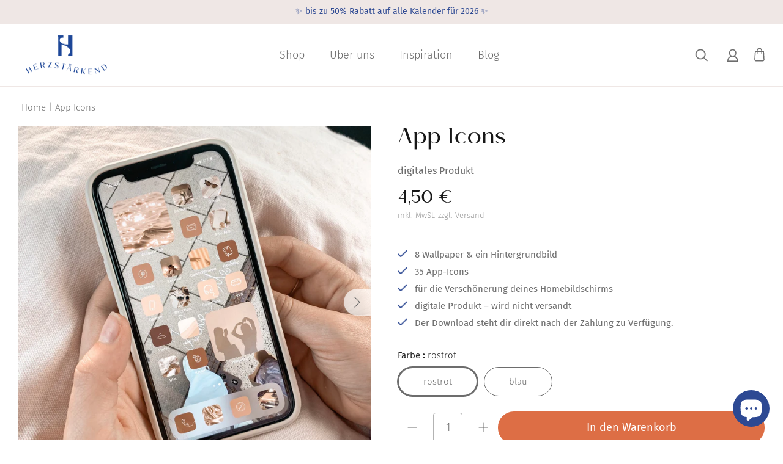

--- FILE ---
content_type: text/html; charset=utf-8
request_url: https://herzstaerkend.de/products/app-icons-rot-beige
body_size: 70088
content:
<!DOCTYPE html><html lang="de" dir="ltr">
<head>

    

    

    

    


  <!-- Symmetry 6.0.3 -->
  <title>
    App Icons &ndash; herzstärkend
  </title>
  <link rel="preload" as="font" href="//herzstaerkend.de/cdn/shop/t/2/assets/Miamo-Regular.woff?v=103755725069843323611689066396" type="font/woff" crossorigin>
  <meta charset="utf-8" />
<meta name="viewport" content="width=device-width,initial-scale=1.0" />
<meta http-equiv="X-UA-Compatible" content="IE=edge">

<link rel="preconnect" href="https://cdn.shopify.com" crossorigin>
<link rel="preconnect" href="https://fonts.shopify.com" crossorigin>
<link rel="preconnect" href="https://monorail-edge.shopifysvc.com">


<style data-shopify>
  @font-face {
    font-display: swap; /* Check https://developer.mozilla.org/en-US/docs/Web/CSS/@font-face/font-display for other options. */
    font-family: 'Miamo-Regular';
    font-style: normal;
    font-weight: 400;
    src: url(//herzstaerkend.de/cdn/shop/t/2/assets/Miamo-Regular.woff?v=103755725069843323611689066396) format('woff'); /* Chrome 36+, Opera 23+, Firefox 39+, Safari 12+, iOS 10+ */
  } 
</style>
<link rel="preload" as="font" href="//herzstaerkend.de/cdn/fonts/fira_sans/firasans_n3.0f3705f458aebfd9ce857438584befd4c280b993.woff2" type="font/woff2" crossorigin><link rel="preload" as="font" href="//herzstaerkend.de/cdn/fonts/fira_sans/firasans_n3.0f3705f458aebfd9ce857438584befd4c280b993.woff2" type="font/woff2" crossorigin><link rel="preload" as="font" href="//herzstaerkend.de/cdn/fonts/fira_sans/firasans_n3.0f3705f458aebfd9ce857438584befd4c280b993.woff2" type="font/woff2" crossorigin><link rel="preload" href="//herzstaerkend.de/cdn/shop/t/2/assets/vendor.min.js?v=11589511144441591071687264901" as="script">
<link rel="preload" href="//herzstaerkend.de/cdn/shop/t/2/assets/theme.js?v=178497382128006892321690888172" as="script"><link rel="canonical" href="https://herzstaerkend.de/products/app-icons-rot-beige" /><link rel="icon" href="//herzstaerkend.de/cdn/shop/files/Herzstaerkend_icon_blue.png?crop=center&height=48&v=1688995906&width=48" type="image/png"><meta name="description" content="Zum Programmieren gibt es auf YouTube ganz viele Erklärvideos, die euch zeigen, wie das genau funktioniert. Mit ein bisschen Zeit klappt das recht einfach. Wenn du dazu aber noch Fragen hast, melde dich einfach über die Privatnachrichten auf Instagram bei uns, dann hilft Lu euch super gerne.PS: Es gibt auch Apps, mit d">
<style>
    @font-face {
  font-family: "Fira Sans";
  font-weight: 300;
  font-style: normal;
  font-display: fallback;
  src: url("//herzstaerkend.de/cdn/fonts/fira_sans/firasans_n3.0f3705f458aebfd9ce857438584befd4c280b993.woff2") format("woff2"),
       url("//herzstaerkend.de/cdn/fonts/fira_sans/firasans_n3.b89560e3562679a8d0e235bc6fd7fbd4fff64301.woff") format("woff");
}

    @font-face {
  font-family: "Fira Sans";
  font-weight: 400;
  font-style: normal;
  font-display: fallback;
  src: url("//herzstaerkend.de/cdn/fonts/fira_sans/firasans_n4.2bbe25c7eff81f2190328b1f4c09fff694a30391.woff2") format("woff2"),
       url("//herzstaerkend.de/cdn/fonts/fira_sans/firasans_n4.3080da6df53473deabf85f231151766e88fe58e5.woff") format("woff");
}

    @font-face {
  font-family: "Fira Sans";
  font-weight: 500;
  font-style: normal;
  font-display: fallback;
  src: url("//herzstaerkend.de/cdn/fonts/fira_sans/firasans_n5.79552cf8367e3a638e44238b675dd4700f65828b.woff2") format("woff2"),
       url("//herzstaerkend.de/cdn/fonts/fira_sans/firasans_n5.25d9c18d6f08e187a1ae61178f0b0b11f90d296a.woff") format("woff");
}

    @font-face {
  font-family: "Fira Sans";
  font-weight: 300;
  font-style: italic;
  font-display: fallback;
  src: url("//herzstaerkend.de/cdn/fonts/fira_sans/firasans_i3.984281e0965b58f8a181c2932b54cc753377821e.woff2") format("woff2"),
       url("//herzstaerkend.de/cdn/fonts/fira_sans/firasans_i3.d836b3a32204d421a8e506dffbf941d9089d8c8e.woff") format("woff");
}

    @font-face {
  font-family: "Fira Sans";
  font-weight: 400;
  font-style: italic;
  font-display: fallback;
  src: url("//herzstaerkend.de/cdn/fonts/fira_sans/firasans_i4.c80c323ec965c58e05ab85d436c872a499b8b684.woff2") format("woff2"),
       url("//herzstaerkend.de/cdn/fonts/fira_sans/firasans_i4.4a2d82e939dfe1cd2fff5fc4411d982dee96dce7.woff") format("woff");
}

    Liquid error (layout/theme line 36): font_face can only be used with a font drop
    @font-face {
  font-family: "Fira Sans";
  font-weight: 300;
  font-style: normal;
  font-display: fallback;
  src: url("//herzstaerkend.de/cdn/fonts/fira_sans/firasans_n3.0f3705f458aebfd9ce857438584befd4c280b993.woff2") format("woff2"),
       url("//herzstaerkend.de/cdn/fonts/fira_sans/firasans_n3.b89560e3562679a8d0e235bc6fd7fbd4fff64301.woff") format("woff");
}

    @font-face {
  font-family: "Fira Sans";
  font-weight: 300;
  font-style: normal;
  font-display: fallback;
  src: url("//herzstaerkend.de/cdn/fonts/fira_sans/firasans_n3.0f3705f458aebfd9ce857438584befd4c280b993.woff2") format("woff2"),
       url("//herzstaerkend.de/cdn/fonts/fira_sans/firasans_n3.b89560e3562679a8d0e235bc6fd7fbd4fff64301.woff") format("woff");
}

    @font-face {
  font-family: "Fira Sans";
  font-weight: 600;
  font-style: normal;
  font-display: fallback;
  src: url("//herzstaerkend.de/cdn/fonts/fira_sans/firasans_n6.6e69582c830743b0b2519d70cb6f53fae6750454.woff2") format("woff2"),
       url("//herzstaerkend.de/cdn/fonts/fira_sans/firasans_n6.56f6d15fcabb3c1b127727e16232daf8adf28d0a.woff") format("woff");
}

  </style>
  <meta property="og:site_name" content="herzstärkend">
<meta property="og:url" content="https://herzstaerkend.de/products/app-icons-rot-beige">
<meta property="og:title" content="App Icons">
<meta property="og:type" content="product">
<meta property="og:description" content="Zum Programmieren gibt es auf YouTube ganz viele Erklärvideos, die euch zeigen, wie das genau funktioniert. Mit ein bisschen Zeit klappt das recht einfach. Wenn du dazu aber noch Fragen hast, melde dich einfach über die Privatnachrichten auf Instagram bei uns, dann hilft Lu euch super gerne.PS: Es gibt auch Apps, mit d"><meta property="og:image" content="http://herzstaerkend.de/cdn/shop/files/IMG_6213_1200x1200.jpg?v=1690037053">
  <meta property="og:image:secure_url" content="https://herzstaerkend.de/cdn/shop/files/IMG_6213_1200x1200.jpg?v=1690037053">
  <meta property="og:image:width" content="1536">
  <meta property="og:image:height" content="1536"><meta property="og:price:amount" content="4,50">
  <meta property="og:price:currency" content="EUR"><meta name="twitter:card" content="summary_large_image">
<meta name="twitter:title" content="App Icons">
<meta name="twitter:description" content="Zum Programmieren gibt es auf YouTube ganz viele Erklärvideos, die euch zeigen, wie das genau funktioniert. Mit ein bisschen Zeit klappt das recht einfach. Wenn du dazu aber noch Fragen hast, melde dich einfach über die Privatnachrichten auf Instagram bei uns, dann hilft Lu euch super gerne.PS: Es gibt auch Apps, mit d">

  <link href="//herzstaerkend.de/cdn/shop/t/2/assets/styles.css?v=161942117517477951681690034547" rel="stylesheet" type="text/css" media="all" />
<link href="//herzstaerkend.de/cdn/shop/t/2/assets/digitalsprung.css?v=129492437486734785901690283290" rel="stylesheet" type="text/css" media="all" />
<script>
    window.theme = window.theme || {};
    theme.money_format_with_product_code_preference = "{{amount_with_comma_separator}} €";
    theme.money_format_with_cart_code_preference = "{{amount_with_comma_separator}} €";
    theme.money_format = "{{amount_with_comma_separator}} €";
    theme.strings = {
      previous: "Bisherige",
      next: "Nächster",
      addressError: "Kann die Adresse nicht finden",
      addressNoResults: "Keine Ergebnisse für diese Adresse",
      addressQueryLimit: "Du hast die Google- API-Nutzungsgrenze überschritten. Überlege zu einem \u003ca href=\"https:\/\/developers.google.com\/maps\/premium\/usage-limits\"\u003ePremium-Paket\u003c\/a\u003e zu wechseln.",
      authError: "Es gab ein Problem bei Google Maps Konto zu authentifizieren.",
      icon_labels_left: "Links",
      icon_labels_right: "Rechts",
      icon_labels_down: "Runter",
      icon_labels_close: "Schließen",
      icon_labels_plus: "Plus",
      imageSlider: "Bilder",
      cart_terms_confirmation: "Du musst den Nutzungsbedingungen zustimmen, bevor du fortfährst.",
      cart_general_quantity_too_high: "Du kannst nur [QUANTITY] in den Warenkorb legen",
      products_listing_from: "ab",
      layout_live_search_see_all: "Alles anzeigen",
      products_product_add_to_cart: "In den Warenkorb",
      products_variant_no_stock: "Ausverkauft",
      products_variant_non_existent: "Nicht verfügbar",
      products_product_pick_a: "Wähle ein",
      general_navigation_menu_toggle_aria_label: "Menü umschalten",
      general_accessibility_labels_close: "Schließen",
      products_product_added_to_cart: "Zum Warenkorb hinzugefügt",
      general_quick_search_pages: "Seiten",
      general_quick_search_no_results: "Leider konnten wir keine Ergebnisse finden",
      collections_general_see_all_subcollections: "Alles sehen..."
    };
    theme.routes = {
      cart_url: '/cart',
      cart_add_url: '/cart/add.js',
      cart_update_url: '/cart/update.js',
      predictive_search_url: '/search/suggest'
    };
    theme.settings = {
      cart_type: "drawer",
      after_add_to_cart: "drawer",
      quickbuy_style: "off",
      avoid_orphans: true
    };
    document.documentElement.classList.add('js');
  </script>
  <script src="//herzstaerkend.de/cdn/shop/t/2/assets/vendor.min.js?v=11589511144441591071687264901" defer="defer"></script>
  <script src="//herzstaerkend.de/cdn/shop/t/2/assets/theme.js?v=178497382128006892321690888172" defer="defer"></script>
  <script>window.performance && window.performance.mark && window.performance.mark('shopify.content_for_header.start');</script><meta name="facebook-domain-verification" content="4kxcbp277jgdy8iq4iq7bu3kk0jzu6">
<meta id="shopify-digital-wallet" name="shopify-digital-wallet" content="/75863392559/digital_wallets/dialog">
<meta name="shopify-requires-components" content="true" product-ids="9455348678959,15185913315714">
<meta name="shopify-checkout-api-token" content="d2ad126ed546ff7b96e21b0b6761e5b9">
<meta id="in-context-paypal-metadata" data-shop-id="75863392559" data-venmo-supported="false" data-environment="production" data-locale="de_DE" data-paypal-v4="true" data-currency="EUR">
<link rel="alternate" type="application/json+oembed" href="https://herzstaerkend.de/products/app-icons-rot-beige.oembed">
<script async="async" src="/checkouts/internal/preloads.js?locale=de-DE"></script>
<link rel="preconnect" href="https://shop.app" crossorigin="anonymous">
<script async="async" src="https://shop.app/checkouts/internal/preloads.js?locale=de-DE&shop_id=75863392559" crossorigin="anonymous"></script>
<script id="apple-pay-shop-capabilities" type="application/json">{"shopId":75863392559,"countryCode":"DE","currencyCode":"EUR","merchantCapabilities":["supports3DS"],"merchantId":"gid:\/\/shopify\/Shop\/75863392559","merchantName":"herzstärkend","requiredBillingContactFields":["postalAddress","email"],"requiredShippingContactFields":["postalAddress","email"],"shippingType":"shipping","supportedNetworks":["visa","maestro","masterCard","amex"],"total":{"type":"pending","label":"herzstärkend","amount":"1.00"},"shopifyPaymentsEnabled":true,"supportsSubscriptions":true}</script>
<script id="shopify-features" type="application/json">{"accessToken":"d2ad126ed546ff7b96e21b0b6761e5b9","betas":["rich-media-storefront-analytics"],"domain":"herzstaerkend.de","predictiveSearch":true,"shopId":75863392559,"locale":"de"}</script>
<script>var Shopify = Shopify || {};
Shopify.shop = "herzstaerkend.myshopify.com";
Shopify.locale = "de";
Shopify.currency = {"active":"EUR","rate":"1.0"};
Shopify.country = "DE";
Shopify.theme = {"name":"[LIVE] herzstärkend Theme","id":152841650479,"schema_name":"Symmetry","schema_version":"6.0.3","theme_store_id":568,"role":"main"};
Shopify.theme.handle = "null";
Shopify.theme.style = {"id":null,"handle":null};
Shopify.cdnHost = "herzstaerkend.de/cdn";
Shopify.routes = Shopify.routes || {};
Shopify.routes.root = "/";</script>
<script type="module">!function(o){(o.Shopify=o.Shopify||{}).modules=!0}(window);</script>
<script>!function(o){function n(){var o=[];function n(){o.push(Array.prototype.slice.apply(arguments))}return n.q=o,n}var t=o.Shopify=o.Shopify||{};t.loadFeatures=n(),t.autoloadFeatures=n()}(window);</script>
<script>
  window.ShopifyPay = window.ShopifyPay || {};
  window.ShopifyPay.apiHost = "shop.app\/pay";
  window.ShopifyPay.redirectState = null;
</script>
<script id="shop-js-analytics" type="application/json">{"pageType":"product"}</script>
<script defer="defer" async type="module" src="//herzstaerkend.de/cdn/shopifycloud/shop-js/modules/v2/client.init-shop-cart-sync_BH0MO3MH.de.esm.js"></script>
<script defer="defer" async type="module" src="//herzstaerkend.de/cdn/shopifycloud/shop-js/modules/v2/chunk.common_BErAfWaM.esm.js"></script>
<script defer="defer" async type="module" src="//herzstaerkend.de/cdn/shopifycloud/shop-js/modules/v2/chunk.modal_DqzNaksh.esm.js"></script>
<script type="module">
  await import("//herzstaerkend.de/cdn/shopifycloud/shop-js/modules/v2/client.init-shop-cart-sync_BH0MO3MH.de.esm.js");
await import("//herzstaerkend.de/cdn/shopifycloud/shop-js/modules/v2/chunk.common_BErAfWaM.esm.js");
await import("//herzstaerkend.de/cdn/shopifycloud/shop-js/modules/v2/chunk.modal_DqzNaksh.esm.js");

  window.Shopify.SignInWithShop?.initShopCartSync?.({"fedCMEnabled":true,"windoidEnabled":true});

</script>
<script>
  window.Shopify = window.Shopify || {};
  if (!window.Shopify.featureAssets) window.Shopify.featureAssets = {};
  window.Shopify.featureAssets['shop-js'] = {"shop-cart-sync":["modules/v2/client.shop-cart-sync__0cGp0nR.de.esm.js","modules/v2/chunk.common_BErAfWaM.esm.js","modules/v2/chunk.modal_DqzNaksh.esm.js"],"init-fed-cm":["modules/v2/client.init-fed-cm_CM6VDTst.de.esm.js","modules/v2/chunk.common_BErAfWaM.esm.js","modules/v2/chunk.modal_DqzNaksh.esm.js"],"init-shop-email-lookup-coordinator":["modules/v2/client.init-shop-email-lookup-coordinator_CBMbWck_.de.esm.js","modules/v2/chunk.common_BErAfWaM.esm.js","modules/v2/chunk.modal_DqzNaksh.esm.js"],"init-windoid":["modules/v2/client.init-windoid_BLu1c52k.de.esm.js","modules/v2/chunk.common_BErAfWaM.esm.js","modules/v2/chunk.modal_DqzNaksh.esm.js"],"shop-button":["modules/v2/client.shop-button_CA8sgLdC.de.esm.js","modules/v2/chunk.common_BErAfWaM.esm.js","modules/v2/chunk.modal_DqzNaksh.esm.js"],"shop-cash-offers":["modules/v2/client.shop-cash-offers_CtGlpQVP.de.esm.js","modules/v2/chunk.common_BErAfWaM.esm.js","modules/v2/chunk.modal_DqzNaksh.esm.js"],"shop-toast-manager":["modules/v2/client.shop-toast-manager_uf2EYvu_.de.esm.js","modules/v2/chunk.common_BErAfWaM.esm.js","modules/v2/chunk.modal_DqzNaksh.esm.js"],"init-shop-cart-sync":["modules/v2/client.init-shop-cart-sync_BH0MO3MH.de.esm.js","modules/v2/chunk.common_BErAfWaM.esm.js","modules/v2/chunk.modal_DqzNaksh.esm.js"],"init-customer-accounts-sign-up":["modules/v2/client.init-customer-accounts-sign-up_GYoAbbBa.de.esm.js","modules/v2/client.shop-login-button_BwiwRr-G.de.esm.js","modules/v2/chunk.common_BErAfWaM.esm.js","modules/v2/chunk.modal_DqzNaksh.esm.js"],"pay-button":["modules/v2/client.pay-button_Fn8OU5F0.de.esm.js","modules/v2/chunk.common_BErAfWaM.esm.js","modules/v2/chunk.modal_DqzNaksh.esm.js"],"init-customer-accounts":["modules/v2/client.init-customer-accounts_hH0NE_bx.de.esm.js","modules/v2/client.shop-login-button_BwiwRr-G.de.esm.js","modules/v2/chunk.common_BErAfWaM.esm.js","modules/v2/chunk.modal_DqzNaksh.esm.js"],"avatar":["modules/v2/client.avatar_BTnouDA3.de.esm.js"],"init-shop-for-new-customer-accounts":["modules/v2/client.init-shop-for-new-customer-accounts_iGaU0q4U.de.esm.js","modules/v2/client.shop-login-button_BwiwRr-G.de.esm.js","modules/v2/chunk.common_BErAfWaM.esm.js","modules/v2/chunk.modal_DqzNaksh.esm.js"],"shop-follow-button":["modules/v2/client.shop-follow-button_DfZt4rU7.de.esm.js","modules/v2/chunk.common_BErAfWaM.esm.js","modules/v2/chunk.modal_DqzNaksh.esm.js"],"checkout-modal":["modules/v2/client.checkout-modal_BkbVv7me.de.esm.js","modules/v2/chunk.common_BErAfWaM.esm.js","modules/v2/chunk.modal_DqzNaksh.esm.js"],"shop-login-button":["modules/v2/client.shop-login-button_BwiwRr-G.de.esm.js","modules/v2/chunk.common_BErAfWaM.esm.js","modules/v2/chunk.modal_DqzNaksh.esm.js"],"lead-capture":["modules/v2/client.lead-capture_uTCHmOe0.de.esm.js","modules/v2/chunk.common_BErAfWaM.esm.js","modules/v2/chunk.modal_DqzNaksh.esm.js"],"shop-login":["modules/v2/client.shop-login_DZ2U4X68.de.esm.js","modules/v2/chunk.common_BErAfWaM.esm.js","modules/v2/chunk.modal_DqzNaksh.esm.js"],"payment-terms":["modules/v2/client.payment-terms_ARjsA2tN.de.esm.js","modules/v2/chunk.common_BErAfWaM.esm.js","modules/v2/chunk.modal_DqzNaksh.esm.js"]};
</script>
<script>(function() {
  var isLoaded = false;
  function asyncLoad() {
    if (isLoaded) return;
    isLoaded = true;
    var urls = ["\/\/www.powr.io\/powr.js?powr-token=herzstaerkend.myshopify.com\u0026external-type=shopify\u0026shop=herzstaerkend.myshopify.com"];
    for (var i = 0; i < urls.length; i++) {
      var s = document.createElement('script');
      s.type = 'text/javascript';
      s.async = true;
      s.src = urls[i];
      var x = document.getElementsByTagName('script')[0];
      x.parentNode.insertBefore(s, x);
    }
  };
  if(window.attachEvent) {
    window.attachEvent('onload', asyncLoad);
  } else {
    window.addEventListener('load', asyncLoad, false);
  }
})();</script>
<script id="__st">var __st={"a":75863392559,"offset":3600,"reqid":"3634e9e2-23ee-42f4-8288-32f52700cd9d-1769914912","pageurl":"herzstaerkend.de\/products\/app-icons-rot-beige","u":"4d47c449ad04","p":"product","rtyp":"product","rid":8458210345263};</script>
<script>window.ShopifyPaypalV4VisibilityTracking = true;</script>
<script id="captcha-bootstrap">!function(){'use strict';const t='contact',e='account',n='new_comment',o=[[t,t],['blogs',n],['comments',n],[t,'customer']],c=[[e,'customer_login'],[e,'guest_login'],[e,'recover_customer_password'],[e,'create_customer']],r=t=>t.map((([t,e])=>`form[action*='/${t}']:not([data-nocaptcha='true']) input[name='form_type'][value='${e}']`)).join(','),a=t=>()=>t?[...document.querySelectorAll(t)].map((t=>t.form)):[];function s(){const t=[...o],e=r(t);return a(e)}const i='password',u='form_key',d=['recaptcha-v3-token','g-recaptcha-response','h-captcha-response',i],f=()=>{try{return window.sessionStorage}catch{return}},m='__shopify_v',_=t=>t.elements[u];function p(t,e,n=!1){try{const o=window.sessionStorage,c=JSON.parse(o.getItem(e)),{data:r}=function(t){const{data:e,action:n}=t;return t[m]||n?{data:e,action:n}:{data:t,action:n}}(c);for(const[e,n]of Object.entries(r))t.elements[e]&&(t.elements[e].value=n);n&&o.removeItem(e)}catch(o){console.error('form repopulation failed',{error:o})}}const l='form_type',E='cptcha';function T(t){t.dataset[E]=!0}const w=window,h=w.document,L='Shopify',v='ce_forms',y='captcha';let A=!1;((t,e)=>{const n=(g='f06e6c50-85a8-45c8-87d0-21a2b65856fe',I='https://cdn.shopify.com/shopifycloud/storefront-forms-hcaptcha/ce_storefront_forms_captcha_hcaptcha.v1.5.2.iife.js',D={infoText:'Durch hCaptcha geschützt',privacyText:'Datenschutz',termsText:'Allgemeine Geschäftsbedingungen'},(t,e,n)=>{const o=w[L][v],c=o.bindForm;if(c)return c(t,g,e,D).then(n);var r;o.q.push([[t,g,e,D],n]),r=I,A||(h.body.append(Object.assign(h.createElement('script'),{id:'captcha-provider',async:!0,src:r})),A=!0)});var g,I,D;w[L]=w[L]||{},w[L][v]=w[L][v]||{},w[L][v].q=[],w[L][y]=w[L][y]||{},w[L][y].protect=function(t,e){n(t,void 0,e),T(t)},Object.freeze(w[L][y]),function(t,e,n,w,h,L){const[v,y,A,g]=function(t,e,n){const i=e?o:[],u=t?c:[],d=[...i,...u],f=r(d),m=r(i),_=r(d.filter((([t,e])=>n.includes(e))));return[a(f),a(m),a(_),s()]}(w,h,L),I=t=>{const e=t.target;return e instanceof HTMLFormElement?e:e&&e.form},D=t=>v().includes(t);t.addEventListener('submit',(t=>{const e=I(t);if(!e)return;const n=D(e)&&!e.dataset.hcaptchaBound&&!e.dataset.recaptchaBound,o=_(e),c=g().includes(e)&&(!o||!o.value);(n||c)&&t.preventDefault(),c&&!n&&(function(t){try{if(!f())return;!function(t){const e=f();if(!e)return;const n=_(t);if(!n)return;const o=n.value;o&&e.removeItem(o)}(t);const e=Array.from(Array(32),(()=>Math.random().toString(36)[2])).join('');!function(t,e){_(t)||t.append(Object.assign(document.createElement('input'),{type:'hidden',name:u})),t.elements[u].value=e}(t,e),function(t,e){const n=f();if(!n)return;const o=[...t.querySelectorAll(`input[type='${i}']`)].map((({name:t})=>t)),c=[...d,...o],r={};for(const[a,s]of new FormData(t).entries())c.includes(a)||(r[a]=s);n.setItem(e,JSON.stringify({[m]:1,action:t.action,data:r}))}(t,e)}catch(e){console.error('failed to persist form',e)}}(e),e.submit())}));const S=(t,e)=>{t&&!t.dataset[E]&&(n(t,e.some((e=>e===t))),T(t))};for(const o of['focusin','change'])t.addEventListener(o,(t=>{const e=I(t);D(e)&&S(e,y())}));const B=e.get('form_key'),M=e.get(l),P=B&&M;t.addEventListener('DOMContentLoaded',(()=>{const t=y();if(P)for(const e of t)e.elements[l].value===M&&p(e,B);[...new Set([...A(),...v().filter((t=>'true'===t.dataset.shopifyCaptcha))])].forEach((e=>S(e,t)))}))}(h,new URLSearchParams(w.location.search),n,t,e,['guest_login'])})(!0,!0)}();</script>
<script integrity="sha256-4kQ18oKyAcykRKYeNunJcIwy7WH5gtpwJnB7kiuLZ1E=" data-source-attribution="shopify.loadfeatures" defer="defer" src="//herzstaerkend.de/cdn/shopifycloud/storefront/assets/storefront/load_feature-a0a9edcb.js" crossorigin="anonymous"></script>
<script crossorigin="anonymous" defer="defer" src="//herzstaerkend.de/cdn/shopifycloud/storefront/assets/shopify_pay/storefront-65b4c6d7.js?v=20250812"></script>
<script data-source-attribution="shopify.dynamic_checkout.dynamic.init">var Shopify=Shopify||{};Shopify.PaymentButton=Shopify.PaymentButton||{isStorefrontPortableWallets:!0,init:function(){window.Shopify.PaymentButton.init=function(){};var t=document.createElement("script");t.src="https://herzstaerkend.de/cdn/shopifycloud/portable-wallets/latest/portable-wallets.de.js",t.type="module",document.head.appendChild(t)}};
</script>
<script data-source-attribution="shopify.dynamic_checkout.buyer_consent">
  function portableWalletsHideBuyerConsent(e){var t=document.getElementById("shopify-buyer-consent"),n=document.getElementById("shopify-subscription-policy-button");t&&n&&(t.classList.add("hidden"),t.setAttribute("aria-hidden","true"),n.removeEventListener("click",e))}function portableWalletsShowBuyerConsent(e){var t=document.getElementById("shopify-buyer-consent"),n=document.getElementById("shopify-subscription-policy-button");t&&n&&(t.classList.remove("hidden"),t.removeAttribute("aria-hidden"),n.addEventListener("click",e))}window.Shopify?.PaymentButton&&(window.Shopify.PaymentButton.hideBuyerConsent=portableWalletsHideBuyerConsent,window.Shopify.PaymentButton.showBuyerConsent=portableWalletsShowBuyerConsent);
</script>
<script data-source-attribution="shopify.dynamic_checkout.cart.bootstrap">document.addEventListener("DOMContentLoaded",(function(){function t(){return document.querySelector("shopify-accelerated-checkout-cart, shopify-accelerated-checkout")}if(t())Shopify.PaymentButton.init();else{new MutationObserver((function(e,n){t()&&(Shopify.PaymentButton.init(),n.disconnect())})).observe(document.body,{childList:!0,subtree:!0})}}));
</script>
<link id="shopify-accelerated-checkout-styles" rel="stylesheet" media="screen" href="https://herzstaerkend.de/cdn/shopifycloud/portable-wallets/latest/accelerated-checkout-backwards-compat.css" crossorigin="anonymous">
<style id="shopify-accelerated-checkout-cart">
        #shopify-buyer-consent {
  margin-top: 1em;
  display: inline-block;
  width: 100%;
}

#shopify-buyer-consent.hidden {
  display: none;
}

#shopify-subscription-policy-button {
  background: none;
  border: none;
  padding: 0;
  text-decoration: underline;
  font-size: inherit;
  cursor: pointer;
}

#shopify-subscription-policy-button::before {
  box-shadow: none;
}

      </style>
<script id="sections-script" data-sections="product-recommendations" defer="defer" src="//herzstaerkend.de/cdn/shop/t/2/compiled_assets/scripts.js?v=1922"></script>
<script>window.performance && window.performance.mark && window.performance.mark('shopify.content_for_header.end');</script>
<!-- BEGIN app block: shopify://apps/complianz-gdpr-cookie-consent/blocks/bc-block/e49729f0-d37d-4e24-ac65-e0e2f472ac27 -->

    
    
<link id='complianz-css' rel="stylesheet" href=https://cdn.shopify.com/extensions/019c040e-03b8-731c-ab77-232f75008d84/gdpr-legal-cookie-77/assets/complainz.css media="print" onload="this.media='all'">
    <style>
        #iubenda-iframe.iubenda-iframe-branded > div.purposes-header,
        #iubenda-iframe.iubenda-iframe-branded > div.iub-cmp-header,
        #purposes-container > div.purposes-header,
        #iubenda-cs-banner .iubenda-cs-brand {
            background-color: #ffffff !important;
            color: #262626!important;
        }
        #iubenda-iframe.iubenda-iframe-branded .purposes-header .iub-btn-cp ,
        #iubenda-iframe.iubenda-iframe-branded .purposes-header .iub-btn-cp:hover,
        #iubenda-iframe.iubenda-iframe-branded .purposes-header .iub-btn-back:hover  {
            background-color: #ffffff !important;
            opacity: 1 !important;
        }
        #iubenda-cs-banner .iub-toggle .iub-toggle-label {
            color: #ffffff!important;
        }
        #iubenda-iframe.iubenda-iframe-branded .purposes-header .iub-btn-cp:hover,
        #iubenda-iframe.iubenda-iframe-branded .purposes-header .iub-btn-back:hover {
            background-color: #262626!important;
            color: #ffffff!important;
        }
        #iubenda-cs-banner #iubenda-cs-title {
            font-size: 14px !important;
        }
        #iubenda-cs-banner .iubenda-cs-content,
        #iubenda-cs-title,
        .iub-toggle-checkbox.granular-control-checkbox span {
            background-color: #ffffff !important;
            color: #262626 !important;
            font-size: 14px !important;
        }
        #iubenda-cs-banner .iubenda-cs-close-btn {
            font-size: 14px !important;
            background-color: #ffffff !important;
        }
        #iubenda-cs-banner .iubenda-cs-opt-group {
            color: #ffffff !important;
        }
        #iubenda-cs-banner .iubenda-cs-opt-group button,
        .iubenda-alert button.iubenda-button-cancel {
            background-color: #DD6E45!important;
            color: #ffffff!important;
        }
        #iubenda-cs-banner .iubenda-cs-opt-group button.iubenda-cs-accept-btn,
        #iubenda-cs-banner .iubenda-cs-opt-group button.iubenda-cs-btn-primary,
        .iubenda-alert button.iubenda-button-confirm {
            background-color: #DD6E45 !important;
            color: #ffffff !important;
        }
        #iubenda-cs-banner .iubenda-cs-opt-group button.iubenda-cs-reject-btn {
            background-color: #DD6E45!important;
            color: #ffffff!important;
        }

        #iubenda-cs-banner .iubenda-banner-content button {
            cursor: pointer !important;
            color: currentColor !important;
            text-decoration: underline !important;
            border: none !important;
            background-color: transparent !important;
            font-size: 100% !important;
            padding: 0 !important;
        }

        #iubenda-cs-banner .iubenda-cs-opt-group button {
            border-radius: 4px !important;
            padding-block: 10px !important;
        }
        @media (min-width: 640px) {
            #iubenda-cs-banner.iubenda-cs-default-floating:not(.iubenda-cs-top):not(.iubenda-cs-center) .iubenda-cs-container, #iubenda-cs-banner.iubenda-cs-default-floating:not(.iubenda-cs-bottom):not(.iubenda-cs-center) .iubenda-cs-container, #iubenda-cs-banner.iubenda-cs-default-floating.iubenda-cs-center:not(.iubenda-cs-top):not(.iubenda-cs-bottom) .iubenda-cs-container {
                width: 560px !important;
            }
            #iubenda-cs-banner.iubenda-cs-default-floating:not(.iubenda-cs-top):not(.iubenda-cs-center) .iubenda-cs-opt-group, #iubenda-cs-banner.iubenda-cs-default-floating:not(.iubenda-cs-bottom):not(.iubenda-cs-center) .iubenda-cs-opt-group, #iubenda-cs-banner.iubenda-cs-default-floating.iubenda-cs-center:not(.iubenda-cs-top):not(.iubenda-cs-bottom) .iubenda-cs-opt-group {
                flex-direction: row !important;
            }
            #iubenda-cs-banner .iubenda-cs-opt-group button:not(:last-of-type),
            #iubenda-cs-banner .iubenda-cs-opt-group button {
                margin-right: 4px !important;
            }
            #iubenda-cs-banner .iubenda-cs-container .iubenda-cs-brand {
                position: absolute !important;
                inset-block-start: 6px;
            }
        }
        #iubenda-cs-banner.iubenda-cs-default-floating:not(.iubenda-cs-top):not(.iubenda-cs-center) .iubenda-cs-opt-group > div, #iubenda-cs-banner.iubenda-cs-default-floating:not(.iubenda-cs-bottom):not(.iubenda-cs-center) .iubenda-cs-opt-group > div, #iubenda-cs-banner.iubenda-cs-default-floating.iubenda-cs-center:not(.iubenda-cs-top):not(.iubenda-cs-bottom) .iubenda-cs-opt-group > div {
            flex-direction: row-reverse;
            width: 100% !important;
        }

        .iubenda-cs-brand-badge-outer, .iubenda-cs-brand-badge, #iubenda-cs-banner.iubenda-cs-default-floating.iubenda-cs-bottom .iubenda-cs-brand-badge-outer,
        #iubenda-cs-banner.iubenda-cs-default.iubenda-cs-bottom .iubenda-cs-brand-badge-outer,
        #iubenda-cs-banner.iubenda-cs-default:not(.iubenda-cs-left) .iubenda-cs-brand-badge-outer,
        #iubenda-cs-banner.iubenda-cs-default-floating:not(.iubenda-cs-left) .iubenda-cs-brand-badge-outer {
            display: none !important
        }

        #iubenda-cs-banner:not(.iubenda-cs-top):not(.iubenda-cs-bottom) .iubenda-cs-container.iubenda-cs-themed {
            flex-direction: row !important;
        }

        #iubenda-cs-banner #iubenda-cs-title,
        #iubenda-cs-banner #iubenda-cs-custom-title {
            justify-self: center !important;
            font-size: 14px !important;
            font-family: -apple-system,sans-serif !important;
            margin-inline: auto !important;
            width: 55% !important;
            text-align: center;
            font-weight: 600;
            visibility: unset;
        }

        @media (max-width: 640px) {
            #iubenda-cs-banner #iubenda-cs-title,
            #iubenda-cs-banner #iubenda-cs-custom-title {
                display: block;
            }
        }

        #iubenda-cs-banner .iubenda-cs-brand img {
            max-width: 110px !important;
            min-height: 32px !important;
        }
        #iubenda-cs-banner .iubenda-cs-container .iubenda-cs-brand {
            background: none !important;
            padding: 0px !important;
            margin-block-start:10px !important;
            margin-inline-start:16px !important;
        }

        #iubenda-cs-banner .iubenda-cs-opt-group button {
            padding-inline: 4px !important;
        }

    </style>
    
    
    
    

    <script type="text/javascript">
        function loadScript(src) {
            return new Promise((resolve, reject) => {
                const s = document.createElement("script");
                s.src = src;
                s.charset = "UTF-8";
                s.onload = resolve;
                s.onerror = reject;
                document.head.appendChild(s);
            });
        }

        function filterGoogleConsentModeURLs(domainsArray) {
            const googleConsentModeComplianzURls = [
                // 197, # Google Tag Manager:
                {"domain":"s.www.googletagmanager.com", "path":""},
                {"domain":"www.tagmanager.google.com", "path":""},
                {"domain":"www.googletagmanager.com", "path":""},
                {"domain":"googletagmanager.com", "path":""},
                {"domain":"tagassistant.google.com", "path":""},
                {"domain":"tagmanager.google.com", "path":""},

                // 2110, # Google Analytics 4:
                {"domain":"www.analytics.google.com", "path":""},
                {"domain":"www.google-analytics.com", "path":""},
                {"domain":"ssl.google-analytics.com", "path":""},
                {"domain":"google-analytics.com", "path":""},
                {"domain":"analytics.google.com", "path":""},
                {"domain":"region1.google-analytics.com", "path":""},
                {"domain":"region1.analytics.google.com", "path":""},
                {"domain":"*.google-analytics.com", "path":""},
                {"domain":"www.googletagmanager.com", "path":"/gtag/js?id=G"},
                {"domain":"googletagmanager.com", "path":"/gtag/js?id=UA"},
                {"domain":"www.googletagmanager.com", "path":"/gtag/js?id=UA"},
                {"domain":"googletagmanager.com", "path":"/gtag/js?id=G"},

                // 177, # Google Ads conversion tracking:
                {"domain":"googlesyndication.com", "path":""},
                {"domain":"media.admob.com", "path":""},
                {"domain":"gmodules.com", "path":""},
                {"domain":"ad.ytsa.net", "path":""},
                {"domain":"dartmotif.net", "path":""},
                {"domain":"dmtry.com", "path":""},
                {"domain":"go.channelintelligence.com", "path":""},
                {"domain":"googleusercontent.com", "path":""},
                {"domain":"googlevideo.com", "path":""},
                {"domain":"gvt1.com", "path":""},
                {"domain":"links.channelintelligence.com", "path":""},
                {"domain":"obrasilinteirojoga.com.br", "path":""},
                {"domain":"pcdn.tcgmsrv.net", "path":""},
                {"domain":"rdr.tag.channelintelligence.com", "path":""},
                {"domain":"static.googleadsserving.cn", "path":""},
                {"domain":"studioapi.doubleclick.com", "path":""},
                {"domain":"teracent.net", "path":""},
                {"domain":"ttwbs.channelintelligence.com", "path":""},
                {"domain":"wtb.channelintelligence.com", "path":""},
                {"domain":"youknowbest.com", "path":""},
                {"domain":"doubleclick.net", "path":""},
                {"domain":"redirector.gvt1.com", "path":""},

                //116, # Google Ads Remarketing
                {"domain":"googlesyndication.com", "path":""},
                {"domain":"media.admob.com", "path":""},
                {"domain":"gmodules.com", "path":""},
                {"domain":"ad.ytsa.net", "path":""},
                {"domain":"dartmotif.net", "path":""},
                {"domain":"dmtry.com", "path":""},
                {"domain":"go.channelintelligence.com", "path":""},
                {"domain":"googleusercontent.com", "path":""},
                {"domain":"googlevideo.com", "path":""},
                {"domain":"gvt1.com", "path":""},
                {"domain":"links.channelintelligence.com", "path":""},
                {"domain":"obrasilinteirojoga.com.br", "path":""},
                {"domain":"pcdn.tcgmsrv.net", "path":""},
                {"domain":"rdr.tag.channelintelligence.com", "path":""},
                {"domain":"static.googleadsserving.cn", "path":""},
                {"domain":"studioapi.doubleclick.com", "path":""},
                {"domain":"teracent.net", "path":""},
                {"domain":"ttwbs.channelintelligence.com", "path":""},
                {"domain":"wtb.channelintelligence.com", "path":""},
                {"domain":"youknowbest.com", "path":""},
                {"domain":"doubleclick.net", "path":""},
                {"domain":"redirector.gvt1.com", "path":""}
            ];

            if (!Array.isArray(domainsArray)) { 
                return [];
            }

            const blockedPairs = new Map();
            for (const rule of googleConsentModeComplianzURls) {
                if (!blockedPairs.has(rule.domain)) {
                    blockedPairs.set(rule.domain, new Set());
                }
                blockedPairs.get(rule.domain).add(rule.path);
            }

            return domainsArray.filter(item => {
                const paths = blockedPairs.get(item.d);
                return !(paths && paths.has(item.p));
            });
        }

        function setupAutoblockingByDomain() {
            // autoblocking by domain
            const autoblockByDomainArray = [];
            const prefixID = '10000' // to not get mixed with real metis ids
            let cmpBlockerDomains = []
            let cmpCmplcVendorsPurposes = {}
            let counter = 1
            for (const object of autoblockByDomainArray) {
                cmpBlockerDomains.push({
                    d: object.d,
                    p: object.path,
                    v: prefixID + counter,
                });
                counter++;
            }
            
            counter = 1
            for (const object of autoblockByDomainArray) {
                cmpCmplcVendorsPurposes[prefixID + counter] = object?.p ?? '1';
                counter++;
            }

            Object.defineProperty(window, "cmp_iub_vendors_purposes", {
                get() {
                    return cmpCmplcVendorsPurposes;
                },
                set(value) {
                    cmpCmplcVendorsPurposes = { ...cmpCmplcVendorsPurposes, ...value };
                }
            });
            const basicGmc = true;


            Object.defineProperty(window, "cmp_importblockerdomains", {
                get() {
                    if (basicGmc) {
                        return filterGoogleConsentModeURLs(cmpBlockerDomains);
                    }
                    return cmpBlockerDomains;
                },
                set(value) {
                    cmpBlockerDomains = [ ...cmpBlockerDomains, ...value ];
                }
            });
        }

        function enforceRejectionRecovery() {
            const base = (window._iub = window._iub || {});
            const featuresHolder = {};

            function lockFlagOn(holder) {
                const desc = Object.getOwnPropertyDescriptor(holder, 'rejection_recovery');
                if (!desc) {
                    Object.defineProperty(holder, 'rejection_recovery', {
                        get() { return true; },
                        set(_) { /* ignore */ },
                        enumerable: true,
                        configurable: false
                    });
                }
                return holder;
            }

            Object.defineProperty(base, 'csFeatures', {
                configurable: false,
                enumerable: true,
                get() {
                    return featuresHolder;
                },
                set(obj) {
                    if (obj && typeof obj === 'object') {
                        Object.keys(obj).forEach(k => {
                            if (k !== 'rejection_recovery') {
                                featuresHolder[k] = obj[k];
                            }
                        });
                    }
                    // we lock it, it won't try to redefine
                    lockFlagOn(featuresHolder);
                }
            });

            // Ensure an object is exposed even if read early
            if (!('csFeatures' in base)) {
                base.csFeatures = {};
            } else {
                // If someone already set it synchronously, merge and lock now.
                base.csFeatures = base.csFeatures;
            }
        }

        function splitDomains(joinedString) {
            if (!joinedString) {
                return []; // empty string -> empty array
            }
            return joinedString.split(";");
        }

        function setupWhitelist() {
            // Whitelist by domain:
            const whitelistString = "";
            const whitelist_array = [...splitDomains(whitelistString)];
            if (Array.isArray(window?.cmp_block_ignoredomains)) {
                window.cmp_block_ignoredomains = [...whitelist_array, ...window.cmp_block_ignoredomains];
            }
        }

        async function initIubenda() {
            const currentCsConfiguration = {"siteId":4356753,"cookiePolicyIds":{"en":75483936},"banner":{"acceptButtonDisplay":true,"rejectButtonDisplay":true,"customizeButtonDisplay":true,"position":"float-center","backgroundOverlay":false,"fontSize":"14px","content":"","acceptButtonCaption":"","rejectButtonCaption":"","customizeButtonCaption":"","backgroundColor":"#ffffff","textColor":"#262626","acceptButtonColor":"#DD6E45","acceptButtonCaptionColor":"#ffffff","rejectButtonColor":"#DD6E45","rejectButtonCaptionColor":"#ffffff","customizeButtonColor":"#DD6E45","customizeButtonCaptionColor":"#ffffff","logo":"data:image\/png;base64,iVBORw0KGgoAAAANSUhEUgAAAfQAAAEJCAYAAABi2tVNAAAAAXNSR0IArs4c6QAAIABJREFUeF7tnXl8XFX5\/z\/PvZOkLaXIUlraZqYtSLUqCriAoFaBzLQCAlpUQKFAm0lZBRFckCCboqAWaGZadkX8FgFlaTMBpG6g\/sQFtbIUmpl0ZWmhLW2TzNzn9zqTpJnsd2buJJPJ575e\/[base64]\/[base64]\/aaqv+WWh0FLQC0WWdkmgsAQo6IXlS+sjhEB+gq5JQP4AYKVjy8Nrl2\/[base64]\/6mjkKOtc0CQxPAhT04Tlv7HWREXAj6I5Yp6ytX\/BwkXW9R3co6MU+Q+wfCfROgILOlUECHhDwhyI3QnFZn6YEO0XlwHiseoMHzRXUBAW9oHhpnAQKRoCCXjC0NDySCEydHb3YcfTHfY1ZINdJc\/[base64]\/foe4zbdsuqB2pZih0gv92KfIfaPBHonQEHnyiABDwgM9IUuwCYrueuDa566eJMHzRXUBAW9oHhpnAQKRoCCXjC0NDySCAwk6IaFpFIz40+e979i50JBL\/YZYv9IgF\/oXAMkUDACrgRdsDxeH\/5swTrhkWEKukcgaYYEBpkAv9AHGTibK00CbgTdjFzhfLIptvAPxUyBgl7Ms8O+kUDfBCjoXB0k4AEB14Ku+uemhpojPWiyYCYo6AVDS8MkUFACFPSC4qXxkULAraADaAHkJ4lY9eXFyoaCXqwzw36RQP8EKOhcISTgAYEsBN209k\/LtuY1Ll\/wr\/[base64]\/9UobbjKegjcAFzyCVBgIJeEtPIQQw1gUEQ9B5DNNvytsoNSSv1J1i2lsHeuiNZ\/samhq++kw8PCno+9FiXBIaOAAV96Niz5RIiMBSC3g2f8Yp\/HsATonjZ\/EwtJykOXnMgTVKm6xKPL9ziBjkF3Q0lliGB4iNAQS++OWGPhiEBLwRdIM8Dqgq8H4DtAYYkBJugGocRdcjmvmyq6nYRbUm\/CED2hchsqAY86EMPE4lYmH93CgGWNkc8Af5ijfglQABeEPBC0KH4oSO+JeIk32X7HB9UjlRIWBUHe9HH\/mwI0Kq7E8WIOZ73QWEVol0KeiGo0iYJmFgWfEiABPIm4Imgi16dqK+p7doZTf+O+j97+2GSSi5VlUPz7uwQG6CgD\/EEsPmSJUBBL9mp5cAGk0DhBL3bKGprLf+fJ34awCVQHABgOoC9BnOs+bZFQc+XIOuTQO8EKOhcGSTgAYFBE\/SMvs6a9bRvTcULYUAOA3CYAh8ACrNN7gGi3SYo6F7SpC0S6CRAQedqIAEPCAyFoHd0+\/DDo2Wb9m09zCe+mQqcqkDIgyEVzAQFvWBoaXiEE6Cgj\/AFwOF7Q2AoBT1zBJXH3TLJ9tn+lCMXCOQ0b0bnrRUKurc8aY0EOghQ0LkWSMADAsUi6JlDmRqqm+qo3Avg4x5dg\/[base64]\/[base64]\/A2HyQUdDzoce6JNA3AQo6VwcJeEBgJAh6evs9WPc9gXyjPVRsTuQo6DlhYyUSGJAABX1ARCxAAgMTGCmCbhK7+IPRKID5A1PpvQQFPVdyrEcC\/ROgoHOFkIAHBEaOoAPTjlk6IVWW+g8U++WCjoKeCzXWIYGBCVDQB2bEEiQwIIGRJOgGRmB23aHqyN8HBNNLAQp6LtRYhwQGJkBBH5gRS5DAgARGmqBPmbtstL11yzUKvXRAON0KUNCzJcbyJOCOAAXdHSeWIoF+CYw0QTcw\/KHo0VC9H8CUbJYHBT0bWixLAu4JUNDds2JJEuiTwEgU9EknRMf4WnAdoBdnszQo6NnQYlkScE+Agu6eFUuSAAW9G4FAsO7zKvJTKCa7XR4UdLekWI4EsiNAQc+OF0uTQK8ERuIXugExc+6y8m1b3\/y1QGa7XRoUdLekWI4EsiNAQc+OF0uTAAW9G4HKYORBgZxs7qi7WR4UdDeUWIYEsifg6hcwe7OsQQIji8BI\/UI3s+wPRi8G9DoAY9zMOgXdDSWWIYHsCVDQs2fGGiTQg8BIFvSpxy35kGM5TwLY183SoKC7ocQyJJA9AQp69sxYgwQo6BkEps65baKTsv8FYH83S4OC7oYSy5BA9gQo6NkzYw0SoKBnEDiwqm7\/VpHnAUxwszQo6G4osQwJZE+Agp49M9YgAQp6BgF\/1eLDIVaMW+78xSCBoSVAQR9a\/my9RAiM6DP0qrqvOSLX0imuRBYzhzFsCVDQh+3UsePFRGAkC3qgqu5+teRUKCw3c8ItdzeUWIYEsidAQc+eGWuQALfcM7fcQ5FHoDjB7bKgoLslxXIkkB0BCnp2vFiaBHolMFK\/0CuPi1aJpYsBHOh2aVDQ3ZJiORLIjgAFPTteLE0CvRIIhCI3qeKSvPCIXp2or6nNy8ZgVp67zA5s3XK1Qr+dTbMU9GxosSwJuCdAQXfPiiVJoE8CI1HQp4XumJHS1iUAPpnN0qCgZ0OLZUnAPQEKuntWLEkCFPR2AiYpy\/[base64]\/PFRUHPlyDrk0DvBCjoXBkk4AGBUhb0ytCSE0WdhwDYHqACBd0LirRBAj0JUNC5KkjAAwKlKOiTqm6rLLPsK1Sx0ANEu01Q0L2kSVsk0EmAgs7VQAIeECglQT\/88GjZG\/[base64]\/0wl53G4lYuLwQdmmTBEY6AX6hj\/QVwPGTAAmQAAmUBAEKeklMIwdBAiRAAiQw0glQ0Ef6CuD4SYAESIAESoIABb0kppGDIAESIAESGOkEKOgjfQVw\/CRAAiRAAiVBgIJeEtPIQZAACZAACYx0AhT0kb4COH4SIAESIIGSIEBBL4lp5CBIgARIgARGOgEK+khfARw\/CZAACZBASRCgoJfENHIQJEACJEACI50ABX2krwCOnwRIgARIoCQIUNBLYho5CBIgARIggZFOgII+0lcAx08CJEACJFASBCjoJTGNHAQJkAAJkMBIJ0BBH+krgOMnARIgARIoCQIU9JKYRg6CBEiABEhgpBOgoI\/[base64]\/pK2Bwxy8HzV5Uvi3V7Jvy5riW556rbh3c5tkaCZAACZQuAQp66c5t0Y1s5tza8u3bJ56IlBwL0V1QtEBEc+6oasoW\/eeHx+374AMPnJrK2Q4rkgAJkEAJEKCgl8AkDpsh1NZaU54dP91Wy59Nnx3IeAvWHoAzXwVHdNbVpMC6Ox7bUA3UOtnYZFkSIAESKDUCFPRSm9EsxjN11l2jUmXb9ykbVe5zUsmWxuXnbcyi+iAWrbWmHD\/hAKtVGgH4MhreYDVXTG9cOW\/XIHaGTZEACZBAURKgoBfltOTTKZVJJywZXdaCvZK27FnuJEUdWxzIQRDnRECOBdK73C3pVgRlUOwPYGzb\/6JVgZtV9edNDZtWFceXr0qgKvp3FXwok4woLos3hH+UD63e6pqjgV1bDpiovtToZMra0xb9hAomQ\/Qtdax\/2Zbzklg+TaV027Tmg19fufLTSa\/7QHskQAIkkC0BCnq2xIq0fCC05GQ4qTEK9YnY71boJwUIqOCvAJrTYq3YBFjPOE7zs01PXLDe\/NuBVXX7t4p1GoCjIToHitEdQ7QEp43Zc58HVz1wapv4D9ETCEVOUcWDXZuXPyZi1Z\/wtksqlbOXTLdUPwfFAhW8G4pHIdgOxQ7A\/Cf7KBxbIAeIQap4SCy8Eq8PL\/e2L7RGAiRAAtkRoKBnx6toS\/uDdfMBWdKtg89azRWfcbMlPemE6Bhfi34X0BpAxrXb2SGQb8Rj1bcN1cDTLxyW9RxUp2T0IaV22RFNy8\/5m5f9mhKMhCzgEgDHAdgkkEVl1h63rl5xxtau7bQJv0DnwMFCAPsBuEM09Ui84bxnvOwTbZEACZCAWwIUdLekhkE5fyjyByiOzujqO4lYOL2V7uaZfmx0r6Tl\/AAi1Z3ldTVEwon68FNubHhdxh+q+ylUagCU7bZtWVeVY9cPVq+4ML3z4MUT+OzS92rSWQFoIG3PwoXjX5NIv1framutymcmzBTLeqz9hWM1oNclYjU\/86JPtEECJEAC2RCgoGdDq8jLTg1G5jnAnZndTMTCWc1xZWjJRwTOHVB8oN2OOXCvTcTC3xvs4U8N1c1SlagCB2e0vUEVX2pqCP\/ey\/74g5E1AKambSp+Xm6XX7J6xdmvu2nDOBc6FS1vAVoBoFUEJ3EL3g05liEBEvCSQFZ\/7L1smLa8J1B53C2TxCpb10XQj6y2UStZXenyhyKPQHHCbjuKH47da5\/vDOZZ+oSqH+5RgbHXQ+TCjPE0izhXxusX\/tBLepVVkS+KYCmAPdN2Ra9O1NfUZtPGtGOWTkj5Uv8B0j4I68tUj36loea1bGx0lJ0WWjwjJZbt2Pr2qFTrG17uROTSH9YhARIYHgQo6EM2TyqTZ98+ed2K+Wu96kJvgq4+3weaHj\/XCI3rxx+MLAPwhTan97TCPeJL4YJXn6xOuDaSX0GZEowELeCXAPbqNKX\/zxb9ypr6hS\/mZ75r7UAw+rACnwO0bbw5CPrhh0fLXt8ndZLY9lSrdee9a566eFOuffQHIz8G8D4IzHW8ZxW6AcAux7L\/vm75\/JfT7o18SIAESKAbAQr6IC+JKcHbDrJhfRkqE9USO1FfHfaqC2lBt8uaoLA6bCr0+qZYzbezacMfrPsJIMbZq+Pc+jHbTp6\/Zvn58Wzs5FrWnOWnbP2lAqEMG9shcn6ivvqeXO32Va\/njoQuSlZY31z\/aLXxbB+Sx3\/M4ulqWx+xRMeryJ5QHAVgjCj+pxZScOQ\/5XbZw26PBYZkEGyUBEhgUAlQ0AcJ97TZ0aqUgysB3QeQ5yxx7kxa1ptrl1f\/26suTJoV3c9XoU8DeH+nTflfIlY9M5s2\/FV1EYic0xHERSA3SXP5d9x4y2fTTp8CW7XkeIg+svuLOV1QVpdbze8vxPZzd0EX6OsiOLWxvmalF+PJ14b5+t+8V+skrbAO0JRaEPtcBU4CJK6iu8TBZli4v1xaHlm94sJuHvn5tt57\/UOqfrjHdmec79Unq98uTAu0SgIkkC0BCnq2xLIof9DsReOanfIfiOBMKJKquOLAlo1LVs6Cg1rvQ5VOmXvzaHvbmO+p4usZgr4+EauenEW30eOLNYct6Gza617WH4yYQC125r+XW\/5Rq1fM8cyrPdO2P1R3A1TMdbXyjn9XIFGu+pFcz8HzGX9\/dQ+avaiiVcuv7TbHb0Gcd6Ayoa2u\/lUsXBlfUfPbQvQjEIz8U82RQLopvS7REL6axwCFIE2bJJAdAQp6drz6LW22ilvK4ZdU6l0C6yoABwB4udX2XbRh+bmDsF2t4q+Kfh6CB7oJurnD7ercddIJ0f18LWrO0D\/dbuPvNnD2mlj4Xx6i6tOUPxgxd+nndymgek+ioeasQrU\/Ze6y0dbWzeZcvjKzDYU2iSWhxIrwqkK1na3dwOzbD9VU8h5Ixy0EE9tGH26KhT9vbFXOjh4ojl4AyKcEjqWwxgj0D+N8zqX\/fnzhlmzb6\/myVXcqILfvdiAEmkWtk+MNC1YEZtcdqo58ABZ2JHfKyvUrq990u+7y7RfrkwAJ7HZ6IoqcCZi7yP9vykwkkx8B5DARPRSq\/[base64]\/GP0BoBfv3s0QOHD0cyjTVUha5sXHXN1LX\/0bPaps4YuPnLMtn\/ZYlwQKTWDi7DvHV6SS73bEGW+JWlDrLU2WxRNPnf1qodv22j6\/0HMk2r71eY6qHgpIJVQaYTn\/gKN\/SzQsfC5Hs3lX6y7oItgGR2viDTX39Wc8HSmuFZdB9UwA0yDybwvWDY318+\/Pu1MuDBiezU75LwQ4udO73uzoysIDWzYsXbmytuDx0gPBuisV0tt9+41Q+Y1tpX7stYe9CzRdivR8YcNrTpketvaxmi7XFbO167b8lDnRD1gp52lA9m3TbVlhqXWeWqkaKC7LtKNO6+SOEMNu7bMcCQwGgalzbpuoSfsMhRyklu4vKgcLdLymj\/pkC6BxqJhAUZsdn9zvpa9TIcdHQc+SrvFSt2Bfmd7yVExvv1a1WVQvizfUdAnqkqVpT4pPmb34U5Zav4RiYrvBFAQ\/S9SH5\/XVQGUwYjztTQSaA9Nx30W+7aj91NrYuas96ZQLI5VVdTUi8n0AHWFnzSfo\/VbS\/tqap+bnfAXMRdO7i7QFiGm+CIDpR\/cnKcCrFpxz18QW\/iEbu16VNT4Ssm3M9yRPH4l8+zMltPgQy5E5gLzjlOtDax8Lr\/eHIgugkrGTI60ml0A8Vm2u3PEhgaIhEAhGb1GoOVI0USEHiqTZAkhCRP9iJ+W8YncCpaBnucxmzl1Wvn3rlmsA\/UaXqoPsONZXt811J\/FZt3W98qWPJWLhE02dQNXtUyHJMyByuipmZNhxIHJfor76q1kiybv4lOPrJlut1k8BTZ8Dpx\/BTnXk200N1eZO9qA+gWD0ShWtzbz+17UD8mQiVl012OfD6eA1duq\/EKS\/jtuflxOxcGYkvUFlldmYPxh5q+OFzIJ9cmNs\/m+GrDNsmAS6EfAHFx8LWMsA2UOhD5Yj9d1XYuelP1rSL\/PlLRer6KWS3n1qj0nRzYal8t7GhuoXihUuBT2HmZlx4h177mxuNdm\/TBKPDgF61Fcm57\/66KAFX+m152ZhakXLte3n4B1l3oHiVYi05w3XnQKsU+CzmV\/EZptJIRc1Hbnx0UJ44ffa4Vm1Pn\/FhHndEss4Cv1lU6zm9Bymx5Mqgaq6s9USs4384d4MCvAXS+wFo\/fc64XBiqDXW+AgS6x5jfUL7vZk0C6NTD8u8u5W23qXT52W5nJZt\/7wDZvb14scUnXvGGPm+YavDrm\/gcvhsFhJE1A5sCoyPilyuYocB03dmYgt\/El\/Q24Pf\/19KA5pT7yUWXwHBNc66osOtn+Um2mioLuh1EsZfyiyCAqzVd0RfCUpkJPiserHczTpWTV\/qK4WKsbLvuN5VrT19HjDBSZeefoxWcxaLLleFOaLvDPxCeTplC3hdcsXvORZh\/oxNHH2ovHlTsUzgB6UUewtsfTzhbp25XZcB82+c3yL02KczUzUvB5bcwJ5XqA\/8VktvyjE\/fju\/ZwSrPuoBflL5r+PHbdPxWC9UHS0GwhGP6vQxwAYr\/lHIfKcOk5rU0NNnVu2LEcCg0GgMrT4REslpLD2g6W12dxY8VctPhNifQXAMd2FQUqPAAAgAElEQVT6amIv\/NRq3vnjxpVfM7tSRfNQ0HOcinS8bbX+mPkGJ9DvllmtNw7GH\/f+ut2LoP\/[base64]\/GF0H6KSMn2+2K+yZax4ZHCeuPvsVqrsQal0P6B7tZbaq6hW9fUFNDdVNVcVfFTK+056owKmPx2rm5IFnwKpTPlM32SqTxo6IdO0VUjsqyvZ+o5iuO81dZk\/e\/vYBtposdGqOWbr\/3mxJJa0j1j1V2F0NfzBitrHTW9pt7xJYGY+FO+IFDMjbiwKB2Utmq+PcJwIT3OamTJsUdC8I00a+BNKpkFMpc1tlhtj2F+OPr3sRyD2Ql\/Fdccqc\/1PVT3Xtm6wtU+fwYgo+RUHPY\/X4Z0e+ACcziIuJl2VPjzfM3721nYf5nKv6Q5FjoBoBpHMbux+nvUmhxTN8av23e3Q2QC9PxGpMZjNXQWmy6nBtreV\/9oCmri9EolY5ZjY+WrxOJ5XByJ0CmKt9Xb5OAVmfiG2ozOcPR\/\/8VPzBaNeseT7ruMTjC57MinsehdMJaPbDwzac9NW+VLftfwp6HnBZ1QMCKoGqpSGIY\/JApG\/LjH9Dyp97rrrVA+PwB6ONgBrP+IxvH\/w2UR\/uviXvRXM52aCg54Sts5I\/FG2GamfIUJHfNdVXz3JjNu1ct8s5WMRZ7+X1nsnH3LqvXeZbBsVndvdjAC98f1XdFZD0HeyM83RsUcVJXuceN32qDEbmCbAo82zafHGqzzkl4UFEMzf8cy3THoTmCgAdOyBI3\/cXrYmv6P++f65ttgfd6XJdbjDveZtoevbWzdcqMMOXktNbpWWPHql6Y+bmIx8SGAICc5fZ\/m1bzm37kOkiuK+mWpMfXffU+SZqYV6P\/7OL90bSMh7u+3cx5HMOTDy+sCiC0PAXMK8pBvzBiMn+1eWqV7OOGbupTy\/fWmtKcMKHbZEPQ2W6wjlEFN+PN3gbd7tHPHbIjWPHbbhy1QO1Lb0N2bxc7GhujQrw5W4\/\/4+jcu7abufv+WCbWnXLexzx3QvIRzJeddcrrC81xeYPyR3vbMbTHlHvhwqt6fq3Q34dj1WbwDieP\/5gxDihmVsJbY9gi2WlZjYuHzgCoBed8R9XdxQs62s29BoTBrg3j3t+oXtBmjZyITD1rLtG6cbmm1T1Y4AcnmHD3Oy5ITFun+vwwKmpXGxn1vFXRRdANNrtpSGWqA9nZobMt5mc65e+oNfWWoE\/TzzJUrxSiHjkaccyB2a7evejkOuaYtXfyfw341yVKm+ZJ9CPwxJzbv20pc6LovZ\/G59Y\/7zXW7XdBV0VDzu2fWF\/+dcPrLqtslXsW5DODZ7xiPxRkskF8SfP+1\/OK62TjgSqopeqpMOsmvCy7QIlUV8Slxd74IaO7lbOiXxYUmpeSt6bIbKPJurb7vt7\/XT31xCVn48a5RuU0KpTT7rrXc7O5ruheCqx1z6LzR\/G3gTdgW9fr6\/yTJ1117u0fNdhPjgvv9Jw3tqCHP94PVm0NzQEzFf6W1tOEUtv1cyvaME6Ub0oHqsxV43zesyHz66WliWq8qUMQxvGvyEBr7b28+lgSQu62SKRpNwHWB9W4C5n6zu1a5+9ZGc+wLrXbU9m8jsAmSlKGxOx8DRTtrKq7v2WZd2qqhMEeBuCGy04\/20us5sKmW87EKq7XyGndgZH0UYROS1eH362v\/H7g0veB+g9gGa+5aYEumSXbr8s33jm6a1jqIlkl5kB7u\/q0zObHq\/5j5dz05+tdM51HyJQ\/DEeq74t23ZN1DZr65jrAZi45u0vJSiIoJuwuC1OufHLMMl+2h\/9YiIWfmAwspwFQpFrVPUIX8r6QscLV2+CropPeX08M2tWrW9N+cQrFDqvLY6C7BLgropy\/PKlAsf3z3ZNsPzQE+j197LNgfRf4lhnNT6x4J\/[base64]\/F4\/[base64]\/[base64]\/y9kfwp6ST+vL6hvOasp0Ur8r3OHeF9YV4bP5Dbn9J\/MHoUkDPbe+P+eKJQ\/Cn6bs2npVL9jNz\/tTasus9Kdg+VWcPFbFNqlRRu0zE2VNVx4qiDGLuWlttaTj7eRw4OyxYdbncEDBXsN4Y7xyvkG+1BdaRBxzFTa6c\/2bV+iorJp4rQEZkNLm8txSmA43Bzc97Ojji7lRy9NfXPXVm3p67fbZvxjhq4g0CjEvUh6u7l0uveZG\/dckhL\/rbRH2Np1d4TJwER+XWbg6BPY425s5dZj\/3zpaZrSmcYAH7KPQrAqwC5DHblkdfXb7gZZ6\/u1ltQ1\/GP7vuKDhygp3c9eM1T12cc2KmylDkEukWK8Ec2ViOHJnv1rs\/uGQ+YHYa9V1pYhT0wi+cdICBZOofu3M0tzW50bZ9R6xZfm7cyx74g5HvAlKbscWzTVUub2qoHrJwmL0Evvme1VxxQ+PKee0x3fsnMH7WbWNHjbJPSJdyVG0LG23HeeWwvcavf8ADj1Ev+edka+5cO7D9M4eog68B8kUB\/ge1fr7fVP3pc0v6vrsaqLrt4yq+2wFNO8QJ5IJ4rNqIjufP9BOi\/mSr\/gKKo3YbF7k6UV\/d+XXgeavm9kbdqVA50\/KlzunNkz59hSdlPdqlX8CaRCxsMhB69viDS44FUg+ao6s2o5pUSLQpFj6\/v0ba08yal\/kzIXhGHV3R1FBznWcdo6GCEZhUdVtlmfhqoc59+d7+qayKXCOCLg7KAJ4a27RxzqpVvd\/4cTOwNmfotFNsm68RBd0NtvzKpM9SRh1wTre7ieb87WeJWN\/pRHNptT3O9h0A3t9RXxXXNn1841VDFRrQH4yYLdHKzvHoMw52nrA2dsnmXMZYqnWMF3equWVfOHqjAEEA60Wse1Nvb78p04myTcTsn0H1sHYHtVVQXDG9ZcaKlSs\/XZB87VNDdWc5KsYXojPDWoEz+wWOXfpetVJLYSGSOGLjL3pbv23evsklqprh7WuC61RnOjvmvWR6yf++xVactKYh\/PsBjMu0Y5bun\/SlzC6DCZe7QwQr4\/Xhzqt\/efeOBgpCoLbWqnxm4tUC\/NWNz09\/fUgfDanG0umuOx\/zu3pXIhbuEnI6q7G0HQX9BgKTRlgVeLgpVt2ZLTIrY94VLuktd4MpEIwepqLmyk3mhK51HL1w7RM15ozFs8cfrPtNt5i\/L9vQM9bEav7qWSNZGKoM1t0i6TvyHQ5CujqVTAW9CLKQRTeGV9F0BLtJnwGc6wA5uPc0irpaxa5pql\/w\/wo9uB4OYaqvWhYWNtbXxArS9txl9tStm7+q0IOmNW+6qq+jlbZ0k83f7Xq27bGgt83F6YBzb+dYs2sjEKz7vIr8tO1WhSYBuT0Rq17o9tipIIxpdEACgWD0WybMcWrrO9flezNpajAScoBfd9up3SyKb8Qbqu\/[base64]\/Wo41L58z1GnByAdTcNK5D0TFcSxn25jyUS+8WEz5B9zC8bDczFm3jd02xn6PONhLHd+mpoZzc76Gaq77islo5nNOzz94Uq3lD068AMC1XW\/uyOOWOOc31teYfBLZPebO+9bNxrnO7PhstEZXvLfx1\/OGPPPasBD0aXNuDzip1BfanVuyTus57cSlE5zmlInvmxmS1Vx7OSPx8Y0PebUlbhb09grbON9MzHhxuH9URVn1SP9lz+63haUNAf8xi6fDZ5nrauYYoO0p4FmdibblbGj5I6CPqMg2McE5zJetOI44shqWNCOl\/93jXRufNBEHe26HZ\/f1PNAst3nSOwlAfB1lVXFHU0O4w1FzIBPpn3cTdBXIVfFYtQlslNPjD9b9ABATf8Bce0wqsB6Kr3h9Bz+nzg1yJXMFtDVZNkcFMyAyAdCTAfEr8LwILh3\/uvw+14ArZt5sK3nBmuXn5+3vZM7lfZZ9V3s47Azdk9ubdfTF2d6UCVTdMk2lzLz0HgnIM4lYdaePyyDPQWZzRS\/olcHoeQI91YATyFPSvOPLuaT1bP\/yMFfL2rwS256\/p5LJKi+3oP3BukcBOT6jjRaBTM3FE3sI1wWbLgIC\/qrIcSJ4UDt3llqhUpdoqL6oEN3zh+ruVkVZ07h9v9oRJtPkBfD5yg5R1X1hySQojlaoLSY3S9vvksk+1\/54K+i9Bq+xRh3UtOKsV7IZf49bAnn6IASCi08DrEjGvJj0Ra5iPGTT7+FQNn1bZF+drwJzrXH3i1d7319WyN2pcvwklx2lQKjuNlVJJGJhs7ua91MZWvIRUacewD4ZxpICqYnHqm\/PpoFAKHKOKkysjr1VrI8OxvGbm\/4VraBPOS7ybsvC\/[base64]\/ea0GvDEWuEcVlGWeyO1T0lKZc\/Bpm1foC5RMjKjhmdEXZIYOwkyczTrxjbHNLy76q1j6W6lhYzoSkWmMtxb4pSf16bey81dmsqQlV9+5RYe24AQqzrd392QGRNYn66t3Owm5tp7fdxXosEaue6rbOQOWmHLfkU5blpGNWZTxvT966zwHPPnuq6yii\/qq6qyCWOQOONcWqZw\/[base64]\/Yo8tPy+UMNlBVd7OKmCt8mVkSjRe3+XvWNd1u\/z3bKcAbluJiFzcIelgKBKNXQvQyNdH7ukWYNIUF8rpty9Gj9ljf2FeCqN665w\/WrRs7bt9p+UZ3y7RdGYw8LMBJXdvTjc26\/SA3oa0nByMftIG7ABxo2akZ+Z\/xu1sybkoVraB3dN4fjPwSwBe7DEZxQ6IhbLwgs378wYjZrvxJt8n8Q+LITbO8Okv3h+qqodIljZ9aclDTiuoeW4UmKlLShw84Cr+teoEKzNnlWlh6S1Z\/ILImwQrFTMBkdCuXcZdb0BNVcTDEOFrK6kSs2uxYefa0J165UaDNreXW5dlsjfqrlhwP0Uc6bgIIsA1wwvHYwl940UF\/0Oxqdz4CvSYeq\/luNrYDVUtmq+htgKZzK5gzbwi+m6gP35CNncyyvQT6+T\/Lrri4cfm8jW5stgXLsT8hcL5jcjvEd824B3lce\/SHIq9Asfv+v3nBSCZTn\/HyKHGgcQWC0c8q9CJAfwaIuQ52dC91NkKwKFkmS93u4gRC0ZUmNHRiRXW3v9kD9ajvn6fTS\/t8JtTzoZ2lNAm17rRayi\/q72OxPa\/C5QKck3Kcr659YqG5PjnoDs99ja7oBb2P5CdvQfCFRH34qaym1dwdHDXxe9AuYSTNK+U2EVQ31ofvz8peH4Xbzv7KE4CaSGgdz28SsfDut8JpwbqPOsbZSWSiQqbA0RdFnJf2aHrt3nwCHnjRf9ooEgKznvZNGfPSe21Hj3NU3mWJxuP14S5b0Pn1tNaqDO1\/vKicY0v5N9bUn\/NiNvbSZ\/yWPKiqHbdHdoml18ZX5B\/AxTiypppTXQRSUqmZ2WT8M3EDtNX6oQgyQxjnnQ64F0H\/wfg35MqBnb9U\/MGlcwWOuRe\/SkQfbayv6b79m80UpMsGgnVPKOTY3RUFr5RLy5GrV1z4etbGcqzQvu3+kKZa51X49mhtSbXcDAuf774bmn6hAn7hlOm31j5Ws26g5qZURT9mW3pvvD6cuVMzULUBfx6oWvJxldQ9gBzUyU3icPSC\/u6++0PRq6B6JkQuH7vn3r\/[base64]\/G69WvPBlAW5SSPqKmemfQJbGYwvOy\/Uaadqr26l4WKGd56YutvCnHF832W7FQoUVBJyfOuN2\/mrtA95kfvRXRX4Gwe6\/NQJsspK7PphP2NRc5s8fjPzaEuuXjfULfpn+EGvWL0P0UkACvdj7vSWIuPmI8gcj68c2bZzq5YfOpBOiY3wtanZ7LulyXCH4t6icFY9V\/717n\/2haNQkZBFNnbbHuPF\/KjYxb5PGYfD0Gisd2AFY30rEFnRJGtF9OOYXyWqVa03AF1E5IZlqeVF2tOyw99rjOlX9WsafixbAuTIRq8nMBJYrHQmEIt0zsBmv4NcBfVXUd2WqPPmiI9aWbLY4c+0M65FAbwT8wUgDRHaWS\/[base64]\/jNR+kORP6pj3dnUkL1jcX\/9N6GtR1fYD3W9qZHePr+9Wcd8reMqW3tSqcUK+ahllx\/euPysTbm+EGbDM5eyw0LQzcACwej5CjXnXp0pPQW\/0lTZRU1PnLO+++AnH3PPvlb5rsPFcR6AyD2O+mozg8j4q+qOh+DWbm+P\/4U6Z+bkRd+tA+3Zfsw9xX0B3SEiT71TXlaTmYIylwljHRLwgsDUqujHVHDvR8ftPTPXGxSTZy+a4kuVLVKRkzvFzYusU2ZreslaQCd12BXIt8us5ptW79yc8pdP\/DREvwGIOacdBaAVgj8DshOqH+12NbVFoG8r5L5ELJzxAp8bxcpg5HMCkzpzd0jlPu+1p0MFJy1znnyRCu5oqg9fmVur\/dfqJb0s1Gmd3PTEBT3+Lhai\/UybJn9E4sgFlaiVLg55RpSh+FCXdM6dFZeqU1bbV3a1dDx\/cS5M1Ifb0pV6+LRnDfxL1xDZRq5TR01ref2vr4yaNEfUuVEgv0qN2\/u6tQ+494T3sJuuTQ0bQTeON\/5gxJx5mJyznWfTqheNf9Oq6zi\/mjj7zvEVqdQHIKmbVfAyHL0n0VDTa97oQCh6s6p28RAVyHfLrOYbc\/liyaRurvi8HpcvWZZum7rz4Me4ne56TbJggQkcWHVbZavYfzHpceMNC1fk2lxbPPfW76tioZeCPiV4+0E2Us8otGOrvNd73v5gxDhKmbYzPbz\/CsHua6Oi8rzj+Bb39tKfy7gDweilCjVJXjqyAb4B4NJELLw7PK1xaBxl7XmIqlwHaIuoXZNNat5s+9Wbo+\/QCXrkP47o+Wu7+QbMnLusfNvWzaeLOepsu4rc\/fmrQG+Mx2oe7P6DtE+SXX7X6HLfFwpxra93R+n0ye58hX2JJdY1jfXn\/rJYv8ozeQ0jQTcRn247Gmo\/Yi7z7x6E4tUWu+WIjWMnbg68\/dbHFE5N+owd+t+Bts\/Tf9gs+6\/QzshuAHYB1ocTsQX\/zfYXi+VJYDgQCMyuOxSO9Zl4rPqm\/PpbawWCB9QqtPPL04NIdoHQkmtUncx73s2izsndXz7atr+tPwLYL2McZyaOrP559y\/E\/MbZWbvH17Dg3z6kznm1\/rx0XP+DZv98XIvzjkksUumo848W7PGTbKOQZdtXf3DJV7rGu8eQfaEHQpGFgJ4ar6\/JjMrZPiSVQHDJrPYXIrOTkuk0bMo0i8iVu5zRizOZtXul362W3NG0otrEZPf8CQSX3KRwzHl6p7QIfiSQ3yTqq80aGxbPsBJ0Q7QyGP2WtL0hZ4CXhyyFpaJjRLWhVSuWrW+Yt9bNG1X7dYsuX\/Ci+HO8IXzksJhBdpIEhpBALwLXI1d5tt0zzlUAPtdRTyB\/cdQ5t6mhpkds8F5SBD9hNe88NZdokm762XO80jB2V\/Lzq1aet914\/UNwOVRStpW6bPSer72QzZ1rN+33VmZ6Vd3xSZFHu\/xNHKIt97S3u+x8qb+se4HP3vZetPpOUVETW7370wzBr+DYP040zG8LIGaC71TsfxbEmhivD\/dWJ1d0u+tNnXXXu5yKZuPg+VlJ3+GXmtS4vR8u9i327gMfdoLefg\/wnS5vd+kvcjztqO\/UCW+ktg18faTr64A\/FP0PFDMz\/1UkdW68\/jwPrwjlveZogASKjkBBBD0UeQSKEzrf2HHD9JYZ3+3t2KrtGK5LtLqUQCoL5RDW13gDwehShc6F2ueW2zsbvAxUNdCk+2fXHQVHunxFDtWWu+mrPxR53YLO7e9KntmCf2f71vepk+zhTW4CcQF4Q1RP67jVkA5iZMnHp+86+MrCHF+mdw\/mqMhZVgrXNR61\/nmv4pIMNH9e\/nzYCboZ\/PQ5Sw5OphyzJZ4ZfW1DslwOysVrfOqcuyY6qZbVgO6RAXcjfM7MvsJgejkJtEUCw5VALwL3W0d9c3PNYpiOtw3nji7pjvu5Fjb55Hv2tXfsNOfYux\/LsQ7NJ5taX3ORdnJL2TdCdXdyGAHM3f31JiOciN4XP2LTVwdbCAKfXfpeTaZWFcMXelrQq6JXwNLDE\/[base64]\/47ZNt+XarunpEgCZ1\/S6VBfb+kJ8+YIejl1u28ilXNsHSfOGYhH0tBOblC0d\/6ac5Ga3tM3THBdD9YK2iIg9nmWWaJ0D62Q4+mR\/gV9y4VdKdYaloJsJyLgW1hHS0XjC\/lt9OLtpefZvcP7gkvepOreL4IiMCX5FLVnYtKLaBKLhQwIk0I3AtNDiQ5KOHAPR0QL7sLYQq87lidjCJ3OB1csVrL+r6pm9nZ932K8M1t0nbbdfdj+5JHEZqL+BYPTTKroM2u6E1xbgake3HNtvqYMvNj0xeH8z2o8hzUvN7mcot9ynHfOTCSnfqJ+pjW+5\/1tstrwj5ynkUgDdkrGIQvR\/ULwJkV+Nfx27bzUNNGcj7efDVtDN1ZAKjL0e0hlQQYBWBa5NNG+8HitrTYhB949JhrFt8zdVYaIHdVyD2SSQS+Kxak9iU7vvDEuSwPAjYII4oRWTR1kVa1avODvrsKO9Zu1SLJ\/eMuNz\/Z2bTgtGPpgC\/tmFmMgnvPZObotdIeaWTcffzXcUeESA0D7H\/vIAAAlGSURBVO6bN2mR18fgG3dW4vHTtwzWLPaIey\/yO4W6ChYkijfjsXCXF6J8+t2+43mFKLbFG8I\/ysZWoOq2jzuWfbZol3C9ma8q\/0uWW590Gws+m7ZLoeywFXQDP520Hvb9EGSmRM05leHUWXeN0ormhxUICeSfdgqz9t6CHW62jUphMXAMJDCUBNqv092tUHOe2va4uAbXW950EXk+Xl\/9QS\/H0z27nEBfTybto23bOQvSJT9E3glgsu13d0G3xDlLYb1uKdap6NuOrW\/3ZdPXbDuvPlnd58+z7Yspnw7AI3pofxH0+rJr\/g475c3fhcCk5+2uUapO65ShCJqTC4fBrjOsBd3A6i04DFQXJSusb+biIGcS11tw\/rimfmFWiSoGe+LYHgmUGoFe0rHugsrViYbq7\/c31nTuhJbWOihOzyi3YXrzRr\/bXA9uWPpnR06AA\/OF3vG2sd5cz0qHEB1l\/wKK4zMEaLuKdXpT\/fxH3VyfddN+f2W6C\/pQbrmnBX12tMpytMax5Ou9ZZl0M15zp101HWv9wMzyauNTTcvDJssZn24Ehr2gA7WWPzTxL1B8uMvYVE\/oK0IcVwEJkEDxEfAHFx8LWCZJzF6md+YLGOr7mIsoazK1Kvo5R\/ThjFFtsURP8SKbWdqmOZJ7+80zVSTjKmtnfvrK4NLPCZL3dokdDzxuja44I5c859nOTrEJetrRTfRGAe6P14eXZzuejvLTPnNrIFVmL4LI8VBY7f\/+10Qs\/LFcbZZyvRIQdHNNIh3Qobvj2ssdSQJKeQI5NhIoFQLTjlk6IelLzbFU9oOgDIIPxOurv+xmfOl433CMd\/m49vIpAe6Nx8Jnu6k\/UJn28\/2boTCx2dufTkE3\/+Cvihgv7S7e+AKpi8eqO0PjDtRQjj8vNkFP8wjV1UKxKhELP5DPLoVhP8ra9T2Fc1pHVM9COD3miL6oqpWEoLf\/Mt0IgQkXmfH7Jrcn6qvnFxVxdoYESGBgAnOX2ZPefn3S+obzmgYuDEyevXSKT1OLVNGZKAZ4LBHb+DmgtkuiEDf2upcxyZ7ssp1Pd7kfD\/wjEQsf1lm21vIHJ9wNyFcy\/gipQs9pioXvyqVdt3WKUdArQ5GFAjl0dLnvknxjsJtjlebm1qMU+gOFHKKKTzU1cNu9+\/ooGUFPO8iJbw2gmfGBNzmtevja39asc\/uLwXIkQALDkYBJ3hQ1KUzNLZWO52UIahL14afyHVFbgpCypoxtX3MkcFM8VvP1TNvTj436kzZWdQtS1bSjoux9hcy02F3QbXE+uKZ+4fP5jjuf+pNOiPp9LfozgXzJm8h9KpNOWDLa16rPQ\/G3RCz8pXz6V4p1S0bQ09nYZkc\/Dwf3d4sgF0uWyym5OMiV4oRzTCRQqgTanKjEZE\/cE22Z2irQT5S5bDj06kmvekxHaNJMW23b\/6kHu56ny5O+FL7gtTd5R7s9rq2pdVS8YcEz2YyxEGX9ocgjNpzL6GRcCLo9bZaQoAPTQnfMSGmrieT0yYyhbgD04kSsZtngIGUrJEACQ0nAX7X0cEhqLgSTBXg4Xh9+KN\/+9Cbozrh9xvSWvOOg2YvGtTjl31PoeQLpCE\/9jqhcvd+b+EkhrsH2uLYGnNQYC\/8m33HnWz+d4lYwOlEfrs7XFusPTKCkBN0MNxBcfJrCMuFfJ5gg\/wL8XiznW40rFv55YBwsQQIkUFoEVNqvMms+46qsuv39Isl\/Z9rozzGrPdjN3QA+tLuO4t9i+86Mrzj3H\/n0pbe6Pe+h67zG+hrT\/pA+6bwbjvPbRH14ypB2ZIQ0XnKC3vZ2XPYgYH0atjVbkljt4trLCJluDpMESCAXAv5QdAFUo24F3ZTzH1d3FKx0WtO9O+qZVLAp2HNyTV7TV997Crpc1NhP\/PtcGORaJ53i1pd6PxNd5UrQfb2SE3QzdHPNoWzbG87aZy\/Z6R4FS5IACZBA7wQCwYiJIHlSNoJurtJXBqO3CzTj6pyoJbi0sb76x16y7nGGDrk+Hqv+tpdt5GrLnKOLajweq7kgVxus545ASQq6u6GzFAmQAAm4I3Bg1Z2VSWkNQpxjFDJDgFXx+vAZbmoHQtEXVfXgLmUtvC\/XjHS9tdld0CG6KFFfc5Gb\/[base64]\/7ynoxT9H7CEJkEAJEZgyd9loeWvT3o5vlLVuxbnr8gmL2oElEIy8oEDHC4Nx7N8pQJM6uhUiOwTYocDbomiF4O32PO5bIc4WtaxtALZYcLYmU\/aucXtt+MeqB2rNFz+fYUaAgj7MJozdJQESIIEeBOYuy4yQ2fXH71vV9cpe7VUZ\/[base64]\/BzjpS66Wx7p9AAAAAElFTkSuQmCC","brandTextColor":"#262626","brandBackgroundColor":"#ffffff","applyStyles":"false"},"whitelabel":true};
            const preview_config = {"format_and_position":{"has_background_overlay":false,"position":"float-center"},"text":{"fontsize":"14px","content":{"main":"","accept":"","reject":"","learnMore":""}},"theme":{"setting_type":2,"standard":{"subtype":"light"},"color":{"selected_color":"Mint","selected_color_style":"neutral"},"custom":{"main":{"background":"#ffffff","text":"#262626"},"acceptButton":{"background":"#DD6E45","text":"#ffffff"},"rejectButton":{"background":"#DD6E45","text":"#ffffff"},"learnMoreButton":{"background":"#DD6E45","text":"#ffffff"}},"logo":{"type":3,"add_from_url":{"url":"","brand_header_color":"#ffffff","brand_text_color":"#262626"},"upload":{"src":"data:image\/png;base64,iVBORw0KGgoAAAANSUhEUgAAAfQAAAEJCAYAAABi2tVNAAAAAXNSR0IArs4c6QAAIABJREFUeF7tnXl8XFX5\/z\/PvZOkLaXIUlraZqYtSLUqCriAoFaBzLQCAlpUQKFAm0lZBRFckCCboqAWaGZadkX8FgFlaTMBpG6g\/sQFtbIUmpl0ZWmhLW2TzNzn9zqTpJnsd2buJJPJ575e\/[base64]\/[base64]\/aaqv+WWh0FLQC0WWdkmgsAQo6IXlS+sjhEB+gq5JQP4AYKVjy8Nrl2\/[base64]\/6mjkKOtc0CQxPAhT04Tlv7HWREXAj6I5Yp6ytX\/BwkXW9R3co6MU+Q+wfCfROgILOlUECHhDwhyI3QnFZn6YEO0XlwHiseoMHzRXUBAW9oHhpnAQKRoCCXjC0NDySCEydHb3YcfTHfY1ZINdJc\/[base64]\/foe4zbdsuqB2pZih0gv92KfIfaPBHonQEHnyiABDwgM9IUuwCYrueuDa566eJMHzRXUBAW9oHhpnAQKRoCCXjC0NDySCAwk6IaFpFIz40+e979i50JBL\/YZYv9IgF\/oXAMkUDACrgRdsDxeH\/5swTrhkWEKukcgaYYEBpkAv9AHGTibK00CbgTdjFzhfLIptvAPxUyBgl7Ms8O+kUDfBCjoXB0k4AEB14Ku+uemhpojPWiyYCYo6AVDS8MkUFACFPSC4qXxkULAraADaAHkJ4lY9eXFyoaCXqwzw36RQP8EKOhcISTgAYEsBN209k\/LtuY1Ll\/wr\/[base64]\/9UobbjKegjcAFzyCVBgIJeEtPIQQw1gUEQ9B5DNNvytsoNSSv1J1i2lsHeuiNZ\/samhq++kw8PCno+9FiXBIaOAAV96Niz5RIiMBSC3g2f8Yp\/HsATonjZ\/EwtJykOXnMgTVKm6xKPL9ziBjkF3Q0lliGB4iNAQS++OWGPhiEBLwRdIM8Dqgq8H4DtAYYkBJugGocRdcjmvmyq6nYRbUm\/CED2hchsqAY86EMPE4lYmH93CgGWNkc8Af5ijfglQABeEPBC0KH4oSO+JeIk32X7HB9UjlRIWBUHe9HH\/mwI0Kq7E8WIOZ73QWEVol0KeiGo0iYJmFgWfEiABPIm4Imgi16dqK+p7doZTf+O+j97+2GSSi5VlUPz7uwQG6CgD\/EEsPmSJUBBL9mp5cAGk0DhBL3bKGprLf+fJ34awCVQHABgOoC9BnOs+bZFQc+XIOuTQO8EKOhcGSTgAYFBE\/SMvs6a9bRvTcULYUAOA3CYAh8ACrNN7gGi3SYo6F7SpC0S6CRAQedqIAEPCAyFoHd0+\/DDo2Wb9m09zCe+mQqcqkDIgyEVzAQFvWBoaXiEE6Cgj\/AFwOF7Q2AoBT1zBJXH3TLJ9tn+lCMXCOQ0b0bnrRUKurc8aY0EOghQ0LkWSMADAsUi6JlDmRqqm+qo3Avg4x5dg\/[base64]\/[base64]\/A2HyQUdDzoce6JNA3AQo6VwcJeEBgJAh6evs9WPc9gXyjPVRsTuQo6DlhYyUSGJAABX1ARCxAAgMTGCmCbhK7+IPRKID5A1PpvQQFPVdyrEcC\/ROgoHOFkIAHBEaOoAPTjlk6IVWW+g8U++WCjoKeCzXWIYGBCVDQB2bEEiQwIIGRJOgGRmB23aHqyN8HBNNLAQp6LtRYhwQGJkBBH5gRS5DAgARGmqBPmbtstL11yzUKvXRAON0KUNCzJcbyJOCOAAXdHSeWIoF+CYw0QTcw\/KHo0VC9H8CUbJYHBT0bWixLAu4JUNDds2JJEuiTwEgU9EknRMf4WnAdoBdnszQo6NnQYlkScE+Agu6eFUuSAAW9G4FAsO7zKvJTKCa7XR4UdLekWI4EsiNAQc+OF0uTQK8ERuIXugExc+6y8m1b3\/y1QGa7XRoUdLekWI4EsiNAQc+OF0uTAAW9G4HKYORBgZxs7qi7WR4UdDeUWIYEsifg6hcwe7OsQQIji8BI\/UI3s+wPRi8G9DoAY9zMOgXdDSWWIYHsCVDQs2fGGiTQg8BIFvSpxy35kGM5TwLY183SoKC7ocQyJJA9AQp69sxYgwQo6BkEps65baKTsv8FYH83S4OC7oYSy5BA9gQo6NkzYw0SoKBnEDiwqm7\/VpHnAUxwszQo6G4osQwJZE+Agp49M9YgAQp6BgF\/1eLDIVaMW+78xSCBoSVAQR9a\/my9RAiM6DP0qrqvOSLX0imuRBYzhzFsCVDQh+3UsePFRGAkC3qgqu5+teRUKCw3c8ItdzeUWIYEsidAQc+eGWuQALfcM7fcQ5FHoDjB7bKgoLslxXIkkB0BCnp2vFiaBHolMFK\/0CuPi1aJpYsBHOh2aVDQ3ZJiORLIjgAFPTteLE0CvRIIhCI3qeKSvPCIXp2or6nNy8ZgVp67zA5s3XK1Qr+dTbMU9GxosSwJuCdAQXfPiiVJoE8CI1HQp4XumJHS1iUAPpnN0qCgZ0OLZUnAPQEKuntWLEkCFPR2AiYpy\/[base64]\/PFRUHPlyDrk0DvBCjoXBkk4AGBUhb0ytCSE0WdhwDYHqACBd0LirRBAj0JUNC5KkjAAwKlKOiTqm6rLLPsK1Sx0ANEu01Q0L2kSVsk0EmAgs7VQAIeECglQT\/88GjZG\/[base64]\/0wl53G4lYuLwQdmmTBEY6AX6hj\/QVwPGTAAmQAAmUBAEKeklMIwdBAiRAAiQw0glQ0Ef6CuD4SYAESIAESoIABb0kppGDIAESIAESGOkEKOgjfQVw\/CRAAiRAAiVBgIJeEtPIQZAACZAACYx0AhT0kb4COH4SIAESIIGSIEBBL4lp5CBIgARIgARGOgEK+khfARw\/CZAACZBASRCgoJfENHIQJEACJEACI50ABX2krwCOnwRIgARIoCQIUNBLYho5CBIgARIggZFOgII+0lcAx08CJEACJFASBCjoJTGNHAQJkAAJkMBIJ0BBH+krgOMnARIgARIoCQIU9JKYRg6CBEiABEhgpBOgoI\/[base64]\/pK2Bwxy8HzV5Uvi3V7Jvy5riW556rbh3c5tkaCZAACZQuAQp66c5t0Y1s5tza8u3bJ56IlBwL0V1QtEBEc+6oasoW\/eeHx+374AMPnJrK2Q4rkgAJkEAJEKCgl8AkDpsh1NZaU54dP91Wy59Nnx3IeAvWHoAzXwVHdNbVpMC6Ox7bUA3UOtnYZFkSIAESKDUCFPRSm9EsxjN11l2jUmXb9ykbVe5zUsmWxuXnbcyi+iAWrbWmHD\/hAKtVGgH4MhreYDVXTG9cOW\/XIHaGTZEACZBAURKgoBfltOTTKZVJJywZXdaCvZK27FnuJEUdWxzIQRDnRECOBdK73C3pVgRlUOwPYGzb\/6JVgZtV9edNDZtWFceXr0qgKvp3FXwok4woLos3hH+UD63e6pqjgV1bDpiovtToZMra0xb9hAomQ\/Qtdax\/2Zbzklg+TaV027Tmg19fufLTSa\/7QHskQAIkkC0BCnq2xIq0fCC05GQ4qTEK9YnY71boJwUIqOCvAJrTYq3YBFjPOE7zs01PXLDe\/NuBVXX7t4p1GoCjIToHitEdQ7QEp43Zc58HVz1wapv4D9ETCEVOUcWDXZuXPyZi1Z\/wtksqlbOXTLdUPwfFAhW8G4pHIdgOxQ7A\/Cf7KBxbIAeIQap4SCy8Eq8PL\/e2L7RGAiRAAtkRoKBnx6toS\/uDdfMBWdKtg89azRWfcbMlPemE6Bhfi34X0BpAxrXb2SGQb8Rj1bcN1cDTLxyW9RxUp2T0IaV22RFNy8\/5m5f9mhKMhCzgEgDHAdgkkEVl1h63rl5xxtau7bQJv0DnwMFCAPsBuEM09Ui84bxnvOwTbZEACZCAWwIUdLekhkE5fyjyByiOzujqO4lYOL2V7uaZfmx0r6Tl\/AAi1Z3ldTVEwon68FNubHhdxh+q+ylUagCU7bZtWVeVY9cPVq+4ML3z4MUT+OzS92rSWQFoIG3PwoXjX5NIv1framutymcmzBTLeqz9hWM1oNclYjU\/86JPtEECJEAC2RCgoGdDq8jLTg1G5jnAnZndTMTCWc1xZWjJRwTOHVB8oN2OOXCvTcTC3xvs4U8N1c1SlagCB2e0vUEVX2pqCP\/ey\/74g5E1AKambSp+Xm6XX7J6xdmvu2nDOBc6FS1vAVoBoFUEJ3EL3g05liEBEvCSQFZ\/7L1smLa8J1B53C2TxCpb10XQj6y2UStZXenyhyKPQHHCbjuKH47da5\/vDOZZ+oSqH+5RgbHXQ+TCjPE0izhXxusX\/tBLepVVkS+KYCmAPdN2Ra9O1NfUZtPGtGOWTkj5Uv8B0j4I68tUj36loea1bGx0lJ0WWjwjJZbt2Pr2qFTrG17uROTSH9YhARIYHgQo6EM2TyqTZ98+ed2K+Wu96kJvgq4+3weaHj\/XCI3rxx+MLAPwhTan97TCPeJL4YJXn6xOuDaSX0GZEowELeCXAPbqNKX\/zxb9ypr6hS\/mZ75r7UAw+rACnwO0bbw5CPrhh0fLXt8ndZLY9lSrdee9a566eFOuffQHIz8G8D4IzHW8ZxW6AcAux7L\/vm75\/JfT7o18SIAESKAbAQr6IC+JKcHbDrJhfRkqE9USO1FfHfaqC2lBt8uaoLA6bCr0+qZYzbezacMfrPsJIMbZq+Pc+jHbTp6\/Zvn58Wzs5FrWnOWnbP2lAqEMG9shcn6ivvqeXO32Va\/njoQuSlZY31z\/aLXxbB+Sx3\/M4ulqWx+xRMeryJ5QHAVgjCj+pxZScOQ\/5XbZw26PBYZkEGyUBEhgUAlQ0AcJ97TZ0aqUgysB3QeQ5yxx7kxa1ptrl1f\/26suTJoV3c9XoU8DeH+nTflfIlY9M5s2\/FV1EYic0xHERSA3SXP5d9x4y2fTTp8CW7XkeIg+svuLOV1QVpdbze8vxPZzd0EX6OsiOLWxvmalF+PJ14b5+t+8V+skrbAO0JRaEPtcBU4CJK6iu8TBZli4v1xaHlm94sJuHvn5tt57\/UOqfrjHdmec79Unq98uTAu0SgIkkC0BCnq2xLIof9DsReOanfIfiOBMKJKquOLAlo1LVs6Cg1rvQ5VOmXvzaHvbmO+p4usZgr4+EauenEW30eOLNYct6Gza617WH4yYQC125r+XW\/5Rq1fM8cyrPdO2P1R3A1TMdbXyjn9XIFGu+pFcz8HzGX9\/dQ+avaiiVcuv7TbHb0Gcd6Ayoa2u\/lUsXBlfUfPbQvQjEIz8U82RQLopvS7REL6axwCFIE2bJJAdAQp6drz6LW22ilvK4ZdU6l0C6yoABwB4udX2XbRh+bmDsF2t4q+Kfh6CB7oJurnD7ercddIJ0f18LWrO0D\/dbuPvNnD2mlj4Xx6i6tOUPxgxd+nndymgek+ioeasQrU\/Ze6y0dbWzeZcvjKzDYU2iSWhxIrwqkK1na3dwOzbD9VU8h5Ixy0EE9tGH26KhT9vbFXOjh4ojl4AyKcEjqWwxgj0D+N8zqX\/fnzhlmzb6\/myVXcqILfvdiAEmkWtk+MNC1YEZtcdqo58ABZ2JHfKyvUrq990u+7y7RfrkwAJ7HZ6IoqcCZi7yP9vykwkkx8B5DARPRSq\/[base64]\/GP0BoBfv3s0QOHD0cyjTVUha5sXHXN1LX\/0bPaps4YuPnLMtn\/ZYlwQKTWDi7DvHV6SS73bEGW+JWlDrLU2WxRNPnf1qodv22j6\/0HMk2r71eY6qHgpIJVQaYTn\/gKN\/SzQsfC5Hs3lX6y7oItgGR2viDTX39Wc8HSmuFZdB9UwA0yDybwvWDY318+\/Pu1MuDBiezU75LwQ4udO73uzoysIDWzYsXbmytuDx0gPBuisV0tt9+41Q+Y1tpX7stYe9CzRdivR8YcNrTpketvaxmi7XFbO167b8lDnRD1gp52lA9m3TbVlhqXWeWqkaKC7LtKNO6+SOEMNu7bMcCQwGgalzbpuoSfsMhRyklu4vKgcLdLymj\/pkC6BxqJhAUZsdn9zvpa9TIcdHQc+SrvFSt2Bfmd7yVExvv1a1WVQvizfUdAnqkqVpT4pPmb34U5Zav4RiYrvBFAQ\/S9SH5\/XVQGUwYjztTQSaA9Nx30W+7aj91NrYuas96ZQLI5VVdTUi8n0AHWFnzSfo\/VbS\/tqap+bnfAXMRdO7i7QFiGm+CIDpR\/cnKcCrFpxz18QW\/iEbu16VNT4Ssm3M9yRPH4l8+zMltPgQy5E5gLzjlOtDax8Lr\/eHIgugkrGTI60ml0A8Vm2u3PEhgaIhEAhGb1GoOVI0USEHiqTZAkhCRP9iJ+W8YncCpaBnucxmzl1Wvn3rlmsA\/UaXqoPsONZXt811J\/FZt3W98qWPJWLhE02dQNXtUyHJMyByuipmZNhxIHJfor76q1kiybv4lOPrJlut1k8BTZ8Dpx\/BTnXk200N1eZO9qA+gWD0ShWtzbz+17UD8mQiVl012OfD6eA1duq\/EKS\/jtuflxOxcGYkvUFlldmYPxh5q+OFzIJ9cmNs\/m+GrDNsmAS6EfAHFx8LWMsA2UOhD5Yj9d1XYuelP1rSL\/PlLRer6KWS3n1qj0nRzYal8t7GhuoXihUuBT2HmZlx4h177mxuNdm\/TBKPDgF61Fcm57\/66KAFX+m152ZhakXLte3n4B1l3oHiVYi05w3XnQKsU+CzmV\/EZptJIRc1Hbnx0UJ44ffa4Vm1Pn\/FhHndEss4Cv1lU6zm9Bymx5Mqgaq6s9USs4384d4MCvAXS+wFo\/fc64XBiqDXW+AgS6x5jfUL7vZk0C6NTD8u8u5W23qXT52W5nJZt\/7wDZvb14scUnXvGGPm+YavDrm\/gcvhsFhJE1A5sCoyPilyuYocB03dmYgt\/El\/Q24Pf\/19KA5pT7yUWXwHBNc66osOtn+Um2mioLuh1EsZfyiyCAqzVd0RfCUpkJPiserHczTpWTV\/qK4WKsbLvuN5VrT19HjDBSZeefoxWcxaLLleFOaLvDPxCeTplC3hdcsXvORZh\/oxNHH2ovHlTsUzgB6UUewtsfTzhbp25XZcB82+c3yL02KczUzUvB5bcwJ5XqA\/8VktvyjE\/fju\/ZwSrPuoBflL5r+PHbdPxWC9UHS0GwhGP6vQxwAYr\/lHIfKcOk5rU0NNnVu2LEcCg0GgMrT4REslpLD2g6W12dxY8VctPhNifQXAMd2FQUqPAAAgAElEQVT6amIv\/NRq3vnjxpVfM7tSRfNQ0HOcinS8bbX+mPkGJ9DvllmtNw7GH\/f+ut2LoP\/[base64]\/GF0H6KSMn2+2K+yZax4ZHCeuPvsVqrsQal0P6B7tZbaq6hW9fUFNDdVNVcVfFTK+056owKmPx2rm5IFnwKpTPlM32SqTxo6IdO0VUjsqyvZ+o5iuO81dZk\/e\/vYBtposdGqOWbr\/3mxJJa0j1j1V2F0NfzBitrHTW9pt7xJYGY+FO+IFDMjbiwKB2Utmq+PcJwIT3OamTJsUdC8I00a+BNKpkFMpc1tlhtj2F+OPr3sRyD2Ql\/Fdccqc\/1PVT3Xtm6wtU+fwYgo+RUHPY\/X4Z0e+ACcziIuJl2VPjzfM3721nYf5nKv6Q5FjoBoBpHMbux+nvUmhxTN8av23e3Q2QC9PxGpMZjNXQWmy6nBtreV\/9oCmri9EolY5ZjY+WrxOJ5XByJ0CmKt9Xb5OAVmfiG2ozOcPR\/\/8VPzBaNeseT7ruMTjC57MinsehdMJaPbDwzac9NW+VLftfwp6HnBZ1QMCKoGqpSGIY\/JApG\/LjH9Dyp97rrrVA+PwB6ONgBrP+IxvH\/w2UR\/uviXvRXM52aCg54Sts5I\/FG2GamfIUJHfNdVXz3JjNu1ct8s5WMRZ7+X1nsnH3LqvXeZbBsVndvdjAC98f1XdFZD0HeyM83RsUcVJXuceN32qDEbmCbAo82zafHGqzzkl4UFEMzf8cy3THoTmCgAdOyBI3\/cXrYmv6P++f65ttgfd6XJdbjDveZtoevbWzdcqMMOXktNbpWWPHql6Y+bmIx8SGAICc5fZ\/m1bzm37kOkiuK+mWpMfXffU+SZqYV6P\/7OL90bSMh7u+3cx5HMOTDy+sCiC0PAXMK8pBvzBiMn+1eWqV7OOGbupTy\/fWmtKcMKHbZEPQ2W6wjlEFN+PN3gbd7tHPHbIjWPHbbhy1QO1Lb0N2bxc7GhujQrw5W4\/\/4+jcu7abufv+WCbWnXLexzx3QvIRzJeddcrrC81xeYPyR3vbMbTHlHvhwqt6fq3Q34dj1WbwDieP\/5gxDihmVsJbY9gi2WlZjYuHzgCoBed8R9XdxQs62s29BoTBrg3j3t+oXtBmjZyITD1rLtG6cbmm1T1Y4AcnmHD3Oy5ITFun+vwwKmpXGxn1vFXRRdANNrtpSGWqA9nZobMt5mc65e+oNfWWoE\/TzzJUrxSiHjkaccyB2a7evejkOuaYtXfyfw341yVKm+ZJ9CPwxJzbv20pc6LovZ\/G59Y\/7zXW7XdBV0VDzu2fWF\/+dcPrLqtslXsW5DODZ7xiPxRkskF8SfP+1\/OK62TjgSqopeqpMOsmvCy7QIlUV8Slxd74IaO7lbOiXxYUmpeSt6bIbKPJurb7vt7\/XT31xCVn48a5RuU0KpTT7rrXc7O5ruheCqx1z6LzR\/G3gTdgW9fr6\/yTJ1117u0fNdhPjgvv9Jw3tqCHP94PVm0NzQEzFf6W1tOEUtv1cyvaME6Ub0oHqsxV43zesyHz66WliWq8qUMQxvGvyEBr7b28+lgSQu62SKRpNwHWB9W4C5n6zu1a5+9ZGc+wLrXbU9m8jsAmSlKGxOx8DRTtrKq7v2WZd2qqhMEeBuCGy04\/20us5sKmW87EKq7XyGndgZH0UYROS1eH362v\/H7g0veB+g9gGa+5aYEumSXbr8s33jm6a1jqIlkl5kB7u\/q0zObHq\/5j5dz05+tdM51HyJQ\/DEeq74t23ZN1DZr65jrAZi45u0vJSiIoJuwuC1OufHLMMl+2h\/9YiIWfmAwspwFQpFrVPUIX8r6QscLV2+CropPeX08M2tWrW9N+cQrFDqvLY6C7BLgropy\/PKlAsf3z3ZNsPzQE+j197LNgfRf4lhnNT6x4J\/[base64]\/F4\/[base64]\/[base64]\/y9kfwp6ST+vL6hvOasp0Ur8r3OHeF9YV4bP5Dbn9J\/MHoUkDPbe+P+eKJQ\/Cn6bs2npVL9jNz\/tTasus9Kdg+VWcPFbFNqlRRu0zE2VNVx4qiDGLuWlttaTj7eRw4OyxYdbncEDBXsN4Y7xyvkG+1BdaRBxzFTa6c\/2bV+iorJp4rQEZkNLm8txSmA43Bzc97Ojji7lRy9NfXPXVm3p67fbZvxjhq4g0CjEvUh6u7l0uveZG\/dckhL\/rbRH2Np1d4TJwER+XWbg6BPY425s5dZj\/3zpaZrSmcYAH7KPQrAqwC5DHblkdfXb7gZZ6\/u1ltQ1\/GP7vuKDhygp3c9eM1T12cc2KmylDkEukWK8Ec2ViOHJnv1rs\/uGQ+YHYa9V1pYhT0wi+cdICBZOofu3M0tzW50bZ9R6xZfm7cyx74g5HvAlKbscWzTVUub2qoHrJwmL0Evvme1VxxQ+PKee0x3fsnMH7WbWNHjbJPSJdyVG0LG23HeeWwvcavf8ADj1Ev+edka+5cO7D9M4eog68B8kUB\/ge1fr7fVP3pc0v6vrsaqLrt4yq+2wFNO8QJ5IJ4rNqIjufP9BOi\/mSr\/gKKo3YbF7k6UV\/d+XXgeavm9kbdqVA50\/KlzunNkz59hSdlPdqlX8CaRCxsMhB69viDS44FUg+ao6s2o5pUSLQpFj6\/v0ba08yal\/kzIXhGHV3R1FBznWcdo6GCEZhUdVtlmfhqoc59+d7+qayKXCOCLg7KAJ4a27RxzqpVvd\/4cTOwNmfotFNsm68RBd0NtvzKpM9SRh1wTre7ieb87WeJWN\/pRHNptT3O9h0A3t9RXxXXNn1841VDFRrQH4yYLdHKzvHoMw52nrA2dsnmXMZYqnWMF3equWVfOHqjAEEA60Wse1Nvb78p04myTcTsn0H1sHYHtVVQXDG9ZcaKlSs\/XZB87VNDdWc5KsYXojPDWoEz+wWOXfpetVJLYSGSOGLjL3pbv23evsklqprh7WuC61RnOjvmvWR6yf++xVactKYh\/PsBjMu0Y5bun\/SlzC6DCZe7QwQr4\/Xhzqt\/efeOBgpCoLbWqnxm4tUC\/NWNz09\/fUgfDanG0umuOx\/zu3pXIhbuEnI6q7G0HQX9BgKTRlgVeLgpVt2ZLTIrY94VLuktd4MpEIwepqLmyk3mhK51HL1w7RM15ozFs8cfrPtNt5i\/L9vQM9bEav7qWSNZGKoM1t0i6TvyHQ5CujqVTAW9CLKQRTeGV9F0BLtJnwGc6wA5uPc0irpaxa5pql\/w\/wo9uB4OYaqvWhYWNtbXxArS9txl9tStm7+q0IOmNW+6qq+jlbZ0k83f7Xq27bGgt83F6YBzb+dYs2sjEKz7vIr8tO1WhSYBuT0Rq17o9tipIIxpdEACgWD0WybMcWrrO9flezNpajAScoBfd9up3SyKb8Qbqu\/[base64]\/Wo41L58z1GnByAdTcNK5D0TFcSxn25jyUS+8WEz5B9zC8bDczFm3jd02xn6PONhLHd+mpoZzc76Gaq77islo5nNOzz94Uq3lD068AMC1XW\/uyOOWOOc31teYfBLZPebO+9bNxrnO7PhstEZXvLfx1\/OGPPPasBD0aXNuDzip1BfanVuyTus57cSlE5zmlInvmxmS1Vx7OSPx8Y0PebUlbhb09grbON9MzHhxuH9URVn1SP9lz+63haUNAf8xi6fDZ5nrauYYoO0p4FmdibblbGj5I6CPqMg2McE5zJetOI44shqWNCOl\/93jXRufNBEHe26HZ\/f1PNAst3nSOwlAfB1lVXFHU0O4w1FzIBPpn3cTdBXIVfFYtQlslNPjD9b9ABATf8Bce0wqsB6Kr3h9Bz+nzg1yJXMFtDVZNkcFMyAyAdCTAfEr8LwILh3\/uvw+14ArZt5sK3nBmuXn5+3vZM7lfZZ9V3s47Azdk9ubdfTF2d6UCVTdMk2lzLz0HgnIM4lYdaePyyDPQWZzRS\/olcHoeQI91YATyFPSvOPLuaT1bP\/yMFfL2rwS256\/p5LJKi+3oP3BukcBOT6jjRaBTM3FE3sI1wWbLgIC\/qrIcSJ4UDt3llqhUpdoqL6oEN3zh+ruVkVZ07h9v9oRJtPkBfD5yg5R1X1hySQojlaoLSY3S9vvksk+1\/54K+i9Bq+xRh3UtOKsV7IZf49bAnn6IASCi08DrEjGvJj0Ra5iPGTT7+FQNn1bZF+drwJzrXH3i1d7319WyN2pcvwklx2lQKjuNlVJJGJhs7ua91MZWvIRUacewD4ZxpICqYnHqm\/PpoFAKHKOKkysjr1VrI8OxvGbm\/4VraBPOS7ybsvC\/[base64]\/ea0GvDEWuEcVlGWeyO1T0lKZc\/Bpm1foC5RMjKjhmdEXZIYOwkyczTrxjbHNLy76q1j6W6lhYzoSkWmMtxb4pSf16bey81dmsqQlV9+5RYe24AQqzrd392QGRNYn66t3Owm5tp7fdxXosEaue6rbOQOWmHLfkU5blpGNWZTxvT966zwHPPnuq6yii\/qq6qyCWOQOONcWqZw\/[base64]\/Yo8tPy+UMNlBVd7OKmCt8mVkSjRe3+XvWNd1u\/z3bKcAbluJiFzcIelgKBKNXQvQyNdH7ukWYNIUF8rpty9Gj9ljf2FeCqN665w\/WrRs7bt9p+UZ3y7RdGYw8LMBJXdvTjc26\/SA3oa0nByMftIG7ABxo2akZ+Z\/xu1sybkoVraB3dN4fjPwSwBe7DEZxQ6IhbLwgs378wYjZrvxJt8n8Q+LITbO8Okv3h+qqodIljZ9aclDTiuoeW4UmKlLShw84Cr+teoEKzNnlWlh6S1Z\/ILImwQrFTMBkdCuXcZdb0BNVcTDEOFrK6kSs2uxYefa0J165UaDNreXW5dlsjfqrlhwP0Uc6bgIIsA1wwvHYwl940UF\/0Oxqdz4CvSYeq\/luNrYDVUtmq+htgKZzK5gzbwi+m6gP35CNncyyvQT6+T\/Lrri4cfm8jW5stgXLsT8hcL5jcjvEd824B3lce\/SHIq9Asfv+v3nBSCZTn\/HyKHGgcQWC0c8q9CJAfwaIuQ52dC91NkKwKFkmS93u4gRC0ZUmNHRiRXW3v9kD9ajvn6fTS\/t8JtTzoZ2lNAm17rRayi\/q72OxPa\/C5QKck3Kcr659YqG5PjnoDs99ja7oBb2P5CdvQfCFRH34qaym1dwdHDXxe9AuYSTNK+U2EVQ31ofvz8peH4Xbzv7KE4CaSGgdz28SsfDut8JpwbqPOsbZSWSiQqbA0RdFnJf2aHrt3nwCHnjRf9ooEgKznvZNGfPSe21Hj3NU3mWJxuP14S5b0Pn1tNaqDO1\/vKicY0v5N9bUn\/NiNvbSZ\/yWPKiqHbdHdoml18ZX5B\/AxTiypppTXQRSUqmZ2WT8M3EDtNX6oQgyQxjnnQ64F0H\/wfg35MqBnb9U\/MGlcwWOuRe\/SkQfbayv6b79m80UpMsGgnVPKOTY3RUFr5RLy5GrV1z4etbGcqzQvu3+kKZa51X49mhtSbXcDAuf774bmn6hAn7hlOm31j5Ws26g5qZURT9mW3pvvD6cuVMzULUBfx6oWvJxldQ9gBzUyU3icPSC\/u6++0PRq6B6JkQuH7vn3r\/[base64]\/G69WvPBlAW5SSPqKmemfQJbGYwvOy\/Uaadqr26l4WKGd56YutvCnHF832W7FQoUVBJyfOuN2\/mrtA95kfvRXRX4Gwe6\/NQJsspK7PphP2NRc5s8fjPzaEuuXjfULfpn+EGvWL0P0UkACvdj7vSWIuPmI8gcj68c2bZzq5YfOpBOiY3wtanZ7LulyXCH4t6icFY9V\/717n\/2haNQkZBFNnbbHuPF\/KjYxb5PGYfD0Gisd2AFY30rEFnRJGtF9OOYXyWqVa03AF1E5IZlqeVF2tOyw99rjOlX9WsafixbAuTIRq8nMBJYrHQmEIt0zsBmv4NcBfVXUd2WqPPmiI9aWbLY4c+0M65FAbwT8wUgDRHaWS\/[base64]\/jNR+kORP6pj3dnUkL1jcX\/9N6GtR1fYD3W9qZHePr+9Wcd8reMqW3tSqcUK+ahllx\/euPysTbm+EGbDM5eyw0LQzcACwej5CjXnXp0pPQW\/0lTZRU1PnLO+++AnH3PPvlb5rsPFcR6AyD2O+mozg8j4q+qOh+DWbm+P\/4U6Z+bkRd+tA+3Zfsw9xX0B3SEiT71TXlaTmYIylwljHRLwgsDUqujHVHDvR8ftPTPXGxSTZy+a4kuVLVKRkzvFzYusU2ZreslaQCd12BXIt8us5ptW79yc8pdP\/DREvwGIOacdBaAVgj8DshOqH+12NbVFoG8r5L5ELJzxAp8bxcpg5HMCkzpzd0jlPu+1p0MFJy1znnyRCu5oqg9fmVur\/dfqJb0s1Gmd3PTEBT3+Lhai\/UybJn9E4sgFlaiVLg55RpSh+FCXdM6dFZeqU1bbV3a1dDx\/cS5M1Ifb0pV6+LRnDfxL1xDZRq5TR01ref2vr4yaNEfUuVEgv0qN2\/u6tQ+494T3sJuuTQ0bQTeON\/5gxJx5mJyznWfTqheNf9Oq6zi\/mjj7zvEVqdQHIKmbVfAyHL0n0VDTa97oQCh6s6p28RAVyHfLrOYbc\/liyaRurvi8HpcvWZZum7rz4Me4ne56TbJggQkcWHVbZavYfzHpceMNC1fk2lxbPPfW76tioZeCPiV4+0E2Us8otGOrvNd73v5gxDhKmbYzPbz\/CsHua6Oi8rzj+Bb39tKfy7gDweilCjVJXjqyAb4B4NJELLw7PK1xaBxl7XmIqlwHaIuoXZNNat5s+9Wbo+\/QCXrkP47o+Wu7+QbMnLusfNvWzaeLOepsu4rc\/fmrQG+Mx2oe7P6DtE+SXX7X6HLfFwpxra93R+n0ye58hX2JJdY1jfXn\/rJYv8ozeQ0jQTcRn247Gmo\/Yi7z7x6E4tUWu+WIjWMnbg68\/dbHFE5N+owd+t+Bts\/Tf9gs+6\/QzshuAHYB1ocTsQX\/zfYXi+VJYDgQCMyuOxSO9Zl4rPqm\/PpbawWCB9QqtPPL04NIdoHQkmtUncx73s2izsndXz7atr+tPwLYL2McZyaOrP559y\/E\/MbZWbvH17Dg3z6kznm1\/rx0XP+DZv98XIvzjkksUumo848W7PGTbKOQZdtXf3DJV7rGu8eQfaEHQpGFgJ4ar6\/JjMrZPiSVQHDJrPYXIrOTkuk0bMo0i8iVu5zRizOZtXul362W3NG0otrEZPf8CQSX3KRwzHl6p7QIfiSQ3yTqq80aGxbPsBJ0Q7QyGP2WtL0hZ4CXhyyFpaJjRLWhVSuWrW+Yt9bNG1X7dYsuX\/Ci+HO8IXzksJhBdpIEhpBALwLXI1d5tt0zzlUAPtdRTyB\/cdQ5t6mhpkds8F5SBD9hNe88NZdokm762XO80jB2V\/Lzq1aet914\/UNwOVRStpW6bPSer72QzZ1rN+33VmZ6Vd3xSZFHu\/xNHKIt97S3u+x8qb+se4HP3vZetPpOUVETW7370wzBr+DYP040zG8LIGaC71TsfxbEmhivD\/dWJ1d0u+tNnXXXu5yKZuPg+VlJ3+GXmtS4vR8u9i327gMfdoLefg\/wnS5vd+kvcjztqO\/UCW+ktg18faTr64A\/FP0PFDMz\/1UkdW68\/jwPrwjlveZogASKjkBBBD0UeQSKEzrf2HHD9JYZ3+3t2KrtGK5LtLqUQCoL5RDW13gDwehShc6F2ueW2zsbvAxUNdCk+2fXHQVHunxFDtWWu+mrPxR53YLO7e9KntmCf2f71vepk+zhTW4CcQF4Q1RP67jVkA5iZMnHp+86+MrCHF+mdw\/mqMhZVgrXNR61\/nmv4pIMNH9e\/nzYCboZ\/PQ5Sw5OphyzJZ4ZfW1DslwOysVrfOqcuyY6qZbVgO6RAXcjfM7MvsJgejkJtEUCw5VALwL3W0d9c3PNYpiOtw3nji7pjvu5Fjb55Hv2tXfsNOfYux\/LsQ7NJ5taX3ORdnJL2TdCdXdyGAHM3f31JiOciN4XP2LTVwdbCAKfXfpeTaZWFcMXelrQq6JXwNLDE\/[base64]\/47ZNt+XarunpEgCZ1\/S6VBfb+kJ8+YIejl1u28ilXNsHSfOGYhH0tBOblC0d\/6ac5Ga3tM3THBdD9YK2iIg9nmWWaJ0D62Q4+mR\/gV9y4VdKdYaloJsJyLgW1hHS0XjC\/lt9OLtpefZvcP7gkvepOreL4IiMCX5FLVnYtKLaBKLhQwIk0I3AtNDiQ5KOHAPR0QL7sLYQq87lidjCJ3OB1csVrL+r6pm9nZ932K8M1t0nbbdfdj+5JHEZqL+BYPTTKroM2u6E1xbgake3HNtvqYMvNj0xeH8z2o8hzUvN7mcot9ynHfOTCSnfqJ+pjW+5\/1tstrwj5ynkUgDdkrGIQvR\/ULwJkV+Nfx27bzUNNGcj7efDVtDN1ZAKjL0e0hlQQYBWBa5NNG+8HitrTYhB949JhrFt8zdVYaIHdVyD2SSQS+Kxak9iU7vvDEuSwPAjYII4oRWTR1kVa1avODvrsKO9Zu1SLJ\/eMuNz\/Z2bTgtGPpgC\/tmFmMgnvPZObotdIeaWTcffzXcUeESA0D7H\/vIAAAlGSURBVO6bN2mR18fgG3dW4vHTtwzWLPaIey\/yO4W6ChYkijfjsXCXF6J8+t2+43mFKLbFG8I\/ysZWoOq2jzuWfbZol3C9ma8q\/0uWW590Gws+m7ZLoeywFXQDP520Hvb9EGSmRM05leHUWXeN0ormhxUICeSfdgqz9t6CHW62jUphMXAMJDCUBNqv092tUHOe2va4uAbXW950EXk+Xl\/9QS\/H0z27nEBfTybto23bOQvSJT9E3glgsu13d0G3xDlLYb1uKdap6NuOrW\/3ZdPXbDuvPlnd58+z7Yspnw7AI3pofxH0+rJr\/g475c3fhcCk5+2uUapO65ShCJqTC4fBrjOsBd3A6i04DFQXJSusb+biIGcS11tw\/rimfmFWiSoGe+LYHgmUGoFe0rHugsrViYbq7\/c31nTuhJbWOihOzyi3YXrzRr\/bXA9uWPpnR06AA\/OF3vG2sd5cz0qHEB1l\/wKK4zMEaLuKdXpT\/fxH3VyfddN+f2W6C\/pQbrmnBX12tMpytMax5Ou9ZZl0M15zp101HWv9wMzyauNTTcvDJssZn24Ehr2gA7WWPzTxL1B8uMvYVE\/oK0IcVwEJkEDxEfAHFx8LWCZJzF6md+YLGOr7mIsoazK1Kvo5R\/ThjFFtsURP8SKbWdqmOZJ7+80zVSTjKmtnfvrK4NLPCZL3dokdDzxuja44I5c859nOTrEJetrRTfRGAe6P14eXZzuejvLTPnNrIFVmL4LI8VBY7f\/+10Qs\/LFcbZZyvRIQdHNNIh3Qobvj2ssdSQJKeQI5NhIoFQLTjlk6IelLzbFU9oOgDIIPxOurv+xmfOl433CMd\/m49vIpAe6Nx8Jnu6k\/UJn28\/2boTCx2dufTkE3\/+Cvihgv7S7e+AKpi8eqO0PjDtRQjj8vNkFP8wjV1UKxKhELP5DPLoVhP8ra9T2Fc1pHVM9COD3miL6oqpWEoLf\/Mt0IgQkXmfH7Jrcn6qvnFxVxdoYESGBgAnOX2ZPefn3S+obzmgYuDEyevXSKT1OLVNGZKAZ4LBHb+DmgtkuiEDf2upcxyZ7ssp1Pd7kfD\/wjEQsf1lm21vIHJ9wNyFcy\/gipQs9pioXvyqVdt3WKUdArQ5GFAjl0dLnvknxjsJtjlebm1qMU+gOFHKKKTzU1cNu9+\/ooGUFPO8iJbw2gmfGBNzmtevja39asc\/uLwXIkQALDkYBJ3hQ1KUzNLZWO52UIahL14afyHVFbgpCypoxtX3MkcFM8VvP1TNvTj436kzZWdQtS1bSjoux9hcy02F3QbXE+uKZ+4fP5jjuf+pNOiPp9LfozgXzJm8h9KpNOWDLa16rPQ\/G3RCz8pXz6V4p1S0bQ09nYZkc\/Dwf3d4sgF0uWyym5OMiV4oRzTCRQqgTanKjEZE\/cE22Z2irQT5S5bDj06kmvekxHaNJMW23b\/6kHu56ny5O+FL7gtTd5R7s9rq2pdVS8YcEz2YyxEGX9ocgjNpzL6GRcCLo9bZaQoAPTQnfMSGmrieT0yYyhbgD04kSsZtngIGUrJEACQ0nAX7X0cEhqLgSTBXg4Xh9+KN\/+9Cbozrh9xvSWvOOg2YvGtTjl31PoeQLpCE\/9jqhcvd+b+EkhrsH2uLYGnNQYC\/8m33HnWz+d4lYwOlEfrs7XFusPTKCkBN0MNxBcfJrCMuFfJ5gg\/wL8XiznW40rFv55YBwsQQIkUFoEVNqvMms+46qsuv39Isl\/Z9rozzGrPdjN3QA+tLuO4t9i+86Mrzj3H\/n0pbe6Pe+h67zG+hrT\/pA+6bwbjvPbRH14ypB2ZIQ0XnKC3vZ2XPYgYH0atjVbkljt4trLCJluDpMESCAXAv5QdAFUo24F3ZTzH1d3FKx0WtO9O+qZVLAp2HNyTV7TV997Crpc1NhP\/PtcGORaJ53i1pd6PxNd5UrQfb2SE3QzdHPNoWzbG87aZy\/Z6R4FS5IACZBA7wQCwYiJIHlSNoJurtJXBqO3CzTj6pyoJbi0sb76x16y7nGGDrk+Hqv+tpdt5GrLnKOLajweq7kgVxus545ASQq6u6GzFAmQAAm4I3Bg1Z2VSWkNQpxjFDJDgFXx+vAZbmoHQtEXVfXgLmUtvC\/XjHS9tdld0CG6KFFfc5Gb\/[base64]\/7ynoxT9H7CEJkEAJEZgyd9loeWvT3o5vlLVuxbnr8gmL2oElEIy8oEDHC4Nx7N8pQJM6uhUiOwTYocDbomiF4O32PO5bIc4WtaxtALZYcLYmU\/aucXtt+MeqB2rNFz+fYUaAgj7MJozdJQESIIEeBOYuy4yQ2fXH71vV9cpe7VUZ\/[base64]\/BzjpS66Wx7p9AAAAAElFTkSuQmCC","brand_header_color":"#ffffff","brand_text_color":"#262626"}}},"whitelabel":true,"privacyWidget":true,"cookiePolicyPageUrl":"\/pages\/cookie-policy","privacyPolicyPageUrl":"\/policies\/privacy-policy","primaryDomain":"https:\/\/herzstaerkend.de"};
            const settings = {"businessLocation":null,"targetRegions":[],"legislations":{"isAutomatic":true,"customLegislations":{"gdprApplies":true,"usprApplies":false,"ccpaApplies":false,"lgpdApplies":false}},"googleConsentMode":false,"microsoftConsentMode":false,"enableTcf":false,"fallbackLanguage":"en","emailNotification":true,"disableAutoBlocking":false,"enableAdvanceGCM":true};

            const supportedLangs = [
            'bg','ca','cs','da','de','el','en','en-GB','es','et',
            'fi','fr','hr','hu','it','lt','lv','nl','no','pl',
            'pt','pt-BR','ro','ru','sk','sl','sv'
            ];

            // Build i18n map; prefer globals (e.g., window.it / window.en) if your locale files define them,
            // otherwise fall back to Liquid-injected JSON (cleaned_*).
            const currentLang = "de";
            const fallbackLang = "en";

            let iub_i18n = {};

            // fallback first
            (function attachFallback() {
                // If your external locale file defines a global like "window[<lang>]"
                if (typeof window[fallbackLang] !== "undefined") {
                    iub_i18n[fallbackLang] = window[fallbackLang];
                    return;
                }
            })();

            // then current
            (function attachCurrent() {
            if (supportedLangs.includes(currentLang)) {
                if (typeof window[currentLang] !== "undefined") {
                    iub_i18n[currentLang] = window[currentLang];
                    return;
                }
            }
            })();

            const localeRootUrl = "/";
            const normalizedLocaleRoot = localeRootUrl.startsWith('/') ? localeRootUrl : `/${localeRootUrl}`;
            const isPrimaryLang = normalizedLocaleRoot === '/';

            const hasCookiePolicyForLocale = Boolean(currentCsConfiguration?.cookiePolicyIds?.[currentLang]);
            const localePath = isPrimaryLang ? '' : (hasCookiePolicyForLocale ? normalizedLocaleRoot : `/${fallbackLang}`);
            const primaryDomain = "https://herzstaerkend.de";
            const cookiePolicyPageUrl = "/pages/cookie-policy";
            const privacyPolicyPageUrl = "/policies/privacy-policy";

            const cookiePolicyId =
            currentCsConfiguration?.cookiePolicyIds[currentLang] ??
            currentCsConfiguration?.cookiePolicyIds[fallbackLang];

            // 🔴 IMPORTANT: make _iub global
            window._iub = window?._iub || [];
            const _iub = window._iub;

            _iub.csConfiguration = {
                ..._iub.csConfiguration,
                ...currentCsConfiguration,
                cookiePolicyId,
                consentOnContinuedBrowsing:  false,
                perPurposeConsent:           true,
                countryDetection:            true,
                enableGdpr:                  settings?.legislations?.customLegislations?.gdprApplies,
                enableUspr:                  settings?.legislations?.customLegislations?.usprApplies,
                enableCcpa:                  settings?.legislations?.customLegislations?.ccpaApplies,
                enableLgpd:                  settings?.legislations?.customLegislations?.lgpdApplies,
                googleConsentMode:           settings?.googleConsentMode,
                uetConsentMode:              settings?.microsoftConsentMode,
                enableTcf:                   settings?.enableTcf,
                tcfPublisherCC:              settings?.businessLocation,
                lang:                        supportedLangs.includes(currentLang) ? currentLang : fallbackLang,
                i18n:                        iub_i18n,
                brand:                       'Complianz',
                cookiePolicyInOtherWindow:   true,
                cookiePolicyUrl:             `${primaryDomain}${localePath}${cookiePolicyPageUrl}`,
                privacyPolicyUrl:            `${primaryDomain}${localePath}${privacyPolicyPageUrl}`,
                floatingPreferencesButtonDisplay: currentCsConfiguration?.privacyWidget ? (currentCsConfiguration?.banner?.privacyWidgetPosition ?? 'bottom-right') : false,
                cmpId:                       { tcf: 332 },
                callback:                    {},
                purposes:                    "1, 2, 3, 4, 5",
                promptToAcceptOnBlockedElements: true,
                googleEnableAdvertiserConsentMode: settings?.googleConsentMode && settings?.enableTcf
            };
            window._cmplc = {
                csConfiguration: {
                    cookiePolicyId
                }
            }
            const customeContent = preview_config?.text?.content ?? {};
            const titleContent =
            customeContent?.title?.hasOwnProperty(currentLang) ? customeContent?.title[currentLang] :
            customeContent?.title?.hasOwnProperty(fallbackLang) ? customeContent?.title[fallbackLang] : '';
            let mainContent =
            customeContent?.main?.hasOwnProperty(currentLang) ? customeContent?.main[currentLang] :
            customeContent?.main?.hasOwnProperty(fallbackLang) ? customeContent?.main[fallbackLang] : '';
            if (titleContent !== '') {
            mainContent = mainContent !== '' ? `<h2 id='iubenda-cs-custom-title'>${titleContent}</h2>${mainContent}` : '';
            }

            _iub.csConfiguration.banner = {
            ..._iub.csConfiguration.banner,
            content: mainContent,
            acceptButtonCaption:
                customeContent?.accept?.hasOwnProperty(currentLang) ? customeContent?.accept[currentLang] :
                customeContent?.accept?.hasOwnProperty(fallbackLang) ? customeContent?.accept[fallbackLang] : '',
            rejectButtonCaption:
                customeContent?.reject?.hasOwnProperty(currentLang) ? customeContent?.reject[currentLang] :
                customeContent?.reject?.hasOwnProperty(fallbackLang) ? customeContent?.reject[fallbackLang] : '',
            customizeButtonCaption:
                customeContent?.learnMore?.hasOwnProperty(currentLang) ? customeContent?.learnMore[currentLang] :
                customeContent?.learnMore?.hasOwnProperty(fallbackLang) ? customeContent?.learnMore[fallbackLang] : '',
            cookiePolicyLinkCaption:
                customeContent?.cp_caption?.hasOwnProperty(currentLang) ? customeContent?.cp_caption[currentLang] :
                customeContent?.cp_caption?.hasOwnProperty(fallbackLang) ? customeContent?.cp_caption[fallbackLang] : '',
            };

            var onPreferenceExpressedOrNotNeededCallback = function(prefs) {
                var isPrefEmpty = !prefs || Object.keys(prefs).length === 0;
                var consent = isPrefEmpty ? _iub.cs.api.getPreferences() : prefs;
                var shopifyPurposes = {
                    "analytics": [4, 's'],
                    "marketing": [5, 'adv'],
                    "preferences": [2, 3],
                    "sale_of_data": ['s', 'sh'],
                }
                var expressedConsent = {};
                Object.keys(shopifyPurposes).forEach(function(purposeItem) {
                    var purposeExpressed = null
                    shopifyPurposes[purposeItem].forEach(item => {
                    if (consent.purposes && typeof consent.purposes[item] === 'boolean') {
                        purposeExpressed = consent.purposes[item];
                    }
                    if (consent.uspr && typeof consent.uspr[item] === 'boolean' && purposeExpressed !== false) {
                        purposeExpressed = consent.uspr[item];
                    }
                    })
                    if (typeof purposeExpressed === 'boolean') {
                        expressedConsent[purposeItem] = purposeExpressed;
                    }
                })

                var oldConsentOfCustomer = Shopify.customerPrivacy.currentVisitorConsent();
                if (oldConsentOfCustomer["sale_of_data"] !== 'no') {
                    expressedConsent["sale_of_data"] = true;
                }

                window.Shopify.customerPrivacy.setTrackingConsent(expressedConsent, function() {});
            }

            var onCcpaOptOutCallback = function () {
                window.Shopify.customerPrivacy.setTrackingConsent({ "sale_of_data": false });
            }
        
            var onReady = function () {
                const currentConsent = window.Shopify.customerPrivacy.currentVisitorConsent();
                delete currentConsent['sale_of_data'];
                if (Object.values(currentConsent).some(consent => consent !== '') || !_iub.cs.state.needsConsent) {
                    return;
                }
                window._iub.cs.api.showBanner();
            }

            _iub.csConfiguration.callback.onPreferenceExpressedOrNotNeeded = onPreferenceExpressedOrNotNeededCallback;
            _iub.csConfiguration.callback.onCcpaOptOut = onCcpaOptOutCallback;
            _iub.csConfiguration.callback.onReady = onReady;

            window.dispatchEvent(new CustomEvent('iub::configurationIsSet'));
            window.dispatchEvent(new CustomEvent('cmplc::configurationIsSet'));
            window.COMPLIANZ_CONFIGURATION_IS_SET = true;

            if (settings?.disableAutoBlocking === true) {
                await loadScript(`https://cs.iubenda.com/sync/${currentCsConfiguration.siteId}.js`)
                return;
            }

            // Load Complianz autoblocking AFTER config is set and global
            await loadScript(`https://cs.iubenda.com/autoblocking/${currentCsConfiguration.siteId}.js`)
        }

        Promise.all([
            loadScript("https://cdn.shopify.com/extensions/019c040e-03b8-731c-ab77-232f75008d84/gdpr-legal-cookie-77/assets/de.js"),
            loadScript("https://cdn.shopify.com/extensions/019c040e-03b8-731c-ab77-232f75008d84/gdpr-legal-cookie-77/assets/en.js"),
        ]).then(async () => {
            // Autoblocking by domain:
            enforceRejectionRecovery();
            setupAutoblockingByDomain();
            await initIubenda();
            
        }).catch(async (err) => {
            console.error("Failed to load locale scripts:", err);
            // Autoblocking by domain:
            setupAutoblockingByDomain();
            await initIubenda();
        }).finally(() => {
            // Whitelist by domain:
            setupWhitelist();
            loadScript("https://cdn.iubenda.com/cs/iubenda_cs.js");
            if(false == true) {
                loadScript("https://cdn.iubenda.com/cs/tcf/stub-v2.js");
                loadScript("https://cdn.iubenda.com/cs/tcf/safe-tcf-v2.js");
            }
            if(false == true) {
                loadScript("//cdn.iubenda.com/cs/gpp/stub.js");
            }
        });
    </script>

    <script>
        window.Shopify.loadFeatures(
            [
                {
                name: 'consent-tracking-api',
                version: '0.1',
                },
            ],
            function(error) {
                if (error) {
                throw error;
                }
            }
        );
    </script>


<!-- END app block --><!-- BEGIN app block: shopify://apps/judge-me-reviews/blocks/judgeme_core/61ccd3b1-a9f2-4160-9fe9-4fec8413e5d8 --><!-- Start of Judge.me Core -->






<link rel="dns-prefetch" href="https://cdnwidget.judge.me">
<link rel="dns-prefetch" href="https://cdn.judge.me">
<link rel="dns-prefetch" href="https://cdn1.judge.me">
<link rel="dns-prefetch" href="https://api.judge.me">

<script data-cfasync='false' class='jdgm-settings-script'>window.jdgmSettings={"pagination":5,"disable_web_reviews":true,"badge_no_review_text":"Keine Bewertungen","badge_n_reviews_text":"{{ n }} Bewertung/Bewertungen","badge_star_color":"#D8C2E7","hide_badge_preview_if_no_reviews":true,"badge_hide_text":false,"enforce_center_preview_badge":false,"widget_title":"Wie ihr dieses Produkt bewertet","widget_open_form_text":"Bewertung schreiben","widget_close_form_text":"Bewertung abbrechen","widget_refresh_page_text":"Seite aktualisieren","widget_summary_text":"Basierend auf {{ number_of_reviews }} Bewertung/Bewertungen","widget_no_review_text":"Sei die erste, die eine Bewertung schreibt","widget_name_field_text":"Anzeigename","widget_verified_name_field_text":"Verifizierter Name (öffentlich)","widget_name_placeholder_text":"Anzeigename","widget_required_field_error_text":"Dieses Feld ist erforderlich.","widget_email_field_text":"E-Mail-Adresse","widget_verified_email_field_text":"Verifizierte E-Mail (privat, kann nicht bearbeitet werden)","widget_email_placeholder_text":"Deine E-Mail-Adresse","widget_email_field_error_text":"Bitte geben Sie eine gültige E-Mail-Adresse ein.","widget_rating_field_text":"Bewertung","widget_review_title_field_text":"Bewertungstitel","widget_review_title_placeholder_text":"Gebe hier deinen Bewertungstitel ein","widget_review_body_field_text":"Bewertungsinhalt","widget_review_body_placeholder_text":"Beginne hier zu schreiben...","widget_pictures_field_text":"Bild/Video (optional)","widget_submit_review_text":"Bewertung abschicken","widget_submit_verified_review_text":"Verifizierte Bewertung abschicken","widget_submit_success_msg_with_auto_publish":"Vielen Dank! Bitte aktualisieren Sie die Seite in wenigen Momenten, um Ihre Bewertung zu sehen. Sie können Ihre Bewertung entfernen oder bearbeiten, indem Sie sich bei \u003ca href='https://judge.me/login' target='_blank' rel='nofollow noopener'\u003eJudge.me\u003c/a\u003e anmelden","widget_submit_success_msg_no_auto_publish":"Vielen Dank! Ihre Bewertung wird veröffentlicht, sobald sie vom Shop-Administrator genehmigt wurde. Sie können Ihre Bewertung entfernen oder bearbeiten, indem Sie sich bei \u003ca href='https://judge.me/login' target='_blank' rel='nofollow noopener'\u003eJudge.me\u003c/a\u003e anmelden","widget_show_default_reviews_out_of_total_text":"Es werden {{ n_reviews_shown }} von {{ n_reviews }} Bewertungen angezeigt.","widget_show_all_link_text":"Alle anzeigen","widget_show_less_link_text":"Weniger anzeigen","widget_author_said_text":"{{ reviewer_name }} sagte:","widget_days_text":"vor {{ n }} Tag/Tagen","widget_weeks_text":"vor {{ n }} Woche/Wochen","widget_months_text":"vor {{ n }} Monat/Monaten","widget_years_text":"vor {{ n }} Jahr/Jahren","widget_yesterday_text":"Gestern","widget_today_text":"Heute","widget_replied_text":"\u003e\u003e {{ shop_name }} antwortete:","widget_read_more_text":"Mehr lesen","widget_reviewer_name_as_initial":"first_name_only","widget_rating_filter_color":"#DD6E45","widget_rating_filter_see_all_text":"Alle Bewertungen anzeigen","widget_sorting_most_recent_text":"Neueste","widget_sorting_highest_rating_text":"Höchste Bewertung","widget_sorting_lowest_rating_text":"Niedrigste Bewertung","widget_sorting_with_pictures_text":"Nur Bilder","widget_sorting_most_helpful_text":"Hilfreichste","widget_open_question_form_text":"Eine Frage stellen","widget_reviews_subtab_text":"Bewertungen","widget_questions_subtab_text":"Fragen","widget_question_label_text":"Frage","widget_answer_label_text":"Antwort","widget_question_placeholder_text":"Schreiben Sie hier Ihre Frage","widget_submit_question_text":"Frage absenden","widget_question_submit_success_text":"Vielen Dank für Ihre Frage! Wir werden Sie benachrichtigen, sobald sie beantwortet wird.","widget_star_color":"#D8C2E7","verified_badge_text":"Verifiziert","verified_badge_bg_color":"","verified_badge_text_color":"","verified_badge_placement":"left-of-reviewer-name","widget_review_max_height":3,"widget_hide_border":false,"widget_social_share":false,"widget_thumb":true,"widget_review_location_show":false,"widget_location_format":"","all_reviews_include_out_of_store_products":true,"all_reviews_out_of_store_text":"(außerhalb des Shops)","all_reviews_pagination":100,"all_reviews_product_name_prefix_text":"über","enable_review_pictures":false,"enable_question_anwser":false,"widget_theme":"carousel","review_date_format":"dd/mm/yyyy","default_sort_method":"most-recent","widget_product_reviews_subtab_text":"Produktbewertungen","widget_shop_reviews_subtab_text":"Shop-Bewertungen","widget_other_products_reviews_text":"Bewertungen für andere Produkte","widget_store_reviews_subtab_text":"Shop-Bewertungen","widget_no_store_reviews_text":"Dieser Shop hat noch keine Bewertungen erhalten","widget_web_restriction_product_reviews_text":"Dieses Produkt hat noch keine Bewertungen erhalten","widget_no_items_text":"Keine Elemente gefunden","widget_show_more_text":"Mehr anzeigen","widget_write_a_store_review_text":"Shop-Bewertung schreiben","widget_other_languages_heading":"Bewertungen in anderen Sprachen","widget_translate_review_text":"Bewertung übersetzen nach {{ language }}","widget_translating_review_text":"Übersetzung läuft...","widget_show_original_translation_text":"Original anzeigen ({{ language }})","widget_translate_review_failed_text":"Bewertung konnte nicht übersetzt werden.","widget_translate_review_retry_text":"Erneut versuchen","widget_translate_review_try_again_later_text":"Versuchen Sie es später noch einmal","show_product_url_for_grouped_product":false,"widget_sorting_pictures_first_text":"Bilder zuerst","show_pictures_on_all_rev_page_mobile":false,"show_pictures_on_all_rev_page_desktop":false,"floating_tab_hide_mobile_install_preference":false,"floating_tab_button_name":"★ Bewertungen","floating_tab_title":"Lassen Sie Kunden für uns sprechen","floating_tab_button_color":"","floating_tab_button_background_color":"","floating_tab_url":"","floating_tab_url_enabled":false,"floating_tab_tab_style":"text","all_reviews_text_badge_text":"Kunden bewerten uns mit {{ shop.metafields.judgeme.all_reviews_rating | round: 1 }}/5 basierend auf {{ shop.metafields.judgeme.all_reviews_count }} Bewertungen.","all_reviews_text_badge_text_branded_style":"{{ shop.metafields.judgeme.all_reviews_rating | round: 1 }} von 5 Sternen basierend auf {{ shop.metafields.judgeme.all_reviews_count }} Bewertungen","is_all_reviews_text_badge_a_link":false,"show_stars_for_all_reviews_text_badge":false,"all_reviews_text_badge_url":"","all_reviews_text_style":"branded","all_reviews_text_color_style":"judgeme_brand_color","all_reviews_text_color":"#108474","all_reviews_text_show_jm_brand":true,"featured_carousel_show_header":false,"featured_carousel_title":"Das sagen unsere Kunden","testimonials_carousel_title":"Kunden sagen uns","videos_carousel_title":"Echte Kunden-Geschichten","cards_carousel_title":"Kunden sagen uns","featured_carousel_count_text":"aus {{ n }} Bewertungen","featured_carousel_add_link_to_all_reviews_page":false,"featured_carousel_url":"","featured_carousel_show_images":true,"featured_carousel_autoslide_interval":5,"featured_carousel_arrows_on_the_sides":false,"featured_carousel_height":250,"featured_carousel_width":100,"featured_carousel_image_size":0,"featured_carousel_image_height":250,"featured_carousel_arrow_color":"#eeeeee","verified_count_badge_style":"branded","verified_count_badge_orientation":"horizontal","verified_count_badge_color_style":"judgeme_brand_color","verified_count_badge_color":"#108474","is_verified_count_badge_a_link":false,"verified_count_badge_url":"","verified_count_badge_show_jm_brand":true,"widget_rating_preset_default":5,"widget_first_sub_tab":"product-reviews","widget_show_histogram":false,"widget_histogram_use_custom_color":true,"widget_pagination_use_custom_color":true,"widget_star_use_custom_color":true,"widget_verified_badge_use_custom_color":false,"widget_write_review_use_custom_color":false,"picture_reminder_submit_button":"Upload Pictures","enable_review_videos":false,"mute_video_by_default":false,"widget_sorting_videos_first_text":"Videos zuerst","widget_review_pending_text":"Ausstehend","featured_carousel_items_for_large_screen":3,"social_share_options_order":"Facebook,Twitter","remove_microdata_snippet":true,"disable_json_ld":false,"enable_json_ld_products":false,"preview_badge_show_question_text":false,"preview_badge_no_question_text":"Keine Fragen","preview_badge_n_question_text":"{{ number_of_questions }} Frage/Fragen","qa_badge_show_icon":false,"qa_badge_position":"same-row","remove_judgeme_branding":true,"widget_add_search_bar":false,"widget_search_bar_placeholder":"Suchen","widget_sorting_verified_only_text":"Nur verifizierte","featured_carousel_theme":"compact","featured_carousel_show_rating":true,"featured_carousel_show_title":true,"featured_carousel_show_body":true,"featured_carousel_show_date":false,"featured_carousel_show_reviewer":true,"featured_carousel_show_product":false,"featured_carousel_header_background_color":"#108474","featured_carousel_header_text_color":"#ffffff","featured_carousel_name_product_separator":"reviewed","featured_carousel_full_star_background":"#108474","featured_carousel_empty_star_background":"#dadada","featured_carousel_vertical_theme_background":"#f9fafb","featured_carousel_verified_badge_enable":true,"featured_carousel_verified_badge_color":"#108474","featured_carousel_border_style":"round","featured_carousel_review_line_length_limit":3,"featured_carousel_more_reviews_button_text":"Mehr Bewertungen lesen","featured_carousel_view_product_button_text":"Produkt ansehen","all_reviews_page_load_reviews_on":"scroll","all_reviews_page_load_more_text":"Mehr Bewertungen laden","disable_fb_tab_reviews":false,"enable_ajax_cdn_cache":false,"widget_advanced_speed_features":5,"widget_public_name_text":"wird öffentlich angezeigt wie","default_reviewer_name":"John Smith","default_reviewer_name_has_non_latin":true,"widget_reviewer_anonymous":"Anonym","medals_widget_title":"Judge.me Bewertungsmedaillen","medals_widget_background_color":"#f9fafb","medals_widget_position":"footer_all_pages","medals_widget_border_color":"#f9fafb","medals_widget_verified_text_position":"left","medals_widget_use_monochromatic_version":false,"medals_widget_elements_color":"#108474","show_reviewer_avatar":false,"widget_invalid_yt_video_url_error_text":"Keine YouTube-Video-URL","widget_max_length_field_error_text":"Bitte geben Sie nicht mehr als {0} Zeichen ein.","widget_show_country_flag":false,"widget_show_collected_via_shop_app":true,"widget_verified_by_shop_badge_style":"light","widget_verified_by_shop_text":"Verifiziert vom Shop","widget_show_photo_gallery":false,"widget_load_with_code_splitting":true,"widget_ugc_install_preference":false,"widget_ugc_title":"Von uns hergestellt, von Ihnen geteilt","widget_ugc_subtitle":"Markieren Sie uns, um Ihr Bild auf unserer Seite zu sehen","widget_ugc_arrows_color":"#ffffff","widget_ugc_primary_button_text":"Jetzt kaufen","widget_ugc_primary_button_background_color":"#108474","widget_ugc_primary_button_text_color":"#ffffff","widget_ugc_primary_button_border_width":"0","widget_ugc_primary_button_border_style":"none","widget_ugc_primary_button_border_color":"#108474","widget_ugc_primary_button_border_radius":"25","widget_ugc_secondary_button_text":"Mehr laden","widget_ugc_secondary_button_background_color":"#ffffff","widget_ugc_secondary_button_text_color":"#108474","widget_ugc_secondary_button_border_width":"2","widget_ugc_secondary_button_border_style":"solid","widget_ugc_secondary_button_border_color":"#108474","widget_ugc_secondary_button_border_radius":"25","widget_ugc_reviews_button_text":"Bewertungen ansehen","widget_ugc_reviews_button_background_color":"#ffffff","widget_ugc_reviews_button_text_color":"#108474","widget_ugc_reviews_button_border_width":"2","widget_ugc_reviews_button_border_style":"solid","widget_ugc_reviews_button_border_color":"#108474","widget_ugc_reviews_button_border_radius":"25","widget_ugc_reviews_button_link_to":"judgeme-reviews-page","widget_ugc_show_post_date":true,"widget_ugc_max_width":"800","widget_rating_metafield_value_type":true,"widget_primary_color":"#2D4993","widget_enable_secondary_color":true,"widget_secondary_color":"#F7F3F2","widget_summary_average_rating_text":"{{ average_rating }} von 5","widget_media_grid_title":"Kundenfotos \u0026 -videos","widget_media_grid_see_more_text":"Mehr sehen","widget_round_style":true,"widget_show_product_medals":false,"widget_verified_by_judgeme_text":"Verifiziert von Judge.me","widget_show_store_medals":true,"widget_verified_by_judgeme_text_in_store_medals":"Verifiziert von Judge.me","widget_media_field_exceed_quantity_message":"Entschuldigung, wir können nur {{ max_media }} für eine Bewertung akzeptieren.","widget_media_field_exceed_limit_message":"{{ file_name }} ist zu groß, bitte wählen Sie ein {{ media_type }} kleiner als {{ size_limit }}MB.","widget_review_submitted_text":"Bewertung abgesendet!","widget_question_submitted_text":"Frage abgesendet!","widget_close_form_text_question":"Abbrechen","widget_write_your_answer_here_text":"Schreiben Sie hier Ihre Antwort","widget_enabled_branded_link":true,"widget_show_collected_by_judgeme":true,"widget_reviewer_name_color":"","widget_write_review_text_color":"","widget_write_review_bg_color":"","widget_collected_by_judgeme_text":"gesammelt von Judge.me","widget_pagination_type":"standard","widget_load_more_text":"Mehr laden","widget_load_more_color":"#DD6E45","widget_full_review_text":"Vollständige Bewertung","widget_read_more_reviews_text":"Mehr Bewertungen lesen","widget_read_questions_text":"Fragen lesen","widget_questions_and_answers_text":"Fragen \u0026 Antworten","widget_verified_by_text":"Verifiziert von","widget_verified_text":"Verifiziert","widget_number_of_reviews_text":"{{ number_of_reviews }} Bewertungen","widget_back_button_text":"Zurück","widget_next_button_text":"Weiter","widget_custom_forms_filter_button":"Filter","custom_forms_style":"horizontal","widget_show_review_information":false,"how_reviews_are_collected":"Wie werden Bewertungen gesammelt?","widget_show_review_keywords":false,"widget_gdpr_statement":"Wie wir Ihre Daten verwenden: Wir kontaktieren Sie nur bezüglich der von Ihnen abgegebenen Bewertung und nur, wenn nötig. Durch das Absenden Ihrer Bewertung stimmen Sie den \u003ca href='https://judge.me/terms' target='_blank' rel='nofollow noopener'\u003eNutzungsbedingungen\u003c/a\u003e, der \u003ca href='https://judge.me/privacy' target='_blank' rel='nofollow noopener'\u003eDatenschutzrichtlinie\u003c/a\u003e und den \u003ca href='https://judge.me/content-policy' target='_blank' rel='nofollow noopener'\u003eInhaltsrichtlinien\u003c/a\u003e von Judge.me zu.","widget_multilingual_sorting_enabled":false,"widget_translate_review_content_enabled":false,"widget_translate_review_content_method":"manual","popup_widget_review_selection":"automatically_with_pictures","popup_widget_round_border_style":true,"popup_widget_show_title":true,"popup_widget_show_body":true,"popup_widget_show_reviewer":false,"popup_widget_show_product":true,"popup_widget_show_pictures":true,"popup_widget_use_review_picture":true,"popup_widget_show_on_home_page":true,"popup_widget_show_on_product_page":true,"popup_widget_show_on_collection_page":true,"popup_widget_show_on_cart_page":true,"popup_widget_position":"bottom_left","popup_widget_first_review_delay":5,"popup_widget_duration":5,"popup_widget_interval":5,"popup_widget_review_count":5,"popup_widget_hide_on_mobile":true,"review_snippet_widget_round_border_style":true,"review_snippet_widget_card_color":"#FFFFFF","review_snippet_widget_slider_arrows_background_color":"#FFFFFF","review_snippet_widget_slider_arrows_color":"#000000","review_snippet_widget_star_color":"#108474","show_product_variant":false,"all_reviews_product_variant_label_text":"Variante: ","widget_show_verified_branding":false,"widget_ai_summary_title":"Kunden sagen","widget_ai_summary_disclaimer":"KI-gestützte Bewertungszusammenfassung basierend auf aktuellen Kundenbewertungen","widget_show_ai_summary":false,"widget_show_ai_summary_bg":false,"widget_show_review_title_input":false,"redirect_reviewers_invited_via_email":"external_form","request_store_review_after_product_review":false,"request_review_other_products_in_order":true,"review_form_color_scheme":"custom","review_form_corner_style":"extra_round","review_form_star_color":{},"review_form_text_color":"#333333","review_form_background_color":"#F7F3F2","review_form_field_background_color":"#FFFFFF","review_form_button_color":{},"review_form_button_text_color":"#ffffff","review_form_modal_overlay_color":"#000000","review_content_screen_title_text":"Wie würdest du dieses Produkt bewerten?","review_content_introduction_text":"Wir würden uns freuen, wenn du mit uns teilst wie du dieses Produkt findest. ","store_review_form_title_text":"Wie würden Sie diesen Shop bewerten?","store_review_form_introduction_text":"Wir würden uns freuen, wenn Sie etwas über Ihre Erfahrung teilen würden.","show_review_guidance_text":true,"one_star_review_guidance_text":"Schlecht","five_star_review_guidance_text":"Großartig","customer_information_screen_title_text":"Über dich","customer_information_introduction_text":"Teile uns gerne mehr über dich mit. ","custom_questions_screen_title_text":"Ihre Erfahrung im Detail","custom_questions_introduction_text":"Hier sind einige Fragen, die uns helfen, mehr über Ihre Erfahrung zu verstehen.","review_submitted_screen_title_text":"Vielen Dank für deine Bewertung!","review_submitted_screen_thank_you_text":"Wir verarbeiten sie und sie wird bald im Shop erscheinen.","review_submitted_screen_email_verification_text":"Bitte bestätigen Sie Ihre E-Mail-Adresse, indem Sie auf den Link klicken, den wir Ihnen gerade gesendet haben. Dies hilft uns, die Bewertungen authentisch zu halten.","review_submitted_request_store_review_text":"Möchtest du deine Erfahrung beim Einkaufen mit uns teilen?","review_submitted_review_other_products_text":"Möchtest du dieses Produkt bewerten?","store_review_screen_title_text":"Möchtest du deine Erfahrung mit uns teilen?","store_review_introduction_text":"Wir würden uns freuen, wenn du etwas über deine Erfahrung teilen würdest.","reviewer_media_screen_title_picture_text":"Bild teilen","reviewer_media_introduction_picture_text":"Laden Sie ein Foto hoch, um Ihre Bewertung zu unterstützen.","reviewer_media_screen_title_video_text":"Video teilen","reviewer_media_introduction_video_text":"Laden Sie ein Video hoch, um Ihre Bewertung zu unterstützen.","reviewer_media_screen_title_picture_or_video_text":"Bild oder Video teilen","reviewer_media_introduction_picture_or_video_text":"Laden Sie ein Foto oder Video hoch, um Ihre Bewertung zu unterstützen.","reviewer_media_youtube_url_text":"Fügen Sie hier Ihre Youtube-URL ein","advanced_settings_next_step_button_text":"Weiter","advanced_settings_close_review_button_text":"Schließen","modal_write_review_flow":true,"write_review_flow_required_text":"Erforderlich","write_review_flow_privacy_message_text":"Wir respektieren Ihre Privatsphäre.","write_review_flow_anonymous_text":"Bewertung als anonym","write_review_flow_visibility_text":"Dies wird nicht für andere Kunden sichtbar sein.","write_review_flow_multiple_selection_help_text":"Wählen Sie so viele aus, wie Sie möchten","write_review_flow_single_selection_help_text":"Wählen Sie eine Option","write_review_flow_required_field_error_text":"Dieses Feld ist erforderlich","write_review_flow_invalid_email_error_text":"Bitte geben Sie eine gültige E-Mail-Adresse ein","write_review_flow_max_length_error_text":"Max. {{ max_length }} Zeichen.","write_review_flow_media_upload_text":"\u003cb\u003eZum Hochladen klicken\u003c/b\u003e oder ziehen und ablegen","write_review_flow_gdpr_statement":"Wir kontaktieren Sie nur bei Bedarf bezüglich Ihrer Bewertung. Mit dem Absenden Ihrer Bewertung stimmen Sie unseren \u003ca href='https://judge.me/terms' target='_blank' rel='nofollow noopener'\u003eGeschäftsbedingungen\u003c/a\u003e und unserer \u003ca href='https://judge.me/privacy' target='_blank' rel='nofollow noopener'\u003eDatenschutzrichtlinie\u003c/a\u003e zu.","rating_only_reviews_enabled":true,"show_negative_reviews_help_screen":false,"new_review_flow_help_screen_rating_threshold":3,"negative_review_resolution_screen_title_text":"Erzählen Sie uns mehr","negative_review_resolution_text":"Ihre Erfahrung ist uns wichtig. Falls es Probleme mit Ihrem Kauf gab, sind wir hier, um zu helfen. Zögern Sie nicht, uns zu kontaktieren, wir würden gerne die Gelegenheit haben, die Dinge zu korrigieren.","negative_review_resolution_button_text":"Kontaktieren Sie uns","negative_review_resolution_proceed_with_review_text":"Hinterlassen Sie eine Bewertung","negative_review_resolution_subject":"Problem mit dem Kauf von {{ shop_name }}.{{ order_name }}","preview_badge_collection_page_install_status":false,"widget_review_custom_css":"","preview_badge_custom_css":"","preview_badge_stars_count":"5-stars","featured_carousel_custom_css":"","floating_tab_custom_css":"","all_reviews_widget_custom_css":"","medals_widget_custom_css":"","verified_badge_custom_css":"","all_reviews_text_custom_css":"","transparency_badges_collected_via_store_invite":false,"transparency_badges_from_another_provider":false,"transparency_badges_collected_from_store_visitor":false,"transparency_badges_collected_by_verified_review_provider":false,"transparency_badges_earned_reward":false,"transparency_badges_collected_via_store_invite_text":"Bewertung gesammelt durch eine Einladung zum Shop","transparency_badges_from_another_provider_text":"Bewertung gesammelt von einem anderen Anbieter","transparency_badges_collected_from_store_visitor_text":"Bewertung gesammelt von einem Shop-Besucher","transparency_badges_written_in_google_text":"Bewertung in Google geschrieben","transparency_badges_written_in_etsy_text":"Bewertung in Etsy geschrieben","transparency_badges_written_in_shop_app_text":"Bewertung in Shop App geschrieben","transparency_badges_earned_reward_text":"Bewertung erhielt eine Belohnung für zukünftige Bestellungen","product_review_widget_per_page":3,"widget_store_review_label_text":"Shop-Bewertung","checkout_comment_extension_title_on_product_page":"Customer Comments","checkout_comment_extension_num_latest_comment_show":5,"checkout_comment_extension_format":"name_and_timestamp","checkout_comment_customer_name":"last_initial","checkout_comment_comment_notification":true,"preview_badge_collection_page_install_preference":false,"preview_badge_home_page_install_preference":false,"preview_badge_product_page_install_preference":false,"review_widget_install_preference":"","review_carousel_install_preference":false,"floating_reviews_tab_install_preference":"none","verified_reviews_count_badge_install_preference":false,"all_reviews_text_install_preference":false,"review_widget_best_location":false,"judgeme_medals_install_preference":false,"review_widget_revamp_enabled":false,"review_widget_qna_enabled":false,"review_widget_header_theme":"minimal","review_widget_widget_title_enabled":true,"review_widget_header_text_size":"medium","review_widget_header_text_weight":"regular","review_widget_average_rating_style":"compact","review_widget_bar_chart_enabled":true,"review_widget_bar_chart_type":"numbers","review_widget_bar_chart_style":"standard","review_widget_expanded_media_gallery_enabled":false,"review_widget_reviews_section_theme":"standard","review_widget_image_style":"thumbnails","review_widget_review_image_ratio":"square","review_widget_stars_size":"medium","review_widget_verified_badge":"standard_text","review_widget_review_title_text_size":"medium","review_widget_review_text_size":"medium","review_widget_review_text_length":"medium","review_widget_number_of_columns_desktop":3,"review_widget_carousel_transition_speed":5,"review_widget_custom_questions_answers_display":"always","review_widget_button_text_color":"#FFFFFF","review_widget_text_color":"#000000","review_widget_lighter_text_color":"#7B7B7B","review_widget_corner_styling":"soft","review_widget_review_word_singular":"Bewertung","review_widget_review_word_plural":"Bewertungen","review_widget_voting_label":"Hilfreich?","review_widget_shop_reply_label":"Antwort von {{ shop_name }}:","review_widget_filters_title":"Filter","qna_widget_question_word_singular":"Frage","qna_widget_question_word_plural":"Fragen","qna_widget_answer_reply_label":"Antwort von {{ answerer_name }}:","qna_content_screen_title_text":"Frage dieses Produkts stellen","qna_widget_question_required_field_error_text":"Bitte geben Sie Ihre Frage ein.","qna_widget_flow_gdpr_statement":"Wir kontaktieren Sie nur bei Bedarf bezüglich Ihrer Frage. Mit dem Absenden Ihrer Frage stimmen Sie unseren \u003ca href='https://judge.me/terms' target='_blank' rel='nofollow noopener'\u003eGeschäftsbedingungen\u003c/a\u003e und unserer \u003ca href='https://judge.me/privacy' target='_blank' rel='nofollow noopener'\u003eDatenschutzrichtlinie\u003c/a\u003e zu.","qna_widget_question_submitted_text":"Danke für Ihre Frage!","qna_widget_close_form_text_question":"Schließen","qna_widget_question_submit_success_text":"Wir werden Ihnen per E-Mail informieren, wenn wir Ihre Frage beantworten.","all_reviews_widget_v2025_enabled":false,"all_reviews_widget_v2025_header_theme":"default","all_reviews_widget_v2025_widget_title_enabled":true,"all_reviews_widget_v2025_header_text_size":"medium","all_reviews_widget_v2025_header_text_weight":"regular","all_reviews_widget_v2025_average_rating_style":"compact","all_reviews_widget_v2025_bar_chart_enabled":true,"all_reviews_widget_v2025_bar_chart_type":"numbers","all_reviews_widget_v2025_bar_chart_style":"standard","all_reviews_widget_v2025_expanded_media_gallery_enabled":false,"all_reviews_widget_v2025_show_store_medals":true,"all_reviews_widget_v2025_show_photo_gallery":true,"all_reviews_widget_v2025_show_review_keywords":false,"all_reviews_widget_v2025_show_ai_summary":false,"all_reviews_widget_v2025_show_ai_summary_bg":false,"all_reviews_widget_v2025_add_search_bar":false,"all_reviews_widget_v2025_default_sort_method":"most-recent","all_reviews_widget_v2025_reviews_per_page":10,"all_reviews_widget_v2025_reviews_section_theme":"default","all_reviews_widget_v2025_image_style":"thumbnails","all_reviews_widget_v2025_review_image_ratio":"square","all_reviews_widget_v2025_stars_size":"medium","all_reviews_widget_v2025_verified_badge":"bold_badge","all_reviews_widget_v2025_review_title_text_size":"medium","all_reviews_widget_v2025_review_text_size":"medium","all_reviews_widget_v2025_review_text_length":"medium","all_reviews_widget_v2025_number_of_columns_desktop":3,"all_reviews_widget_v2025_carousel_transition_speed":5,"all_reviews_widget_v2025_custom_questions_answers_display":"always","all_reviews_widget_v2025_show_product_variant":false,"all_reviews_widget_v2025_show_reviewer_avatar":true,"all_reviews_widget_v2025_reviewer_name_as_initial":"","all_reviews_widget_v2025_review_location_show":false,"all_reviews_widget_v2025_location_format":"","all_reviews_widget_v2025_show_country_flag":false,"all_reviews_widget_v2025_verified_by_shop_badge_style":"light","all_reviews_widget_v2025_social_share":false,"all_reviews_widget_v2025_social_share_options_order":"Facebook,Twitter,LinkedIn,Pinterest","all_reviews_widget_v2025_pagination_type":"standard","all_reviews_widget_v2025_button_text_color":"#FFFFFF","all_reviews_widget_v2025_text_color":"#000000","all_reviews_widget_v2025_lighter_text_color":"#7B7B7B","all_reviews_widget_v2025_corner_styling":"soft","all_reviews_widget_v2025_title":"Kundenbewertungen","all_reviews_widget_v2025_ai_summary_title":"Kunden sagen über diesen Shop","all_reviews_widget_v2025_no_review_text":"Schreiben Sie die erste Bewertung","platform":"shopify","branding_url":"https://app.judge.me/reviews/stores/herzstaerkend.de","branding_text":"Unterstützt von Judge.me","locale":"en","reply_name":"herzstärkend","widget_version":"3.0","footer":true,"autopublish":false,"review_dates":true,"enable_custom_form":false,"shop_use_review_site":true,"shop_locale":"de","enable_multi_locales_translations":true,"show_review_title_input":false,"review_verification_email_status":"never","can_be_branded":false,"reply_name_text":"herzstärkend"};</script> <style class='jdgm-settings-style'>﻿.jdgm-xx{left:0}:root{--jdgm-primary-color: #2D4993;--jdgm-secondary-color: #F7F3F2;--jdgm-star-color: #D8C2E7;--jdgm-write-review-text-color: white;--jdgm-write-review-bg-color: #2D4993;--jdgm-paginate-color: #DD6E45;--jdgm-border-radius: 10;--jdgm-reviewer-name-color: #2D4993}.jdgm-histogram__bar-content{background-color:#DD6E45}.jdgm-rev[data-verified-buyer=true] .jdgm-rev__icon.jdgm-rev__icon:after,.jdgm-rev__buyer-badge.jdgm-rev__buyer-badge{color:white;background-color:#2D4993}.jdgm-review-widget--small .jdgm-gallery.jdgm-gallery .jdgm-gallery__thumbnail-link:nth-child(8) .jdgm-gallery__thumbnail-wrapper.jdgm-gallery__thumbnail-wrapper:before{content:"Mehr sehen"}@media only screen and (min-width: 768px){.jdgm-gallery.jdgm-gallery .jdgm-gallery__thumbnail-link:nth-child(8) .jdgm-gallery__thumbnail-wrapper.jdgm-gallery__thumbnail-wrapper:before{content:"Mehr sehen"}}.jdgm-rev__thumb-btn{color:#2D4993}.jdgm-rev__thumb-btn:hover{opacity:0.8}.jdgm-rev__thumb-btn:not([disabled]):hover,.jdgm-rev__thumb-btn:hover,.jdgm-rev__thumb-btn:active,.jdgm-rev__thumb-btn:visited{color:#2D4993}.jdgm-preview-badge .jdgm-star.jdgm-star{color:#D8C2E7}.jdgm-widget .jdgm-write-rev-link{display:none}.jdgm-widget .jdgm-rev-widg[data-number-of-reviews='0']{display:none}.jdgm-prev-badge[data-average-rating='0.00']{display:none !important}.jdgm-rev .jdgm-rev__icon{display:none !important}.jdgm-author-fullname{display:none !important}.jdgm-author-all-initials{display:none !important}.jdgm-author-last-initial{display:none !important}.jdgm-rev-widg__title{visibility:hidden}.jdgm-rev-widg__summary-text{visibility:hidden}.jdgm-prev-badge__text{visibility:hidden}.jdgm-rev__prod-link-prefix:before{content:'über'}.jdgm-rev__variant-label:before{content:'Variante: '}.jdgm-rev__out-of-store-text:before{content:'(außerhalb des Shops)'}@media only screen and (min-width: 768px){.jdgm-rev__pics .jdgm-rev_all-rev-page-picture-separator,.jdgm-rev__pics .jdgm-rev__product-picture{display:none}}@media only screen and (max-width: 768px){.jdgm-rev__pics .jdgm-rev_all-rev-page-picture-separator,.jdgm-rev__pics .jdgm-rev__product-picture{display:none}}.jdgm-preview-badge[data-template="product"]{display:none !important}.jdgm-preview-badge[data-template="collection"]{display:none !important}.jdgm-preview-badge[data-template="index"]{display:none !important}.jdgm-review-widget[data-from-snippet="true"]{display:none !important}.jdgm-verified-count-badget[data-from-snippet="true"]{display:none !important}.jdgm-carousel-wrapper[data-from-snippet="true"]{display:none !important}.jdgm-all-reviews-text[data-from-snippet="true"]{display:none !important}.jdgm-medals-section[data-from-snippet="true"]{display:none !important}.jdgm-ugc-media-wrapper[data-from-snippet="true"]{display:none !important}.jdgm-histogram{display:none !important}.jdgm-widget .jdgm-sort-dropdown-wrapper{margin-top:12px}.jdgm-rev__transparency-badge[data-badge-type="review_collected_via_store_invitation"]{display:none !important}.jdgm-rev__transparency-badge[data-badge-type="review_collected_from_another_provider"]{display:none !important}.jdgm-rev__transparency-badge[data-badge-type="review_collected_from_store_visitor"]{display:none !important}.jdgm-rev__transparency-badge[data-badge-type="review_written_in_etsy"]{display:none !important}.jdgm-rev__transparency-badge[data-badge-type="review_written_in_google_business"]{display:none !important}.jdgm-rev__transparency-badge[data-badge-type="review_written_in_shop_app"]{display:none !important}.jdgm-rev__transparency-badge[data-badge-type="review_earned_for_future_purchase"]{display:none !important}.jdgm-review-snippet-widget .jdgm-rev-snippet-widget__cards-container .jdgm-rev-snippet-card{border-radius:8px;background:#fff}.jdgm-review-snippet-widget .jdgm-rev-snippet-widget__cards-container .jdgm-rev-snippet-card__rev-rating .jdgm-star{color:#108474}.jdgm-review-snippet-widget .jdgm-rev-snippet-widget__prev-btn,.jdgm-review-snippet-widget .jdgm-rev-snippet-widget__next-btn{border-radius:50%;background:#fff}.jdgm-review-snippet-widget .jdgm-rev-snippet-widget__prev-btn>svg,.jdgm-review-snippet-widget .jdgm-rev-snippet-widget__next-btn>svg{fill:#000}.jdgm-full-rev-modal.rev-snippet-widget .jm-mfp-container .jm-mfp-content,.jdgm-full-rev-modal.rev-snippet-widget .jm-mfp-container .jdgm-full-rev__icon,.jdgm-full-rev-modal.rev-snippet-widget .jm-mfp-container .jdgm-full-rev__pic-img,.jdgm-full-rev-modal.rev-snippet-widget .jm-mfp-container .jdgm-full-rev__reply{border-radius:8px}.jdgm-full-rev-modal.rev-snippet-widget .jm-mfp-container .jdgm-full-rev[data-verified-buyer="true"] .jdgm-full-rev__icon::after{border-radius:8px}.jdgm-full-rev-modal.rev-snippet-widget .jm-mfp-container .jdgm-full-rev .jdgm-rev__buyer-badge{border-radius:calc( 8px / 2 )}.jdgm-full-rev-modal.rev-snippet-widget .jm-mfp-container .jdgm-full-rev .jdgm-full-rev__replier::before{content:'herzstärkend'}.jdgm-full-rev-modal.rev-snippet-widget .jm-mfp-container .jdgm-full-rev .jdgm-full-rev__product-button{border-radius:calc( 8px * 6 )}
</style> <style class='jdgm-settings-style'></style> <script data-cfasync="false" type="text/javascript" async src="https://cdnwidget.judge.me/widget_v3/theme/carousel.js" id="judgeme_widget_carousel_js"></script>
<link id="judgeme_widget_carousel_css" rel="stylesheet" type="text/css" media="nope!" onload="this.media='all'" href="https://cdnwidget.judge.me/widget_v3/theme/carousel.css">

  
  
  
  <style class='jdgm-miracle-styles'>
  @-webkit-keyframes jdgm-spin{0%{-webkit-transform:rotate(0deg);-ms-transform:rotate(0deg);transform:rotate(0deg)}100%{-webkit-transform:rotate(359deg);-ms-transform:rotate(359deg);transform:rotate(359deg)}}@keyframes jdgm-spin{0%{-webkit-transform:rotate(0deg);-ms-transform:rotate(0deg);transform:rotate(0deg)}100%{-webkit-transform:rotate(359deg);-ms-transform:rotate(359deg);transform:rotate(359deg)}}@font-face{font-family:'JudgemeStar';src:url("[data-uri]") format("woff");font-weight:normal;font-style:normal}.jdgm-star{font-family:'JudgemeStar';display:inline !important;text-decoration:none !important;padding:0 4px 0 0 !important;margin:0 !important;font-weight:bold;opacity:1;-webkit-font-smoothing:antialiased;-moz-osx-font-smoothing:grayscale}.jdgm-star:hover{opacity:1}.jdgm-star:last-of-type{padding:0 !important}.jdgm-star.jdgm--on:before{content:"\e000"}.jdgm-star.jdgm--off:before{content:"\e001"}.jdgm-star.jdgm--half:before{content:"\e002"}.jdgm-widget *{margin:0;line-height:1.4;-webkit-box-sizing:border-box;-moz-box-sizing:border-box;box-sizing:border-box;-webkit-overflow-scrolling:touch}.jdgm-hidden{display:none !important;visibility:hidden !important}.jdgm-temp-hidden{display:none}.jdgm-spinner{width:40px;height:40px;margin:auto;border-radius:50%;border-top:2px solid #eee;border-right:2px solid #eee;border-bottom:2px solid #eee;border-left:2px solid #ccc;-webkit-animation:jdgm-spin 0.8s infinite linear;animation:jdgm-spin 0.8s infinite linear}.jdgm-spinner:empty{display:block}.jdgm-prev-badge{display:block !important}

</style>


  
  
   


<script data-cfasync='false' class='jdgm-script'>
!function(e){window.jdgm=window.jdgm||{},jdgm.CDN_HOST="https://cdnwidget.judge.me/",jdgm.CDN_HOST_ALT="https://cdn2.judge.me/cdn/widget_frontend/",jdgm.API_HOST="https://api.judge.me/",jdgm.CDN_BASE_URL="https://cdn.shopify.com/extensions/019c1033-b3a9-7ad3-b9bf-61b1f669de2a/judgeme-extensions-330/assets/",
jdgm.docReady=function(d){(e.attachEvent?"complete"===e.readyState:"loading"!==e.readyState)?
setTimeout(d,0):e.addEventListener("DOMContentLoaded",d)},jdgm.loadCSS=function(d,t,o,a){
!o&&jdgm.loadCSS.requestedUrls.indexOf(d)>=0||(jdgm.loadCSS.requestedUrls.push(d),
(a=e.createElement("link")).rel="stylesheet",a.class="jdgm-stylesheet",a.media="nope!",
a.href=d,a.onload=function(){this.media="all",t&&setTimeout(t)},e.body.appendChild(a))},
jdgm.loadCSS.requestedUrls=[],jdgm.loadJS=function(e,d){var t=new XMLHttpRequest;
t.onreadystatechange=function(){4===t.readyState&&(Function(t.response)(),d&&d(t.response))},
t.open("GET",e),t.onerror=function(){if(e.indexOf(jdgm.CDN_HOST)===0&&jdgm.CDN_HOST_ALT!==jdgm.CDN_HOST){var f=e.replace(jdgm.CDN_HOST,jdgm.CDN_HOST_ALT);jdgm.loadJS(f,d)}},t.send()},jdgm.docReady((function(){(window.jdgmLoadCSS||e.querySelectorAll(
".jdgm-widget, .jdgm-all-reviews-page").length>0)&&(jdgmSettings.widget_load_with_code_splitting?
parseFloat(jdgmSettings.widget_version)>=3?jdgm.loadCSS(jdgm.CDN_HOST+"widget_v3/base.css"):
jdgm.loadCSS(jdgm.CDN_HOST+"widget/base.css"):jdgm.loadCSS(jdgm.CDN_HOST+"shopify_v2.css"),
jdgm.loadJS(jdgm.CDN_HOST+"loa"+"der.js"))}))}(document);
</script>
<noscript><link rel="stylesheet" type="text/css" media="all" href="https://cdnwidget.judge.me/shopify_v2.css"></noscript>

<!-- BEGIN app snippet: theme_fix_tags --><script>
  (function() {
    var jdgmThemeFixes = null;
    if (!jdgmThemeFixes) return;
    var thisThemeFix = jdgmThemeFixes[Shopify.theme.id];
    if (!thisThemeFix) return;

    if (thisThemeFix.html) {
      document.addEventListener("DOMContentLoaded", function() {
        var htmlDiv = document.createElement('div');
        htmlDiv.classList.add('jdgm-theme-fix-html');
        htmlDiv.innerHTML = thisThemeFix.html;
        document.body.append(htmlDiv);
      });
    };

    if (thisThemeFix.css) {
      var styleTag = document.createElement('style');
      styleTag.classList.add('jdgm-theme-fix-style');
      styleTag.innerHTML = thisThemeFix.css;
      document.head.append(styleTag);
    };

    if (thisThemeFix.js) {
      var scriptTag = document.createElement('script');
      scriptTag.classList.add('jdgm-theme-fix-script');
      scriptTag.innerHTML = thisThemeFix.js;
      document.head.append(scriptTag);
    };
  })();
</script>
<!-- END app snippet -->
<!-- End of Judge.me Core -->



<!-- END app block --><script src="https://cdn.shopify.com/extensions/019c1033-b3a9-7ad3-b9bf-61b1f669de2a/judgeme-extensions-330/assets/loader.js" type="text/javascript" defer="defer"></script>
<script src="https://cdn.shopify.com/extensions/019b92df-1966-750c-943d-a8ced4b05ac2/option-cli3-369/assets/gpomain.js" type="text/javascript" defer="defer"></script>
<script src="https://cdn.shopify.com/extensions/6c66d7d0-f631-46bf-8039-ad48ac607ad6/forms-2301/assets/shopify-forms-loader.js" type="text/javascript" defer="defer"></script>
<script src="https://cdn.shopify.com/extensions/e8878072-2f6b-4e89-8082-94b04320908d/inbox-1254/assets/inbox-chat-loader.js" type="text/javascript" defer="defer"></script>
<link href="https://monorail-edge.shopifysvc.com" rel="dns-prefetch">
<script>(function(){if ("sendBeacon" in navigator && "performance" in window) {try {var session_token_from_headers = performance.getEntriesByType('navigation')[0].serverTiming.find(x => x.name == '_s').description;} catch {var session_token_from_headers = undefined;}var session_cookie_matches = document.cookie.match(/_shopify_s=([^;]*)/);var session_token_from_cookie = session_cookie_matches && session_cookie_matches.length === 2 ? session_cookie_matches[1] : "";var session_token = session_token_from_headers || session_token_from_cookie || "";function handle_abandonment_event(e) {var entries = performance.getEntries().filter(function(entry) {return /monorail-edge.shopifysvc.com/.test(entry.name);});if (!window.abandonment_tracked && entries.length === 0) {window.abandonment_tracked = true;var currentMs = Date.now();var navigation_start = performance.timing.navigationStart;var payload = {shop_id: 75863392559,url: window.location.href,navigation_start,duration: currentMs - navigation_start,session_token,page_type: "product"};window.navigator.sendBeacon("https://monorail-edge.shopifysvc.com/v1/produce", JSON.stringify({schema_id: "online_store_buyer_site_abandonment/1.1",payload: payload,metadata: {event_created_at_ms: currentMs,event_sent_at_ms: currentMs}}));}}window.addEventListener('pagehide', handle_abandonment_event);}}());</script>
<script id="web-pixels-manager-setup">(function e(e,d,r,n,o){if(void 0===o&&(o={}),!Boolean(null===(a=null===(i=window.Shopify)||void 0===i?void 0:i.analytics)||void 0===a?void 0:a.replayQueue)){var i,a;window.Shopify=window.Shopify||{};var t=window.Shopify;t.analytics=t.analytics||{};var s=t.analytics;s.replayQueue=[],s.publish=function(e,d,r){return s.replayQueue.push([e,d,r]),!0};try{self.performance.mark("wpm:start")}catch(e){}var l=function(){var e={modern:/Edge?\/(1{2}[4-9]|1[2-9]\d|[2-9]\d{2}|\d{4,})\.\d+(\.\d+|)|Firefox\/(1{2}[4-9]|1[2-9]\d|[2-9]\d{2}|\d{4,})\.\d+(\.\d+|)|Chrom(ium|e)\/(9{2}|\d{3,})\.\d+(\.\d+|)|(Maci|X1{2}).+ Version\/(15\.\d+|(1[6-9]|[2-9]\d|\d{3,})\.\d+)([,.]\d+|)( \(\w+\)|)( Mobile\/\w+|) Safari\/|Chrome.+OPR\/(9{2}|\d{3,})\.\d+\.\d+|(CPU[ +]OS|iPhone[ +]OS|CPU[ +]iPhone|CPU IPhone OS|CPU iPad OS)[ +]+(15[._]\d+|(1[6-9]|[2-9]\d|\d{3,})[._]\d+)([._]\d+|)|Android:?[ /-](13[3-9]|1[4-9]\d|[2-9]\d{2}|\d{4,})(\.\d+|)(\.\d+|)|Android.+Firefox\/(13[5-9]|1[4-9]\d|[2-9]\d{2}|\d{4,})\.\d+(\.\d+|)|Android.+Chrom(ium|e)\/(13[3-9]|1[4-9]\d|[2-9]\d{2}|\d{4,})\.\d+(\.\d+|)|SamsungBrowser\/([2-9]\d|\d{3,})\.\d+/,legacy:/Edge?\/(1[6-9]|[2-9]\d|\d{3,})\.\d+(\.\d+|)|Firefox\/(5[4-9]|[6-9]\d|\d{3,})\.\d+(\.\d+|)|Chrom(ium|e)\/(5[1-9]|[6-9]\d|\d{3,})\.\d+(\.\d+|)([\d.]+$|.*Safari\/(?![\d.]+ Edge\/[\d.]+$))|(Maci|X1{2}).+ Version\/(10\.\d+|(1[1-9]|[2-9]\d|\d{3,})\.\d+)([,.]\d+|)( \(\w+\)|)( Mobile\/\w+|) Safari\/|Chrome.+OPR\/(3[89]|[4-9]\d|\d{3,})\.\d+\.\d+|(CPU[ +]OS|iPhone[ +]OS|CPU[ +]iPhone|CPU IPhone OS|CPU iPad OS)[ +]+(10[._]\d+|(1[1-9]|[2-9]\d|\d{3,})[._]\d+)([._]\d+|)|Android:?[ /-](13[3-9]|1[4-9]\d|[2-9]\d{2}|\d{4,})(\.\d+|)(\.\d+|)|Mobile Safari.+OPR\/([89]\d|\d{3,})\.\d+\.\d+|Android.+Firefox\/(13[5-9]|1[4-9]\d|[2-9]\d{2}|\d{4,})\.\d+(\.\d+|)|Android.+Chrom(ium|e)\/(13[3-9]|1[4-9]\d|[2-9]\d{2}|\d{4,})\.\d+(\.\d+|)|Android.+(UC? ?Browser|UCWEB|U3)[ /]?(15\.([5-9]|\d{2,})|(1[6-9]|[2-9]\d|\d{3,})\.\d+)\.\d+|SamsungBrowser\/(5\.\d+|([6-9]|\d{2,})\.\d+)|Android.+MQ{2}Browser\/(14(\.(9|\d{2,})|)|(1[5-9]|[2-9]\d|\d{3,})(\.\d+|))(\.\d+|)|K[Aa][Ii]OS\/(3\.\d+|([4-9]|\d{2,})\.\d+)(\.\d+|)/},d=e.modern,r=e.legacy,n=navigator.userAgent;return n.match(d)?"modern":n.match(r)?"legacy":"unknown"}(),u="modern"===l?"modern":"legacy",c=(null!=n?n:{modern:"",legacy:""})[u],f=function(e){return[e.baseUrl,"/wpm","/b",e.hashVersion,"modern"===e.buildTarget?"m":"l",".js"].join("")}({baseUrl:d,hashVersion:r,buildTarget:u}),m=function(e){var d=e.version,r=e.bundleTarget,n=e.surface,o=e.pageUrl,i=e.monorailEndpoint;return{emit:function(e){var a=e.status,t=e.errorMsg,s=(new Date).getTime(),l=JSON.stringify({metadata:{event_sent_at_ms:s},events:[{schema_id:"web_pixels_manager_load/3.1",payload:{version:d,bundle_target:r,page_url:o,status:a,surface:n,error_msg:t},metadata:{event_created_at_ms:s}}]});if(!i)return console&&console.warn&&console.warn("[Web Pixels Manager] No Monorail endpoint provided, skipping logging."),!1;try{return self.navigator.sendBeacon.bind(self.navigator)(i,l)}catch(e){}var u=new XMLHttpRequest;try{return u.open("POST",i,!0),u.setRequestHeader("Content-Type","text/plain"),u.send(l),!0}catch(e){return console&&console.warn&&console.warn("[Web Pixels Manager] Got an unhandled error while logging to Monorail."),!1}}}}({version:r,bundleTarget:l,surface:e.surface,pageUrl:self.location.href,monorailEndpoint:e.monorailEndpoint});try{o.browserTarget=l,function(e){var d=e.src,r=e.async,n=void 0===r||r,o=e.onload,i=e.onerror,a=e.sri,t=e.scriptDataAttributes,s=void 0===t?{}:t,l=document.createElement("script"),u=document.querySelector("head"),c=document.querySelector("body");if(l.async=n,l.src=d,a&&(l.integrity=a,l.crossOrigin="anonymous"),s)for(var f in s)if(Object.prototype.hasOwnProperty.call(s,f))try{l.dataset[f]=s[f]}catch(e){}if(o&&l.addEventListener("load",o),i&&l.addEventListener("error",i),u)u.appendChild(l);else{if(!c)throw new Error("Did not find a head or body element to append the script");c.appendChild(l)}}({src:f,async:!0,onload:function(){if(!function(){var e,d;return Boolean(null===(d=null===(e=window.Shopify)||void 0===e?void 0:e.analytics)||void 0===d?void 0:d.initialized)}()){var d=window.webPixelsManager.init(e)||void 0;if(d){var r=window.Shopify.analytics;r.replayQueue.forEach((function(e){var r=e[0],n=e[1],o=e[2];d.publishCustomEvent(r,n,o)})),r.replayQueue=[],r.publish=d.publishCustomEvent,r.visitor=d.visitor,r.initialized=!0}}},onerror:function(){return m.emit({status:"failed",errorMsg:"".concat(f," has failed to load")})},sri:function(e){var d=/^sha384-[A-Za-z0-9+/=]+$/;return"string"==typeof e&&d.test(e)}(c)?c:"",scriptDataAttributes:o}),m.emit({status:"loading"})}catch(e){m.emit({status:"failed",errorMsg:(null==e?void 0:e.message)||"Unknown error"})}}})({shopId: 75863392559,storefrontBaseUrl: "https://herzstaerkend.de",extensionsBaseUrl: "https://extensions.shopifycdn.com/cdn/shopifycloud/web-pixels-manager",monorailEndpoint: "https://monorail-edge.shopifysvc.com/unstable/produce_batch",surface: "storefront-renderer",enabledBetaFlags: ["2dca8a86"],webPixelsConfigList: [{"id":"2029945218","configuration":"{\"webPixelName\":\"Judge.me\"}","eventPayloadVersion":"v1","runtimeContext":"STRICT","scriptVersion":"34ad157958823915625854214640f0bf","type":"APP","apiClientId":683015,"privacyPurposes":["ANALYTICS"],"dataSharingAdjustments":{"protectedCustomerApprovalScopes":["read_customer_email","read_customer_name","read_customer_personal_data","read_customer_phone"]}},{"id":"254771503","configuration":"{\"pixel_id\":\"534225664158883\",\"pixel_type\":\"facebook_pixel\",\"metaapp_system_user_token\":\"-\"}","eventPayloadVersion":"v1","runtimeContext":"OPEN","scriptVersion":"ca16bc87fe92b6042fbaa3acc2fbdaa6","type":"APP","apiClientId":2329312,"privacyPurposes":["ANALYTICS","MARKETING","SALE_OF_DATA"],"dataSharingAdjustments":{"protectedCustomerApprovalScopes":["read_customer_address","read_customer_email","read_customer_name","read_customer_personal_data","read_customer_phone"]}},{"id":"shopify-app-pixel","configuration":"{}","eventPayloadVersion":"v1","runtimeContext":"STRICT","scriptVersion":"0450","apiClientId":"shopify-pixel","type":"APP","privacyPurposes":["ANALYTICS","MARKETING"]},{"id":"shopify-custom-pixel","eventPayloadVersion":"v1","runtimeContext":"LAX","scriptVersion":"0450","apiClientId":"shopify-pixel","type":"CUSTOM","privacyPurposes":["ANALYTICS","MARKETING"]}],isMerchantRequest: false,initData: {"shop":{"name":"herzstärkend","paymentSettings":{"currencyCode":"EUR"},"myshopifyDomain":"herzstaerkend.myshopify.com","countryCode":"DE","storefrontUrl":"https:\/\/herzstaerkend.de"},"customer":null,"cart":null,"checkout":null,"productVariants":[{"price":{"amount":4.5,"currencyCode":"EUR"},"product":{"title":"App Icons","vendor":"Herzstaerkend","id":"8458210345263","untranslatedTitle":"App Icons","url":"\/products\/app-icons-rot-beige","type":""},"id":"46009377259823","image":{"src":"\/\/herzstaerkend.de\/cdn\/shop\/files\/IMG_6213.jpg?v=1690037053"},"sku":"App Icons","title":"rostrot","untranslatedTitle":"rostrot"},{"price":{"amount":4.5,"currencyCode":"EUR"},"product":{"title":"App Icons","vendor":"Herzstaerkend","id":"8458210345263","untranslatedTitle":"App Icons","url":"\/products\/app-icons-rot-beige","type":""},"id":"46009377292591","image":{"src":"\/\/herzstaerkend.de\/cdn\/shop\/files\/IMG_6213.jpg?v=1690037053"},"sku":"App Icons -2","title":"blau","untranslatedTitle":"blau"}],"purchasingCompany":null},},"https://herzstaerkend.de/cdn","1d2a099fw23dfb22ep557258f5m7a2edbae",{"modern":"","legacy":""},{"shopId":"75863392559","storefrontBaseUrl":"https:\/\/herzstaerkend.de","extensionBaseUrl":"https:\/\/extensions.shopifycdn.com\/cdn\/shopifycloud\/web-pixels-manager","surface":"storefront-renderer","enabledBetaFlags":"[\"2dca8a86\"]","isMerchantRequest":"false","hashVersion":"1d2a099fw23dfb22ep557258f5m7a2edbae","publish":"custom","events":"[[\"page_viewed\",{}],[\"product_viewed\",{\"productVariant\":{\"price\":{\"amount\":4.5,\"currencyCode\":\"EUR\"},\"product\":{\"title\":\"App Icons\",\"vendor\":\"Herzstaerkend\",\"id\":\"8458210345263\",\"untranslatedTitle\":\"App Icons\",\"url\":\"\/products\/app-icons-rot-beige\",\"type\":\"\"},\"id\":\"46009377259823\",\"image\":{\"src\":\"\/\/herzstaerkend.de\/cdn\/shop\/files\/IMG_6213.jpg?v=1690037053\"},\"sku\":\"App Icons\",\"title\":\"rostrot\",\"untranslatedTitle\":\"rostrot\"}}]]"});</script><script>
  window.ShopifyAnalytics = window.ShopifyAnalytics || {};
  window.ShopifyAnalytics.meta = window.ShopifyAnalytics.meta || {};
  window.ShopifyAnalytics.meta.currency = 'EUR';
  var meta = {"product":{"id":8458210345263,"gid":"gid:\/\/shopify\/Product\/8458210345263","vendor":"Herzstaerkend","type":"","handle":"app-icons-rot-beige","variants":[{"id":46009377259823,"price":450,"name":"App Icons - rostrot","public_title":"rostrot","sku":"App Icons"},{"id":46009377292591,"price":450,"name":"App Icons - blau","public_title":"blau","sku":"App Icons -2"}],"remote":false},"page":{"pageType":"product","resourceType":"product","resourceId":8458210345263,"requestId":"3634e9e2-23ee-42f4-8288-32f52700cd9d-1769914912"}};
  for (var attr in meta) {
    window.ShopifyAnalytics.meta[attr] = meta[attr];
  }
</script>
<script class="analytics">
  (function () {
    var customDocumentWrite = function(content) {
      var jquery = null;

      if (window.jQuery) {
        jquery = window.jQuery;
      } else if (window.Checkout && window.Checkout.$) {
        jquery = window.Checkout.$;
      }

      if (jquery) {
        jquery('body').append(content);
      }
    };

    var hasLoggedConversion = function(token) {
      if (token) {
        return document.cookie.indexOf('loggedConversion=' + token) !== -1;
      }
      return false;
    }

    var setCookieIfConversion = function(token) {
      if (token) {
        var twoMonthsFromNow = new Date(Date.now());
        twoMonthsFromNow.setMonth(twoMonthsFromNow.getMonth() + 2);

        document.cookie = 'loggedConversion=' + token + '; expires=' + twoMonthsFromNow;
      }
    }

    var trekkie = window.ShopifyAnalytics.lib = window.trekkie = window.trekkie || [];
    if (trekkie.integrations) {
      return;
    }
    trekkie.methods = [
      'identify',
      'page',
      'ready',
      'track',
      'trackForm',
      'trackLink'
    ];
    trekkie.factory = function(method) {
      return function() {
        var args = Array.prototype.slice.call(arguments);
        args.unshift(method);
        trekkie.push(args);
        return trekkie;
      };
    };
    for (var i = 0; i < trekkie.methods.length; i++) {
      var key = trekkie.methods[i];
      trekkie[key] = trekkie.factory(key);
    }
    trekkie.load = function(config) {
      trekkie.config = config || {};
      trekkie.config.initialDocumentCookie = document.cookie;
      var first = document.getElementsByTagName('script')[0];
      var script = document.createElement('script');
      script.type = 'text/javascript';
      script.onerror = function(e) {
        var scriptFallback = document.createElement('script');
        scriptFallback.type = 'text/javascript';
        scriptFallback.onerror = function(error) {
                var Monorail = {
      produce: function produce(monorailDomain, schemaId, payload) {
        var currentMs = new Date().getTime();
        var event = {
          schema_id: schemaId,
          payload: payload,
          metadata: {
            event_created_at_ms: currentMs,
            event_sent_at_ms: currentMs
          }
        };
        return Monorail.sendRequest("https://" + monorailDomain + "/v1/produce", JSON.stringify(event));
      },
      sendRequest: function sendRequest(endpointUrl, payload) {
        // Try the sendBeacon API
        if (window && window.navigator && typeof window.navigator.sendBeacon === 'function' && typeof window.Blob === 'function' && !Monorail.isIos12()) {
          var blobData = new window.Blob([payload], {
            type: 'text/plain'
          });

          if (window.navigator.sendBeacon(endpointUrl, blobData)) {
            return true;
          } // sendBeacon was not successful

        } // XHR beacon

        var xhr = new XMLHttpRequest();

        try {
          xhr.open('POST', endpointUrl);
          xhr.setRequestHeader('Content-Type', 'text/plain');
          xhr.send(payload);
        } catch (e) {
          console.log(e);
        }

        return false;
      },
      isIos12: function isIos12() {
        return window.navigator.userAgent.lastIndexOf('iPhone; CPU iPhone OS 12_') !== -1 || window.navigator.userAgent.lastIndexOf('iPad; CPU OS 12_') !== -1;
      }
    };
    Monorail.produce('monorail-edge.shopifysvc.com',
      'trekkie_storefront_load_errors/1.1',
      {shop_id: 75863392559,
      theme_id: 152841650479,
      app_name: "storefront",
      context_url: window.location.href,
      source_url: "//herzstaerkend.de/cdn/s/trekkie.storefront.c59ea00e0474b293ae6629561379568a2d7c4bba.min.js"});

        };
        scriptFallback.async = true;
        scriptFallback.src = '//herzstaerkend.de/cdn/s/trekkie.storefront.c59ea00e0474b293ae6629561379568a2d7c4bba.min.js';
        first.parentNode.insertBefore(scriptFallback, first);
      };
      script.async = true;
      script.src = '//herzstaerkend.de/cdn/s/trekkie.storefront.c59ea00e0474b293ae6629561379568a2d7c4bba.min.js';
      first.parentNode.insertBefore(script, first);
    };
    trekkie.load(
      {"Trekkie":{"appName":"storefront","development":false,"defaultAttributes":{"shopId":75863392559,"isMerchantRequest":null,"themeId":152841650479,"themeCityHash":"13164861913786413811","contentLanguage":"de","currency":"EUR","eventMetadataId":"f56ed750-9788-4ef5-95c7-1292859cd6e0"},"isServerSideCookieWritingEnabled":true,"monorailRegion":"shop_domain","enabledBetaFlags":["65f19447","b5387b81"]},"Session Attribution":{},"S2S":{"facebookCapiEnabled":true,"source":"trekkie-storefront-renderer","apiClientId":580111}}
    );

    var loaded = false;
    trekkie.ready(function() {
      if (loaded) return;
      loaded = true;

      window.ShopifyAnalytics.lib = window.trekkie;

      var originalDocumentWrite = document.write;
      document.write = customDocumentWrite;
      try { window.ShopifyAnalytics.merchantGoogleAnalytics.call(this); } catch(error) {};
      document.write = originalDocumentWrite;

      window.ShopifyAnalytics.lib.page(null,{"pageType":"product","resourceType":"product","resourceId":8458210345263,"requestId":"3634e9e2-23ee-42f4-8288-32f52700cd9d-1769914912","shopifyEmitted":true});

      var match = window.location.pathname.match(/checkouts\/(.+)\/(thank_you|post_purchase)/)
      var token = match? match[1]: undefined;
      if (!hasLoggedConversion(token)) {
        setCookieIfConversion(token);
        window.ShopifyAnalytics.lib.track("Viewed Product",{"currency":"EUR","variantId":46009377259823,"productId":8458210345263,"productGid":"gid:\/\/shopify\/Product\/8458210345263","name":"App Icons - rostrot","price":"4.50","sku":"App Icons","brand":"Herzstaerkend","variant":"rostrot","category":"","nonInteraction":true,"remote":false},undefined,undefined,{"shopifyEmitted":true});
      window.ShopifyAnalytics.lib.track("monorail:\/\/trekkie_storefront_viewed_product\/1.1",{"currency":"EUR","variantId":46009377259823,"productId":8458210345263,"productGid":"gid:\/\/shopify\/Product\/8458210345263","name":"App Icons - rostrot","price":"4.50","sku":"App Icons","brand":"Herzstaerkend","variant":"rostrot","category":"","nonInteraction":true,"remote":false,"referer":"https:\/\/herzstaerkend.de\/products\/app-icons-rot-beige"});
      }
    });


        var eventsListenerScript = document.createElement('script');
        eventsListenerScript.async = true;
        eventsListenerScript.src = "//herzstaerkend.de/cdn/shopifycloud/storefront/assets/shop_events_listener-3da45d37.js";
        document.getElementsByTagName('head')[0].appendChild(eventsListenerScript);

})();</script>
<script
  defer
  src="https://herzstaerkend.de/cdn/shopifycloud/perf-kit/shopify-perf-kit-3.1.0.min.js"
  data-application="storefront-renderer"
  data-shop-id="75863392559"
  data-render-region="gcp-us-east1"
  data-page-type="product"
  data-theme-instance-id="152841650479"
  data-theme-name="Symmetry"
  data-theme-version="6.0.3"
  data-monorail-region="shop_domain"
  data-resource-timing-sampling-rate="10"
  data-shs="true"
  data-shs-beacon="true"
  data-shs-export-with-fetch="true"
  data-shs-logs-sample-rate="1"
  data-shs-beacon-endpoint="https://herzstaerkend.de/api/collect"
></script>
</head>
<body class="template-product
" data-cc-animate-timeout="0"><script>
      if ('IntersectionObserver' in window) {
        document.body.classList.add("cc-animate-enabled");
      }
    </script><a class="skip-link visually-hidden" href="#content">Direkt zum Inhalt</a>
  <div id="shopify-section-cart-drawer" class="shopify-section section-cart-drawer"><div data-section-id="cart-drawer" data-section-type="cart-drawer" data-form-action="/cart" data-form-method="post">
  <div class="cart-drawer-modal cc-popup cc-popup--right" aria-hidden="true" data-freeze-scroll="true">
    <div class="cc-popup-background"></div>
    <div class="cc-popup-modal" role="dialog" aria-modal="true" aria-labelledby="CartDrawerModal-Title">
      <div class="cc-popup-container">
        <div class="cc-popup-content">
          <cart-form data-section-id="cart-drawer" class="cart-drawer" data-ajax-update="true">
            <div class="cart-drawer__content cart-drawer__content--hidden" data-merge-attributes="content-container">
              <div class="cart-drawer__content-upper">
                <header class="cart-drawer__header cart-drawer__content-item">
                  <div id="CartDrawerModal-Title" class="cart-drawer__title h5-style heading-font" data-merge="header-title">
                    Warenkorb
                    
                  </div>

                  <button type="button" class="cc-popup-close tap-target" aria-label="Schließen"><svg aria-hidden="true" focusable="false" role="presentation" class="icon feather-x" viewBox="0 0 24 24"><path d="M18 6L6 18M6 6l12 12"/></svg></button>
                </header><div class="cart-drawer__content-item">
                    <div class="cart-info-block cart-info-block--lmtb">
</div>
                  </div><div class="cart-item-list cart-drawer__content-item">
                  <div class="cart-item-list__body" data-merge-list="cart-items">
                    
                  </div>
                </div></div>

              <div data-merge="cross-sells" data-merge-cache="blank"></div>
            </div>

            <div class="cart-drawer__footer cart-drawer__footer--hidden" data-merge-attributes="footer-container"><div data-merge="footer">
                
              </div>

              

              <div class="checkout-buttons hidden" data-merge-attributes="checkout-buttons">
                
                  <a href="/checkout" class="button button--large button--wide">Zur Kasse</a>
                
              </div></div>

            <div
              class="cart-drawer__empty-content"
              data-merge-attributes="empty-container"
              >
              <button type="button" class="cc-popup-close tap-target" aria-label="Schließen"><svg aria-hidden="true" focusable="false" role="presentation" class="icon feather-x" viewBox="0 0 24 24"><path d="M18 6L6 18M6 6l12 12"/></svg></button>
              <div class="align-center"><div class="lightly-spaced-row"><span class="icon--large"><svg width="24px" height="24px" viewBox="0 0 24 24" aria-hidden="true">
  <g stroke="none" stroke-width="1" fill="none" fill-rule="evenodd">
    <rect x="0" y="0" width="24" height="24"></rect>
    <path d="M15.3214286,9.5 C15.3214286,7.93720195 15.3214286,6.5443448 15.3214286,5.32142857 C15.3214286,3.48705422 13.8343743,2 12,2 C10.1656257,2 8.67857143,3.48705422 8.67857143,5.32142857 C8.67857143,6.5443448 8.67857143,7.93720195 8.67857143,9.5" id="Oval-Copy-11" stroke="currentColor" stroke-width="1.5"></path>
    <polygon stroke="currentColor" stroke-width="1.5" points="5.35714286 7.70535714 18.6428571 7.70535714 19.75 21.2678571 4.25 21.2678571"></polygon>
  </g>
</svg></span></div><div class="majortitle heading-font h5-style">Dein Warenkorb ist leer</div><div class="button-row">
                    <a class="btn btn--primary button-row__button" href="/collections/alle-produkte">Jetzt einkaufen</a>
                  </div></div>
            </div>
          </cart-form>
        </div>
      </div>
    </div>
  </div>
</div>



</div>
  <div id="shopify-section-announcement-bar" class="shopify-section section-announcement-bar">

<div id="section-id-announcement-bar" class="announcement-bar announcement-bar--with-announcement" data-section-type="announcement-bar" data-cc-animate>
    <style data-shopify>
      #section-id-announcement-bar {
        --announcement-background: #efe7e5;
        --announcement-text: #2d4993;
        --link-underline: rgba(45, 73, 147, 0.6);
        --announcement-font-size: 13px;
      }
    </style>

    <div class="container container--no-max">
      <div class="announcement-bar__left desktop-only">
        
      </div>

      <div class="announcement-bar__middle"><div class="announcement-bar__announcements"><div class="announcement" >
                <div class="announcement__text"><p>✨ bis zu 50% Rabatt auf alle <a href="https://herzstaerkend.de/collections/kalender" target="_blank" title="https://herzstaerkend.de/collections/kalender">Kalender für 2026 </a>✨</p></div>
              </div></div>
          <div class="announcement-bar__announcement-controller">
            <button class="announcement-button announcement-button--previous notabutton" aria-label="Bisherige"><svg xmlns="http://www.w3.org/2000/svg" width="24" height="24" viewBox="0 0 24 24" fill="none" stroke="currentColor" stroke-width="1.5" stroke-linecap="round" stroke-linejoin="round" class="feather feather-chevron-left"><title>Links</title><polyline points="15 18 9 12 15 6"></polyline></svg></button><button class="announcement-button announcement-button--next notabutton" aria-label="Nächster"><svg xmlns="http://www.w3.org/2000/svg" width="24" height="24" viewBox="0 0 24 24" fill="none" stroke="currentColor" stroke-width="1.5" stroke-linecap="round" stroke-linejoin="round" class="feather feather-chevron-right"><title>Rechts</title><polyline points="9 18 15 12 9 6"></polyline></svg></button>
          </div></div>

      <div class="announcement-bar__right desktop-only">
        
        
      </div>
    </div>
  </div>
</div>
  <div id="shopify-section-header" class="shopify-section section-header"><style data-shopify>
  
    .pageheader {
      border-bottom: 1px solid #efe7e5;
    }
  
  .logo img {
    width: 155px;
  }
  .logo-area__middle--logo-image {
    max-width: 155px;
  }
  @media (max-width: 767.98px) {
    .logo img {
      width: 150px;
    }
  }.section-header {
    position: -webkit-sticky;
    position: sticky;
  }</style>
<div data-section-type="header" data-cc-animate>
  <div id="pageheader" class="pageheader pageheader--layout-inline-menu-center pageheader--sticky">
    <div class="logo-area container">
      <div class="logo-area__left">
        <div class="logo-area__left__inner">
          <button class="button notabutton mobile-nav-toggle" aria-label="Menü umschalten" aria-controls="main-nav"><svg xmlns="http://www.w3.org/2000/svg" width="24" height="24" viewBox="0 0 24 24" fill="none" stroke="currentColor" stroke-width="1.5" stroke-linecap="round" stroke-linejoin="round" class="feather feather-menu" aria-hidden="true"><line x1="3" y1="12" x2="21" y2="12"></line><line x1="3" y1="6" x2="21" y2="6"></line><line x1="3" y1="18" x2="21" y2="18"></line></svg></button>
          
            <a class="show-search-link" href="/search" aria-label="Suchen">
              <span class="show-search-link__icon"><svg width="24px" height="24px" viewBox="0 0 24 24" aria-hidden="true">
    <g transform="translate(3.000000, 3.000000)" stroke="currentColor" stroke-width="1.5" fill="none" fill-rule="evenodd">
        <circle cx="7.82352941" cy="7.82352941" r="7.82352941"></circle>
        <line x1="13.9705882" y1="13.9705882" x2="18.4411765" y2="18.4411765" stroke-linecap="square"></line>
    </g>
</svg></span>
              <span class="show-search-link__text visually-hidden">Suchen</span>
            </a>
          
          
            <div class="navigation navigation--left" role="navigation" aria-label="Hauptnavigation">
              <div class="navigation__tier-1-container">
                <ul class="navigation__tier-1">
                  
<li class="navigation__item navigation__item--with-children navigation__item--with-small-menu">
                      <a href="/collections/alle-produkte" class="navigation__link" aria-haspopup="true" aria-expanded="false" aria-controls="NavigationTier2-1">Shop</a>
                    </li>
                  
<li class="navigation__item navigation__item--with-children navigation__item--with-small-menu">
                      <a href="/pages/uber-uns" class="navigation__link" aria-haspopup="true" aria-expanded="false" aria-controls="NavigationTier2-2">Über uns</a>
                    </li>
                  
<li class="navigation__item">
                      <a href="/pages/inspiration" class="navigation__link" >Inspiration</a>
                    </li>
                  
<li class="navigation__item">
                      <a href="/blogs/news" class="navigation__link" >Blog</a>
                    </li>
                  
                </ul>
              </div>
            </div>
          
        </div>
      </div>

      <div class="logo-area__middle logo-area__middle--logo-image">
        <div class="logo-area__middle__inner">
          <div class="logo"><a class="logo__link" href="/" title="herzstärkend"><img class="logo__image" src="//herzstaerkend.de/cdn/shop/files/Herzstaerkend_basiclogo_blue_310x.png?v=1689668812" alt="herzstärkend" itemprop="logo" width="2400" height="1276" /></a></div>
        </div>
      </div>

      <div class="logo-area__right">
        <div class="logo-area__right__inner">
          
            <a class="show-search-link" href="/search">
              <span class="show-search-link__text visually-hidden">Suchen</span>
              <span class="show-search-link__icon"><svg width="21px" height="21px" viewBox="0 0 21 21" aria-hidden="true">
  <path d="M19.3396 20.0531L19.3403 20.0538C19.4705 20.184 19.6412 20.25 19.8122 20.25C19.9827 20.25 20.1529 20.1844 20.2829 20.055C20.5475 19.7959 20.5442 19.3706 20.2848 19.1106C20.2846 19.1104 20.2844 19.1102 20.2841 19.11L15.4049 14.1966C16.6145 12.7742 17.3546 10.9328 17.3546 8.91954C17.3546 4.41605 13.693 0.75 9.18919 0.75C4.68554 0.75 1.01965 4.41588 1.01965 8.91954C1.01965 13.4232 4.68554 17.0891 9.18919 17.0891C11.2018 17.0891 13.0427 16.3494 14.465 15.1404L19.3396 20.0531ZM2.35178 8.91954C2.35178 5.15113 5.41668 2.08622 9.18509 2.08622C12.9535 2.08622 16.0184 5.15113 16.0184 8.91954C16.0184 12.688 12.9535 15.7529 9.18509 15.7529C5.41668 15.7529 2.35178 12.688 2.35178 8.91954Z" fill="currentColor" stroke="currentColor" stroke-width="0.5"/>
</svg></span>
            </a>
          
          
            
              <a class="header-account-link" href="/account/login" aria-label="Account">
                <span class="header-account-link__text desktop-only visually-hidden">Account</span>
                <span class="header-account-link__icon"><svg width="28px" height="27px" viewBox="0 0 28 27" version="1.1" xmlns="http://www.w3.org/2000/svg" xmlns:xlink="http://www.w3.org/1999/xlink" aria-hidden="true">
  <g>
    <path d="M21.3803 22.7119C21.3823 19.1576 19.1725 16.0103 15.9092 14.8722C17.6087 13.7746 18.6478 11.8548 18.6488 9.78288V9.78281C18.6488 9.62447 18.6426 9.46555 18.6291 9.31131C18.3795 6.17319 15.8232 3.75218 12.746 3.75112H12.7459C9.66955 3.75112 7.11208 6.1703 6.86069 9.30768L6.86068 9.30776C6.84834 9.46285 6.8411 9.6226 6.8411 9.78384C6.8411 11.8559 7.88208 13.7747 9.58243 14.8722C6.31991 16.0092 4.11038 19.1555 4.11152 22.7088L4.0804 23.8972L4.07636 24.0514L4.23065 24.0511L21.2276 24.0171L21.3769 24.0168L21.3773 23.8675L21.3803 22.8081V22.8077V22.7119ZM21.3803 22.7119L21.2303 22.7118M21.3803 22.7119V22.7118H21.2303M21.2303 22.7118V22.8077M21.2303 22.7118C21.2323 19.1778 19.009 16.0567 15.7447 14.9747L21.2303 22.8077M21.2303 22.8077L21.2273 23.8671L21.2303 22.8077ZM20.0228 22.5608H5.46906C5.50569 20.7845 6.20927 19.0888 7.43542 17.8312L7.43546 17.8312C8.69596 16.5373 10.4064 15.8114 12.1878 15.8114H13.3041C15.0855 15.8114 16.7949 16.5373 18.0564 17.8312C19.2826 19.0898 19.9862 20.7846 20.0228 22.5608ZM12.7469 5.13731H12.7469C15.1104 5.13731 17.084 6.99978 17.2781 9.42447L17.2781 9.42464C17.2879 9.54434 17.2927 9.66401 17.2927 9.78367C17.2898 12.3463 15.2693 14.4193 12.7797 14.4304C12.7796 14.4304 12.7795 14.4304 12.7795 14.4304H12.7114C12.7113 14.4304 12.7113 14.4304 12.7112 14.4304C10.2207 14.4193 8.20115 12.3475 8.19813 9.78384C8.19813 9.66412 8.20299 9.54229 8.21273 9.4204C8.40786 6.99586 10.3832 5.13631 12.7469 5.13731Z" fill="currentColor" stroke="currentColor" stroke-width="0.3"/>
  </g>
</svg></span>
              </a>
            
          
          <a href="/cart" class="cart-link">
            <span class="cart-link__label visually-hidden">Warenkorb</span>
            <span class="cart-link__icon"><svg width="17px" height="23px" viewBox="0 0 17 23" aria-hidden="true">
  <g>
    <path id="Vector" d="M15.9803 6.15481C15.9566 5.72364 15.6272 5.38821 15.2303 5.38889H12.9803C12.9803 2.68846 10.966 0.5 8.48035 0.5C5.99472 0.5 3.98035 2.68846 3.98035 5.38889H1.73035C1.33347 5.38821 1.0041 5.72364 0.980347 6.15481L0.230347 19.5504C0.230347 20.3326 0.516597 21.0829 1.02535 21.6363C1.53472 22.189 2.22535 22.5 2.94535 22.5H14.0153C14.7428 22.498 15.4391 22.1802 15.9491 21.6166C16.4591 21.053 16.7403 20.2919 16.7303 19.5015L15.9803 6.15481ZM8.48035 2.12963C10.1372 2.12963 11.4803 3.58883 11.4803 5.38889H5.48035C5.48035 3.58883 6.82347 2.12963 8.48035 2.12963ZM14.0153 20.8704H2.94535C2.28847 20.8792 1.7466 20.3129 1.73035 19.5993L2.43535 7.01852H3.98035V9.46296C3.98035 9.91315 4.31597 10.2778 4.73035 10.2778C5.14472 10.2778 5.48035 9.91315 5.48035 9.46296V7.01852H11.4803V9.46296C11.4803 9.91315 11.816 10.2778 12.2303 10.2778C12.6447 10.2778 12.9803 9.91315 12.9803 9.46296V7.01852H14.5253L15.2303 19.5504C15.2322 19.9014 15.1053 20.2382 14.8766 20.486C14.6485 20.7346 14.3385 20.8724 14.0153 20.8704Z" fill="currentColor"/>
  </g>
  <defs>
    <clipPath>
      <rect width="16.5" height="22" fill="white" transform="translate(0.230347 0.5)"/>
    </clipPath>
  </defs>
</svg></span>
          </a>
        </div>
      </div>
    </div><div id="main-search" class="main-search "
          data-live-search="true"
          data-live-search-price="true"
          data-live-search-vendor="false"
          data-live-search-meta="false"
          data-per-row-mob="2">

        <div class="main-search__container container">
          <button class="main-search__close button notabutton" aria-label="Schließen"><svg xmlns="http://www.w3.org/2000/svg" width="24" height="24" viewBox="0 0 24 24" fill="none" stroke="currentColor" stroke-width="1" stroke-linecap="round" stroke-linejoin="round" class="feather feather-x" aria-hidden="true"><line x1="18" y1="6" x2="6" y2="18"></line><line x1="6" y1="6" x2="18" y2="18"></line></svg></button>

          <form class="main-search__form" action="/search" method="get" autocomplete="off">
            <input type="hidden" name="type" value="product,article,page" />
            <input type="hidden" name="options[prefix]" value="last" />
            <div class="main-search__input-container">
              <input class="main-search__input" type="text" name="q" autocomplete="off" placeholder="Suchen..." aria-label="Suchen" />
            </div>
            <button class="main-search__button button notabutton" type="submit" aria-label="Abschicken"><svg width="24px" height="24px" viewBox="0 0 24 24" aria-hidden="true">
    <g transform="translate(3.000000, 3.000000)" stroke="currentColor" stroke-width="1.5" fill="none" fill-rule="evenodd">
        <circle cx="7.82352941" cy="7.82352941" r="7.82352941"></circle>
        <line x1="13.9705882" y1="13.9705882" x2="18.4411765" y2="18.4411765" stroke-linecap="square"></line>
    </g>
</svg></button>
          </form>

          <div class="main-search__results"></div>

          
        </div>
      </div></div>

  <div id="main-nav" class="desktop-only">
    <div class="navigation navigation--main" role="navigation" aria-label="Hauptnavigation">
      <div class="navigation__tier-1-container">
        <ul class="navigation__tier-1">
  
<li class="navigation__item navigation__item--with-children navigation__item--with-small-menu">
      <a href="/collections/alle-produkte" class="navigation__link" aria-haspopup="true" aria-expanded="false" aria-controls="NavigationTier2-1">Shop</a>

      
        <a class="navigation__children-toggle" href="#"><svg xmlns="http://www.w3.org/2000/svg" width="24" height="24" viewBox="0 0 24 24" fill="none" stroke="currentColor" stroke-width="1.3" stroke-linecap="round" stroke-linejoin="round" class="feather feather-chevron-down"><title>Menü umschalten</title><polyline points="6 9 12 15 18 9"></polyline></svg></a>

        <div id="NavigationTier2-1" class="navigation__tier-2-container navigation__child-tier"><div class="container">
              <ul class="navigation__tier-2">
                
                  
                    <li class="navigation__item">
                      <a href="/collections/neues" class="navigation__link" >Neues</a>
                      

                      
                    </li>
                  
                    <li class="navigation__item">
                      <a href="/collections/kalender" class="navigation__link" >Kalender</a>
                      

                      
                    </li>
                  
                    <li class="navigation__item">
                      <a href="/collections/weihnachts-und-adventszeit" class="navigation__link" >Advent &amp; Weihnachten</a>
                      

                      
                    </li>
                  
                    <li class="navigation__item">
                      <a href="/collections/geschenkverpackungen" class="navigation__link" >Geschenkverpackungen</a>
                      

                      
                    </li>
                  
                    <li class="navigation__item">
                      <a href="/collections/spiele" class="navigation__link" >Fragekarten</a>
                      

                      
                    </li>
                  
                    <li class="navigation__item">
                      <a href="/collections/papeterie" class="navigation__link" >Karten</a>
                      

                      
                    </li>
                  
                    <li class="navigation__item">
                      <a href="/collections/karten-fur-besondere-anlasse" class="navigation__link" >Karten für besondere Anlässe</a>
                      

                      
                    </li>
                  
                    <li class="navigation__item">
                      <a href="/collections/poster" class="navigation__link" >Poster</a>
                      

                      
                    </li>
                  
                    <li class="navigation__item">
                      <a href="/collections/notizbuecher" class="navigation__link" >Notizbücher &amp; Bücher</a>
                      

                      
                    </li>
                  
                    <li class="navigation__item">
                      <a href="/collections/accessoires" class="navigation__link" >Accessoires &amp; Mode</a>
                      

                      
                    </li>
                  
                    <li class="navigation__item">
                      <a href="/collections/schmuck-1" class="navigation__link" >Schmuck</a>
                      

                      
                    </li>
                  
                    <li class="navigation__item">
                      <a href="/collections/stifte" class="navigation__link" >Stifte &amp; Pinsel</a>
                      

                      
                    </li>
                  
                    <li class="navigation__item">
                      <a href="/collections/kueche-wohnen" class="navigation__link" >Kaffee &amp; Küche </a>
                      

                      
                    </li>
                  
                    <li class="navigation__item">
                      <a href="/collections/naturkosmetik" class="navigation__link" >Naturkosmetik</a>
                      

                      
                    </li>
                  
                    <li class="navigation__item">
                      <a href="/collections/digitale-produkte" class="navigation__link" >Digitale Produkte</a>
                      

                      
                    </li>
                  
                    <li class="navigation__item">
                      <a href="/collections/gruppen-gemeinden" class="navigation__link" >Für Gruppen &amp; Gemeinden</a>
                      

                      
                    </li>
                  
                    <li class="navigation__item featured-link">
                      <a href="/collections/sale" class="navigation__link" >Sale</a>
                      

                      
                    </li>
                  
                    <li class="navigation__item">
                      <a href="/collections/alle-produkte" class="navigation__link" >Alle Produkte</a>
                      

                      
                    </li>
                  
                
</ul>
            </div></div>
      
    </li>
  
<li class="navigation__item navigation__item--with-children navigation__item--with-small-menu">
      <a href="/pages/uber-uns" class="navigation__link" aria-haspopup="true" aria-expanded="false" aria-controls="NavigationTier2-2">Über uns</a>

      
        <a class="navigation__children-toggle" href="#"><svg xmlns="http://www.w3.org/2000/svg" width="24" height="24" viewBox="0 0 24 24" fill="none" stroke="currentColor" stroke-width="1.3" stroke-linecap="round" stroke-linejoin="round" class="feather feather-chevron-down"><title>Menü umschalten</title><polyline points="6 9 12 15 18 9"></polyline></svg></a>

        <div id="NavigationTier2-2" class="navigation__tier-2-container navigation__child-tier"><div class="container">
              <ul class="navigation__tier-2">
                
                  
                    <li class="navigation__item">
                      <a href="/pages/unsere-werte" class="navigation__link" >Werte</a>
                      

                      
                    </li>
                  
                    <li class="navigation__item">
                      <a href="/pages/team" class="navigation__link" >Team</a>
                      

                      
                    </li>
                  
                    <li class="navigation__item">
                      <a href="/pages/unsere-partner" class="navigation__link" >Unsere Partner</a>
                      

                      
                    </li>
                  
                
</ul>
            </div></div>
      
    </li>
  
<li class="navigation__item">
      <a href="/pages/inspiration" class="navigation__link" >Inspiration</a>

      
    </li>
  
<li class="navigation__item">
      <a href="/blogs/news" class="navigation__link" >Blog</a>

      
    </li>
  
</ul>
      </div>
    </div>
  </div><script class="mobile-navigation-drawer-template" type="text/template">
    <div class="mobile-navigation-drawer" data-mobile-expand-with-entire-link="true">
      <div class="navigation navigation--main" role="navigation" aria-label="Hauptnavigation">
        <div class="navigation__tier-1-container">
          <div class="navigation__mobile-header">
            <a href="#" class="mobile-nav-back ltr-icon" aria-label="Zurück"><svg xmlns="http://www.w3.org/2000/svg" width="24" height="24" viewBox="0 0 24 24" fill="none" stroke="currentColor" stroke-width="1.3" stroke-linecap="round" stroke-linejoin="round" class="feather feather-chevron-left"><title>Links</title><polyline points="15 18 9 12 15 6"></polyline></svg></a>
            <span class="mobile-nav-title"></span>
            <a href="#" class="mobile-nav-toggle"  aria-label="Schließen"><svg xmlns="http://www.w3.org/2000/svg" width="24" height="24" viewBox="0 0 24 24" fill="none" stroke="currentColor" stroke-width="1.3" stroke-linecap="round" stroke-linejoin="round" class="feather feather-x" aria-hidden="true"><line x1="18" y1="6" x2="6" y2="18"></line><line x1="6" y1="6" x2="18" y2="18"></line></svg></a>
          </div>
          <ul class="navigation__tier-1">
  
<li class="navigation__item navigation__item--with-children navigation__item--with-small-menu">
      <a href="/collections/alle-produkte" class="navigation__link" aria-haspopup="true" aria-expanded="false" aria-controls="NavigationTier2-1-mob">Shop</a>

      
        <a class="navigation__children-toggle" href="#"><svg xmlns="http://www.w3.org/2000/svg" width="24" height="24" viewBox="0 0 24 24" fill="none" stroke="currentColor" stroke-width="1.3" stroke-linecap="round" stroke-linejoin="round" class="feather feather-chevron-down"><title>Menü umschalten</title><polyline points="6 9 12 15 18 9"></polyline></svg></a>

        <div id="NavigationTier2-1-mob" class="navigation__tier-2-container navigation__child-tier"><div class="container">
              <ul class="navigation__tier-2">
                
                  
                    <li class="navigation__item">
                      <a href="/collections/neues" class="navigation__link" >Neues</a>
                      

                      
                    </li>
                  
                    <li class="navigation__item">
                      <a href="/collections/kalender" class="navigation__link" >Kalender</a>
                      

                      
                    </li>
                  
                    <li class="navigation__item">
                      <a href="/collections/weihnachts-und-adventszeit" class="navigation__link" >Advent &amp; Weihnachten</a>
                      

                      
                    </li>
                  
                    <li class="navigation__item">
                      <a href="/collections/geschenkverpackungen" class="navigation__link" >Geschenkverpackungen</a>
                      

                      
                    </li>
                  
                    <li class="navigation__item">
                      <a href="/collections/spiele" class="navigation__link" >Fragekarten</a>
                      

                      
                    </li>
                  
                    <li class="navigation__item">
                      <a href="/collections/papeterie" class="navigation__link" >Karten</a>
                      

                      
                    </li>
                  
                    <li class="navigation__item">
                      <a href="/collections/karten-fur-besondere-anlasse" class="navigation__link" >Karten für besondere Anlässe</a>
                      

                      
                    </li>
                  
                    <li class="navigation__item">
                      <a href="/collections/poster" class="navigation__link" >Poster</a>
                      

                      
                    </li>
                  
                    <li class="navigation__item">
                      <a href="/collections/notizbuecher" class="navigation__link" >Notizbücher &amp; Bücher</a>
                      

                      
                    </li>
                  
                    <li class="navigation__item">
                      <a href="/collections/accessoires" class="navigation__link" >Accessoires &amp; Mode</a>
                      

                      
                    </li>
                  
                    <li class="navigation__item">
                      <a href="/collections/schmuck-1" class="navigation__link" >Schmuck</a>
                      

                      
                    </li>
                  
                    <li class="navigation__item">
                      <a href="/collections/stifte" class="navigation__link" >Stifte &amp; Pinsel</a>
                      

                      
                    </li>
                  
                    <li class="navigation__item">
                      <a href="/collections/kueche-wohnen" class="navigation__link" >Kaffee &amp; Küche </a>
                      

                      
                    </li>
                  
                    <li class="navigation__item">
                      <a href="/collections/naturkosmetik" class="navigation__link" >Naturkosmetik</a>
                      

                      
                    </li>
                  
                    <li class="navigation__item">
                      <a href="/collections/digitale-produkte" class="navigation__link" >Digitale Produkte</a>
                      

                      
                    </li>
                  
                    <li class="navigation__item">
                      <a href="/collections/gruppen-gemeinden" class="navigation__link" >Für Gruppen &amp; Gemeinden</a>
                      

                      
                    </li>
                  
                    <li class="navigation__item featured-link">
                      <a href="/collections/sale" class="navigation__link" >Sale</a>
                      

                      
                    </li>
                  
                    <li class="navigation__item">
                      <a href="/collections/alle-produkte" class="navigation__link" >Alle Produkte</a>
                      

                      
                    </li>
                  
                
</ul>
            </div></div>
      
    </li>
  
<li class="navigation__item navigation__item--with-children navigation__item--with-small-menu">
      <a href="/pages/uber-uns" class="navigation__link" aria-haspopup="true" aria-expanded="false" aria-controls="NavigationTier2-2-mob">Über uns</a>

      
        <a class="navigation__children-toggle" href="#"><svg xmlns="http://www.w3.org/2000/svg" width="24" height="24" viewBox="0 0 24 24" fill="none" stroke="currentColor" stroke-width="1.3" stroke-linecap="round" stroke-linejoin="round" class="feather feather-chevron-down"><title>Menü umschalten</title><polyline points="6 9 12 15 18 9"></polyline></svg></a>

        <div id="NavigationTier2-2-mob" class="navigation__tier-2-container navigation__child-tier"><div class="container">
              <ul class="navigation__tier-2">
                
                  
                    <li class="navigation__item">
                      <a href="/pages/unsere-werte" class="navigation__link" >Werte</a>
                      

                      
                    </li>
                  
                    <li class="navigation__item">
                      <a href="/pages/team" class="navigation__link" >Team</a>
                      

                      
                    </li>
                  
                    <li class="navigation__item">
                      <a href="/pages/unsere-partner" class="navigation__link" >Unsere Partner</a>
                      

                      
                    </li>
                  
                
</ul>
            </div></div>
      
    </li>
  
<li class="navigation__item">
      <a href="/pages/inspiration" class="navigation__link" >Inspiration</a>

      
    </li>
  
<li class="navigation__item">
      <a href="/blogs/news" class="navigation__link" >Blog</a>

      
    </li>
  
</ul>
          
        </div>
      </div>
    </div>
  </script>

  <a href="#" class="header-shade mobile-nav-toggle" aria-label="general.navigation_menu.toggle_aria_label"></a>
</div><script id="InlineNavigationCheckScript">
  theme.inlineNavigationCheck = function() {
    var pageHeader = document.querySelector('.pageheader'),
        inlineNavContainer = pageHeader.querySelector('.logo-area__left__inner'),
        inlineNav = inlineNavContainer.querySelector('.navigation--left');
    if (inlineNav && getComputedStyle(inlineNav).display != 'none') {
      var inlineMenuCentered = document.querySelector('.pageheader--layout-inline-menu-center'),
          logoContainer = document.querySelector('.logo-area__middle__inner');
      if(inlineMenuCentered) {
        var rightWidth = document.querySelector('.logo-area__right__inner').clientWidth,
            middleWidth = logoContainer.clientWidth,
            logoArea = document.querySelector('.logo-area'),
            computedLogoAreaStyle = getComputedStyle(logoArea),
            logoAreaInnerWidth = logoArea.clientWidth - Math.ceil(parseFloat(computedLogoAreaStyle.paddingLeft)) - Math.ceil(parseFloat(computedLogoAreaStyle.paddingRight)),
            availableNavWidth = logoAreaInnerWidth - Math.max(rightWidth, middleWidth) * 2 - 40;
        inlineNavContainer.style.maxWidth = availableNavWidth + 'px';
      }

      var firstInlineNavLink = inlineNav.querySelector('.navigation__item:first-child'),
          lastInlineNavLink = inlineNav.querySelector('.navigation__item:last-child');
      if (lastInlineNavLink) {
        var inlineNavWidth = null;
        if(document.querySelector('html[dir=rtl]')) {
          inlineNavWidth = firstInlineNavLink.offsetLeft - lastInlineNavLink.offsetLeft + firstInlineNavLink.offsetWidth;
        } else {
          inlineNavWidth = lastInlineNavLink.offsetLeft - firstInlineNavLink.offsetLeft + lastInlineNavLink.offsetWidth;
        }
        if (inlineNavContainer.offsetWidth >= inlineNavWidth) {
          pageHeader.classList.add('pageheader--layout-inline-permitted');
          var tallLogo = logoContainer.clientHeight > lastInlineNavLink.clientHeight + 20;
          if (tallLogo) {
            inlineNav.classList.add('navigation--tight-underline');
          } else {
            inlineNav.classList.remove('navigation--tight-underline');
          }
        } else {
          pageHeader.classList.remove('pageheader--layout-inline-permitted');
        }
      }
    }
  }
  theme.inlineNavigationCheck();

  theme.setInitialHeaderHeightProperty = () => {
    let headerHeight = 0,
        section = document.querySelector('.section-header');
    if (section) {
      headerHeight = Math.ceil(section.clientHeight);
      document.documentElement.style.setProperty('--theme-header-height', headerHeight + 'px');
    }
  };
  setTimeout(theme.setInitialHeaderHeightProperty, 0);
</script>
</div>
  <div id="shopify-section-store-messages" class="shopify-section section-store-messages">
<div id="section-id-store-messages" data-section-type="store-messages" data-cc-animate>
    <style data-shopify>
      #section-id-store-messages {
        --background: #f4f6f8;
        --text-1: #171717;
        --text-2: #4c4c4b;
      }
    </style>
    <div class="store-messages messages-0 desktop-only">
      <div class="container cf"></div>
    </div></div>
</div>
  <main id="content" role="main">
    <div class="container cf">
      <div id="shopify-section-template--19588509794607__main" class="shopify-section section-main-product page-section-spacing page-section-spacing--no-top-mobile"><div data-section-type="main-product" data-components="accordion,custom-select,modal">
  
    <div class="container desktop-only not-in-quickbuy" data-cc-animate data-cc-animate-delay="0.2s">
      <div class="page-header">
        <script type="application/ld+json">
  {
    "@context": "https://schema.org",
    "@type": "BreadcrumbList",
    "itemListElement": [
      {
        "@type": "ListItem",
        "position": 1,
        "name": "Home",
        "item": "https:\/\/herzstaerkend.de\/"
      },{
          "@type": "ListItem",
          "position": 2,
          "name": "App Icons",
          "item": "https:\/\/herzstaerkend.de\/products\/app-icons-rot-beige"
        }]
  }
</script>
<nav class="breadcrumbs" aria-label="Navigationspfad">
  <ol class="breadcrumbs-list">
    <li class="breadcrumbs-list__item">
      <a class="breadcrumbs-list__link" href="/">Home</a> |
    </li><li class="breadcrumbs-list__item">
        <a class="breadcrumbs-list__link" href="/products/app-icons-rot-beige" aria-current="page">App Icons</a>
      </li></ol></nav>

      </div>
    </div>
  

  <div class="product-detail quickbuy-content spaced-row container">
    <div class="gallery gallery--layout-carousel-under gallery-size-medium product-column-left has-thumbnails"
      data-cc-animate
      data-cc-animate-delay="0.2s"
      data-variant-image-grouping="false"
      data-variant-image-grouping-option="Color,Colour,Couleur,Farbe"
      data-variant-image-grouping-option-index="">
      <div class="gallery__inner">
        <div class="main-image"><div class="slideshow product-slideshow slideshow--custom-initial" data-slick='{"adaptiveHeight":true,"initialSlide":0}'><div class="slide slide--custom-initial" data-media-id="34560882311471"><div id="FeaturedMedia-template--19588509794607__main-34560882311471-wrapper"
    class="product-media-wrapper"
    data-media-id="template--19588509794607__main-34560882311471"
    tabindex="-1">
  
      <div class="product-media product-media--image">
        <div class="rimage-outer-wrapper" style="max-width: 1536px">
  <div class="rimage-wrapper lazyload--placeholder" style="padding-top:100.0%"
       ><img class="rimage__image lazyload fade-in "
      data-src="//herzstaerkend.de/cdn/shop/files/IMG_6213_{width}x.jpg?v=1690037053"
      data-widths="[180, 220, 300, 360, 460, 540, 720, 900, 1080, 1296, 1512, 1728, 2048]"
      data-aspectratio="1.0"
      data-sizes="auto"
      alt=""
      >

    <noscript>
      <img class="rimage__image" src="//herzstaerkend.de/cdn/shop/files/IMG_6213_1024x1024.jpg?v=1690037053" alt="">
    </noscript>
  </div>
</div>

      </div>
    
</div>
</div><div class="slide" data-media-id="34452411941167"><div id="FeaturedMedia-template--19588509794607__main-34452411941167-wrapper"
    class="product-media-wrapper"
    data-media-id="template--19588509794607__main-34452411941167"
    tabindex="-1">
  
      <div class="product-media product-media--image">
        <div class="rimage-outer-wrapper" style="max-width: 2048px">
  <div class="rimage-wrapper lazyload--placeholder" style="padding-top:100.0%"
       ><img class="rimage__image lazyload fade-in "
      data-src="//herzstaerkend.de/cdn/shop/files/EA94F3B3-1C64-4607-8471-F47949370F55_{width}x.png?v=1690039035"
      data-widths="[180, 220, 300, 360, 460, 540, 720, 900, 1080, 1296, 1512, 1728, 2048]"
      data-aspectratio="1.0"
      data-sizes="auto"
      alt=""
      >

    <noscript>
      <img class="rimage__image" src="//herzstaerkend.de/cdn/shop/files/EA94F3B3-1C64-4607-8471-F47949370F55_1024x1024.png?v=1690039035" alt="">
    </noscript>
  </div>
</div>

      </div>
    
</div>
</div><div class="slide" data-media-id="34452410695983"><div id="FeaturedMedia-template--19588509794607__main-34452410695983-wrapper"
    class="product-media-wrapper"
    data-media-id="template--19588509794607__main-34452410695983"
    tabindex="-1">
  
      <div class="product-media product-media--image">
        <div class="rimage-outer-wrapper" style="max-width: 2048px">
  <div class="rimage-wrapper lazyload--placeholder" style="padding-top:100.0%"
       ><img class="rimage__image lazyload fade-in "
      data-src="//herzstaerkend.de/cdn/shop/files/487BD9B8-9CCB-4004-9EE8-14E34E8A51C7_{width}x.png?v=1690039035"
      data-widths="[180, 220, 300, 360, 460, 540, 720, 900, 1080, 1296, 1512, 1728, 2048]"
      data-aspectratio="1.0"
      data-sizes="auto"
      alt=""
      >

    <noscript>
      <img class="rimage__image" src="//herzstaerkend.de/cdn/shop/files/487BD9B8-9CCB-4004-9EE8-14E34E8A51C7_1024x1024.png?v=1690039035" alt="">
    </noscript>
  </div>
</div>

      </div>
    
</div>
</div><div class="slide" data-media-id="34452411056431"><div id="FeaturedMedia-template--19588509794607__main-34452411056431-wrapper"
    class="product-media-wrapper"
    data-media-id="template--19588509794607__main-34452411056431"
    tabindex="-1">
  
      <div class="product-media product-media--image">
        <div class="rimage-outer-wrapper" style="max-width: 1610px">
  <div class="rimage-wrapper lazyload--placeholder" style="padding-top:100.0%"
       ><img class="rimage__image lazyload fade-in "
      data-src="//herzstaerkend.de/cdn/shop/files/7AEC4C47-908A-4D08-99D5-B3204CF7546B_{width}x.png?v=1690039035"
      data-widths="[180, 220, 300, 360, 460, 540, 720, 900, 1080, 1296, 1512, 1728, 2048]"
      data-aspectratio="1.0"
      data-sizes="auto"
      alt=""
      >

    <noscript>
      <img class="rimage__image" src="//herzstaerkend.de/cdn/shop/files/7AEC4C47-908A-4D08-99D5-B3204CF7546B_1024x1024.png?v=1690039035" alt="">
    </noscript>
  </div>
</div>

      </div>
    
</div>
</div><div class="slide" data-media-id="34452412399919"><div id="FeaturedMedia-template--19588509794607__main-34452412399919-wrapper"
    class="product-media-wrapper"
    data-media-id="template--19588509794607__main-34452412399919"
    tabindex="-1">
  
      <div class="product-media product-media--image">
        <div class="rimage-outer-wrapper" style="max-width: 2048px">
  <div class="rimage-wrapper lazyload--placeholder" style="padding-top:100.0%"
       ><img class="rimage__image lazyload fade-in "
      data-src="//herzstaerkend.de/cdn/shop/files/F8AFF02E-B631-41D5-B3C1-B5019D4CD193_{width}x.png?v=1690039035"
      data-widths="[180, 220, 300, 360, 460, 540, 720, 900, 1080, 1296, 1512, 1728, 2048]"
      data-aspectratio="1.0"
      data-sizes="auto"
      alt=""
      >

    <noscript>
      <img class="rimage__image" src="//herzstaerkend.de/cdn/shop/files/F8AFF02E-B631-41D5-B3C1-B5019D4CD193_1024x1024.png?v=1690039035" alt="">
    </noscript>
  </div>
</div>

      </div>
    
</div>
</div><div class="slide" data-media-id="34561119486255"><div id="FeaturedMedia-template--19588509794607__main-34561119486255-wrapper"
    class="product-media-wrapper"
    data-media-id="template--19588509794607__main-34561119486255"
    tabindex="-1">
  
      <div class="product-media product-media--image">
        <div class="rimage-outer-wrapper" style="max-width: 2048px">
  <div class="rimage-wrapper lazyload--placeholder" style="padding-top:100.0%"
       ><img class="rimage__image lazyload fade-in "
      data-src="//herzstaerkend.de/cdn/shop/files/BC10C132-580C-4206-8F90-46957E2FD7FD_8b25071e-7be7-4891-b8eb-76f41b1144fb_{width}x.png?v=1690039035"
      data-widths="[180, 220, 300, 360, 460, 540, 720, 900, 1080, 1296, 1512, 1728, 2048]"
      data-aspectratio="1.0"
      data-sizes="auto"
      alt=""
      >

    <noscript>
      <img class="rimage__image" src="//herzstaerkend.de/cdn/shop/files/BC10C132-580C-4206-8F90-46957E2FD7FD_8b25071e-7be7-4891-b8eb-76f41b1144fb_1024x1024.png?v=1690039035" alt="">
    </noscript>
  </div>
</div>

      </div>
    
</div>
</div><div class="slide" data-media-id="34561119420719"><div id="FeaturedMedia-template--19588509794607__main-34561119420719-wrapper"
    class="product-media-wrapper"
    data-media-id="template--19588509794607__main-34561119420719"
    tabindex="-1">
  
      <div class="product-media product-media--image">
        <div class="rimage-outer-wrapper" style="max-width: 2048px">
  <div class="rimage-wrapper lazyload--placeholder" style="padding-top:100.0%"
       ><img class="rimage__image lazyload fade-in "
      data-src="//herzstaerkend.de/cdn/shop/files/514C515E-8A52-4914-B8E1-DA2B1C4C5DA4_a404db03-dc29-46c8-ab4a-2ea585511d9b_{width}x.png?v=1690039028"
      data-widths="[180, 220, 300, 360, 460, 540, 720, 900, 1080, 1296, 1512, 1728, 2048]"
      data-aspectratio="1.0"
      data-sizes="auto"
      alt=""
      >

    <noscript>
      <img class="rimage__image" src="//herzstaerkend.de/cdn/shop/files/514C515E-8A52-4914-B8E1-DA2B1C4C5DA4_a404db03-dc29-46c8-ab4a-2ea585511d9b_1024x1024.png?v=1690039028" alt="">
    </noscript>
  </div>
</div>

      </div>
    
</div>
</div><div class="slide" data-media-id="34561119453487"><div id="FeaturedMedia-template--19588509794607__main-34561119453487-wrapper"
    class="product-media-wrapper"
    data-media-id="template--19588509794607__main-34561119453487"
    tabindex="-1">
  
      <div class="product-media product-media--image">
        <div class="rimage-outer-wrapper" style="max-width: 1610px">
  <div class="rimage-wrapper lazyload--placeholder" style="padding-top:100.0%"
       ><img class="rimage__image lazyload fade-in "
      data-src="//herzstaerkend.de/cdn/shop/files/0727C90E-852F-406B-93A0-DB7EFF57FC19_0716f07d-3c18-4e92-a4d1-2a715d86e705_{width}x.png?v=1690039028"
      data-widths="[180, 220, 300, 360, 460, 540, 720, 900, 1080, 1296, 1512, 1728, 2048]"
      data-aspectratio="1.0"
      data-sizes="auto"
      alt=""
      >

    <noscript>
      <img class="rimage__image" src="//herzstaerkend.de/cdn/shop/files/0727C90E-852F-406B-93A0-DB7EFF57FC19_0716f07d-3c18-4e92-a4d1-2a715d86e705_1024x1024.png?v=1690039028" alt="">
    </noscript>
  </div>
</div>

      </div>
    
</div>
</div><div class="slide" data-media-id="34561135608111"><div id="FeaturedMedia-template--19588509794607__main-34561135608111-wrapper"
    class="product-media-wrapper"
    data-media-id="template--19588509794607__main-34561135608111"
    tabindex="-1">
  
      <div class="product-media product-media--image">
        <div class="rimage-outer-wrapper" style="max-width: 3024px">
  <div class="rimage-wrapper lazyload--placeholder" style="padding-top:100.0%"
       ><img class="rimage__image lazyload fade-in "
      data-src="//herzstaerkend.de/cdn/shop/files/DEC18EEF-F715-4E9A-9872-A522D25A2735_ffc978f0-cb5b-48ed-a3da-542cfa66fa4c_{width}x.jpg?v=1690039207"
      data-widths="[180, 220, 300, 360, 460, 540, 720, 900, 1080, 1296, 1512, 1728, 2048]"
      data-aspectratio="1.0"
      data-sizes="auto"
      alt=""
      >

    <noscript>
      <img class="rimage__image" src="//herzstaerkend.de/cdn/shop/files/DEC18EEF-F715-4E9A-9872-A522D25A2735_ffc978f0-cb5b-48ed-a3da-542cfa66fa4c_1024x1024.jpg?v=1690039207" alt="">
    </noscript>
  </div>
</div>

      </div>
    
</div>
</div></div>

          <div class="slideshow-controls">
              <div class="slideshow-controls__arrows"></div>
          </div>

          <span class="product-label-list"><script id="variant-label-8458210345263-46009377259823" type="text/template"></script><div class="product-label-container"></div><script id="variant-label-8458210345263-46009377292591" type="text/template"></script></span>

        </div>

        
          <div class="thumbnails">
            
              <a class="thumbnail thumbnail--media-image" href="#" data-media-id="34560882311471">
                <div class="rimage-outer-wrapper" style="max-width: 1536px">
  <div class="rimage-wrapper lazyload--placeholder" style="padding-top:100.0%"
       ><img class="rimage__image lazyload fade-in "
      data-src="//herzstaerkend.de/cdn/shop/files/IMG_6213_{width}x.jpg?v=1690037053"
      data-widths="[180, 220, 300, 360, 460, 540, 720, 900, 1080, 1296, 1512, 1728, 2048]"
      data-aspectratio="1.0"
      data-sizes="auto"
      alt=""
      >

    <noscript>
      <img class="rimage__image" src="//herzstaerkend.de/cdn/shop/files/IMG_6213_1024x1024.jpg?v=1690037053" alt="">
    </noscript>
  </div>
</div>

</a>
            
              <a class="thumbnail thumbnail--media-image" href="#" data-media-id="34452411941167">
                <div class="rimage-outer-wrapper" style="max-width: 2048px">
  <div class="rimage-wrapper lazyload--placeholder" style="padding-top:100.0%"
       ><img class="rimage__image lazyload fade-in "
      data-src="//herzstaerkend.de/cdn/shop/files/EA94F3B3-1C64-4607-8471-F47949370F55_{width}x.png?v=1690039035"
      data-widths="[180, 220, 300, 360, 460, 540, 720, 900, 1080, 1296, 1512, 1728, 2048]"
      data-aspectratio="1.0"
      data-sizes="auto"
      alt=""
      >

    <noscript>
      <img class="rimage__image" src="//herzstaerkend.de/cdn/shop/files/EA94F3B3-1C64-4607-8471-F47949370F55_1024x1024.png?v=1690039035" alt="">
    </noscript>
  </div>
</div>

</a>
            
              <a class="thumbnail thumbnail--media-image" href="#" data-media-id="34452410695983">
                <div class="rimage-outer-wrapper" style="max-width: 2048px">
  <div class="rimage-wrapper lazyload--placeholder" style="padding-top:100.0%"
       ><img class="rimage__image lazyload fade-in "
      data-src="//herzstaerkend.de/cdn/shop/files/487BD9B8-9CCB-4004-9EE8-14E34E8A51C7_{width}x.png?v=1690039035"
      data-widths="[180, 220, 300, 360, 460, 540, 720, 900, 1080, 1296, 1512, 1728, 2048]"
      data-aspectratio="1.0"
      data-sizes="auto"
      alt=""
      >

    <noscript>
      <img class="rimage__image" src="//herzstaerkend.de/cdn/shop/files/487BD9B8-9CCB-4004-9EE8-14E34E8A51C7_1024x1024.png?v=1690039035" alt="">
    </noscript>
  </div>
</div>

</a>
            
              <a class="thumbnail thumbnail--media-image" href="#" data-media-id="34452411056431">
                <div class="rimage-outer-wrapper" style="max-width: 1610px">
  <div class="rimage-wrapper lazyload--placeholder" style="padding-top:100.0%"
       ><img class="rimage__image lazyload fade-in "
      data-src="//herzstaerkend.de/cdn/shop/files/7AEC4C47-908A-4D08-99D5-B3204CF7546B_{width}x.png?v=1690039035"
      data-widths="[180, 220, 300, 360, 460, 540, 720, 900, 1080, 1296, 1512, 1728, 2048]"
      data-aspectratio="1.0"
      data-sizes="auto"
      alt=""
      >

    <noscript>
      <img class="rimage__image" src="//herzstaerkend.de/cdn/shop/files/7AEC4C47-908A-4D08-99D5-B3204CF7546B_1024x1024.png?v=1690039035" alt="">
    </noscript>
  </div>
</div>

</a>
            
              <a class="thumbnail thumbnail--media-image" href="#" data-media-id="34452412399919">
                <div class="rimage-outer-wrapper" style="max-width: 2048px">
  <div class="rimage-wrapper lazyload--placeholder" style="padding-top:100.0%"
       ><img class="rimage__image lazyload fade-in "
      data-src="//herzstaerkend.de/cdn/shop/files/F8AFF02E-B631-41D5-B3C1-B5019D4CD193_{width}x.png?v=1690039035"
      data-widths="[180, 220, 300, 360, 460, 540, 720, 900, 1080, 1296, 1512, 1728, 2048]"
      data-aspectratio="1.0"
      data-sizes="auto"
      alt=""
      >

    <noscript>
      <img class="rimage__image" src="//herzstaerkend.de/cdn/shop/files/F8AFF02E-B631-41D5-B3C1-B5019D4CD193_1024x1024.png?v=1690039035" alt="">
    </noscript>
  </div>
</div>

</a>
            
              <a class="thumbnail thumbnail--media-image" href="#" data-media-id="34561119486255">
                <div class="rimage-outer-wrapper" style="max-width: 2048px">
  <div class="rimage-wrapper lazyload--placeholder" style="padding-top:100.0%"
       ><img class="rimage__image lazyload fade-in "
      data-src="//herzstaerkend.de/cdn/shop/files/BC10C132-580C-4206-8F90-46957E2FD7FD_8b25071e-7be7-4891-b8eb-76f41b1144fb_{width}x.png?v=1690039035"
      data-widths="[180, 220, 300, 360, 460, 540, 720, 900, 1080, 1296, 1512, 1728, 2048]"
      data-aspectratio="1.0"
      data-sizes="auto"
      alt=""
      >

    <noscript>
      <img class="rimage__image" src="//herzstaerkend.de/cdn/shop/files/BC10C132-580C-4206-8F90-46957E2FD7FD_8b25071e-7be7-4891-b8eb-76f41b1144fb_1024x1024.png?v=1690039035" alt="">
    </noscript>
  </div>
</div>

</a>
            
              <a class="thumbnail thumbnail--media-image" href="#" data-media-id="34561119420719">
                <div class="rimage-outer-wrapper" style="max-width: 2048px">
  <div class="rimage-wrapper lazyload--placeholder" style="padding-top:100.0%"
       ><img class="rimage__image lazyload fade-in "
      data-src="//herzstaerkend.de/cdn/shop/files/514C515E-8A52-4914-B8E1-DA2B1C4C5DA4_a404db03-dc29-46c8-ab4a-2ea585511d9b_{width}x.png?v=1690039028"
      data-widths="[180, 220, 300, 360, 460, 540, 720, 900, 1080, 1296, 1512, 1728, 2048]"
      data-aspectratio="1.0"
      data-sizes="auto"
      alt=""
      >

    <noscript>
      <img class="rimage__image" src="//herzstaerkend.de/cdn/shop/files/514C515E-8A52-4914-B8E1-DA2B1C4C5DA4_a404db03-dc29-46c8-ab4a-2ea585511d9b_1024x1024.png?v=1690039028" alt="">
    </noscript>
  </div>
</div>

</a>
            
              <a class="thumbnail thumbnail--media-image" href="#" data-media-id="34561119453487">
                <div class="rimage-outer-wrapper" style="max-width: 1610px">
  <div class="rimage-wrapper lazyload--placeholder" style="padding-top:100.0%"
       ><img class="rimage__image lazyload fade-in "
      data-src="//herzstaerkend.de/cdn/shop/files/0727C90E-852F-406B-93A0-DB7EFF57FC19_0716f07d-3c18-4e92-a4d1-2a715d86e705_{width}x.png?v=1690039028"
      data-widths="[180, 220, 300, 360, 460, 540, 720, 900, 1080, 1296, 1512, 1728, 2048]"
      data-aspectratio="1.0"
      data-sizes="auto"
      alt=""
      >

    <noscript>
      <img class="rimage__image" src="//herzstaerkend.de/cdn/shop/files/0727C90E-852F-406B-93A0-DB7EFF57FC19_0716f07d-3c18-4e92-a4d1-2a715d86e705_1024x1024.png?v=1690039028" alt="">
    </noscript>
  </div>
</div>

</a>
            
              <a class="thumbnail thumbnail--media-image" href="#" data-media-id="34561135608111">
                <div class="rimage-outer-wrapper" style="max-width: 3024px">
  <div class="rimage-wrapper lazyload--placeholder" style="padding-top:100.0%"
       ><img class="rimage__image lazyload fade-in "
      data-src="//herzstaerkend.de/cdn/shop/files/DEC18EEF-F715-4E9A-9872-A522D25A2735_ffc978f0-cb5b-48ed-a3da-542cfa66fa4c_{width}x.jpg?v=1690039207"
      data-widths="[180, 220, 300, 360, 460, 540, 720, 900, 1080, 1296, 1512, 1728, 2048]"
      data-aspectratio="1.0"
      data-sizes="auto"
      alt=""
      >

    <noscript>
      <img class="rimage__image" src="//herzstaerkend.de/cdn/shop/files/DEC18EEF-F715-4E9A-9872-A522D25A2735_ffc978f0-cb5b-48ed-a3da-542cfa66fa4c_1024x1024.jpg?v=1690039207" alt="">
    </noscript>
  </div>
</div>

</a>
            
          </div>
        
      </div>
    </div>

    <div class="detail product-column-right" data-cc-animate data-cc-animate-delay="0.2s">
      <div class="product-form" data-ajax-add-to-cart="true" data-product-id="8458210345263" data-enable-history-state="true">
          
              <div class="title-row" >
                <h1 class="title ds-main-product__title">App Icons</h1>
              </div>

            
        
          
              
                <div class="lightly-spaced-row not-in-quickbuy" ><div class="ds-product-info-block__richtext product-info-block" ><div class="rte cf"><p><span class="metafield-multi_line_text_field">digitales Produkt</span></p></div></div>
                </div>
              

            
        
          
              <div class="price-container" >
                <div class="variant-visibility-area"><script type="text/template" data-variant-id="46009377259823"><div class="price-area">
                          <div class="ds-product-info-block__price price heading-font h5-style ">
                            <span class="current-price theme-money">4,50 €</span>
                            
                          </div>

                          
                        </div></script><div class="price-area">
                          <div class="ds-product-info-block__price price heading-font h5-style ">
                            <span class="current-price theme-money">4,50 €</span>
                            
                          </div>

                          
                        </div><script type="text/template" data-variant-id="46009377292591"><div class="price-area">
                          <div class="ds-product-info-block__price price heading-font h5-style ">
                            <span class="current-price theme-money">4,50 €</span>
                            
                          </div>

                          
                        </div></script><script type="text/template" data-variant-id=""><div class="price-area"><div class="ds-product-info-block__price heading-font price h5-style ">
                          
                          <span class="current-price theme-money">4,50 €
</span>
                          

                          
                        </div>
                      </div></script>

                  
                </div>

                <div class="price-descriptors"><form method="post" action="/cart/add" id="product-form-template--19588509794607__main-8458210345263-installments" accept-charset="UTF-8" class="shopify-product-form" enctype="multipart/form-data"><input type="hidden" name="form_type" value="product" /><input type="hidden" name="utf8" value="✓" /><input type="hidden" name="id" value="46009377259823">
                    
<input type="hidden" name="product-id" value="8458210345263" /><input type="hidden" name="section-id" value="template--19588509794607__main" /></form><div class="product-policies">inkl. MwSt.
zzgl. <a href="/policies/shipping-policy">Versand</a>
</div>
                </div></div>

            
        
          
              <hr class="not-in-quickbuy" >

            
        
          
              
                <div class="ds-producht-info-block__text-row lightly-spaced-row not-in-quickbuy" ><div class="ds-product-info-block__text product-info-block with-icon" >
                        <span class="icon icon--image icon--small"><div class="rimage-outer-wrapper" style="max-width: 68px">
  <div class="rimage-wrapper lazyload--placeholder" style="padding-top:76.47058823529412%"
       ><img class="rimage__image lazyload fade-in "
      data-src="//herzstaerkend.de/cdn/shop/files/Icon_check_{width}x.png?v=1689350555"
      data-widths="[180, 220, 300, 360, 460, 540, 720, 900, 1080, 1296, 1512, 1728, 2048]"
      data-aspectratio="1.3076923076923077"
      data-sizes="auto"
      alt=""
      >

    <noscript>
      <img class="rimage__image" src="//herzstaerkend.de/cdn/shop/files/Icon_check_1024x1024.png?v=1689350555" alt="">
    </noscript>
  </div>
</div>
</span>
                      
                      <span class="with-icon__beside">8 Wallpaper & ein Hintergrundbild</span></div>
                </div>
              

            
        
          
              
                <div class="ds-producht-info-block__text-row lightly-spaced-row not-in-quickbuy" ><div class="ds-product-info-block__text product-info-block with-icon" >
                        <span class="icon icon--image icon--small"><div class="rimage-outer-wrapper" style="max-width: 68px">
  <div class="rimage-wrapper lazyload--placeholder" style="padding-top:76.47058823529412%"
       ><img class="rimage__image lazyload fade-in "
      data-src="//herzstaerkend.de/cdn/shop/files/Icon_check_{width}x.png?v=1689350555"
      data-widths="[180, 220, 300, 360, 460, 540, 720, 900, 1080, 1296, 1512, 1728, 2048]"
      data-aspectratio="1.3076923076923077"
      data-sizes="auto"
      alt=""
      >

    <noscript>
      <img class="rimage__image" src="//herzstaerkend.de/cdn/shop/files/Icon_check_1024x1024.png?v=1689350555" alt="">
    </noscript>
  </div>
</div>
</span>
                      
                      <span class="with-icon__beside">35 App-Icons</span></div>
                </div>
              

            
        
          
              
                <div class="ds-producht-info-block__text-row lightly-spaced-row not-in-quickbuy" ><div class="ds-product-info-block__text product-info-block with-icon" >
                        <span class="icon icon--image icon--small"><div class="rimage-outer-wrapper" style="max-width: 68px">
  <div class="rimage-wrapper lazyload--placeholder" style="padding-top:76.47058823529412%"
       ><img class="rimage__image lazyload fade-in "
      data-src="//herzstaerkend.de/cdn/shop/files/Icon_check_{width}x.png?v=1689350555"
      data-widths="[180, 220, 300, 360, 460, 540, 720, 900, 1080, 1296, 1512, 1728, 2048]"
      data-aspectratio="1.3076923076923077"
      data-sizes="auto"
      alt=""
      >

    <noscript>
      <img class="rimage__image" src="//herzstaerkend.de/cdn/shop/files/Icon_check_1024x1024.png?v=1689350555" alt="">
    </noscript>
  </div>
</div>
</span>
                      
                      <span class="with-icon__beside">für die Verschönerung deines Homebildschirms</span></div>
                </div>
              

            
        
          
              
                <div class="ds-producht-info-block__text-row lightly-spaced-row not-in-quickbuy" ><div class="ds-product-info-block__text product-info-block with-icon" >
                        <span class="icon icon--image icon--small"><div class="rimage-outer-wrapper" style="max-width: 68px">
  <div class="rimage-wrapper lazyload--placeholder" style="padding-top:76.47058823529412%"
       ><img class="rimage__image lazyload fade-in "
      data-src="//herzstaerkend.de/cdn/shop/files/Icon_check_{width}x.png?v=1689350555"
      data-widths="[180, 220, 300, 360, 460, 540, 720, 900, 1080, 1296, 1512, 1728, 2048]"
      data-aspectratio="1.3076923076923077"
      data-sizes="auto"
      alt=""
      >

    <noscript>
      <img class="rimage__image" src="//herzstaerkend.de/cdn/shop/files/Icon_check_1024x1024.png?v=1689350555" alt="">
    </noscript>
  </div>
</div>
</span>
                      
                      <span class="with-icon__beside">digitale Produkt – wird nicht versandt</span></div>
                </div>
              

            
        
          
              
                <div class="ds-producht-info-block__text-row lightly-spaced-row not-in-quickbuy" ><div class="ds-product-info-block__text product-info-block with-icon" >
                        <span class="icon icon--image icon--small"><div class="rimage-outer-wrapper" style="max-width: 68px">
  <div class="rimage-wrapper lazyload--placeholder" style="padding-top:76.47058823529412%"
       ><img class="rimage__image lazyload fade-in "
      data-src="//herzstaerkend.de/cdn/shop/files/Icon_check_{width}x.png?v=1689350555"
      data-widths="[180, 220, 300, 360, 460, 540, 720, 900, 1080, 1296, 1512, 1728, 2048]"
      data-aspectratio="1.3076923076923077"
      data-sizes="auto"
      alt=""
      >

    <noscript>
      <img class="rimage__image" src="//herzstaerkend.de/cdn/shop/files/Icon_check_1024x1024.png?v=1689350555" alt="">
    </noscript>
  </div>
</div>
</span>
                      
                      <span class="with-icon__beside">Der Download steht dir direkt nach der Zahlung zu Verfügung.</span></div>
                </div>
              

            
        
          
              

            
        
          
              <div class="input-row" >
                <div class="option-selectors" data-disable-unavailable="true"><div class="option-selector" data-selector-type="listed" data-option-index="0">
            <fieldset class="option-selector-fieldset">
              <div class="opposing-items"><legend class="ds-variant__label label">Farbe
                    <span class="label__value">
                      rostrot
                    </span>
                  </legend>
              </div>
              <div class="option-selector__btns "><input class="opt-btn js-option"
                        type="radio"
                        name="template--19588509794607__main-8458210345263-farbe-selector"
                        id="template--19588509794607__main-8458210345263-farbe-selector-opt-0"
                        value="rostrot"
                        checked
                        required>
                  <label class="opt-label" for="template--19588509794607__main-8458210345263-farbe-selector-opt-0"><span class="opt-label__text"></span>rostrot</span></label><input class="opt-btn js-option"
                        type="radio"
                        name="template--19588509794607__main-8458210345263-farbe-selector"
                        id="template--19588509794607__main-8458210345263-farbe-selector-opt-1"
                        value="blau"
                        
                        required>
                  <label class="opt-label" for="template--19588509794607__main-8458210345263-farbe-selector-opt-1"><span class="opt-label__text"></span>blau</span></label></div>
            </fieldset>
          </div></div>
              </div>

            
        
          
              <div class="variant-visibility-area not-in-quickbuy" >

</div>

            
        
          
<div class="ds-product-info-block__buy-buttons buy-buttons-row" >
                <form method="post" action="/cart/add" id="product-form-template--19588509794607__main-8458210345263" accept-charset="UTF-8" class="form product-purchase-form" enctype="multipart/form-data" data-product-id="8458210345263"><input type="hidden" name="form_type" value="product" /><input type="hidden" name="utf8" value="✓" />
<select name="id" class="original-selector" aria-label="Optionen">
            <option value="">Wähle eine Option</option>
            
            <option value="46009377259823"
               selected="selected"
              
              data-stock="">rostrot</option>
            
            <option value="46009377292591"
              
              
              data-stock="">blau</option>
            
          </select>
<div class="ds-product-info-block__quantity quantity-submit-row input-row ">
                      
<div class="quantity-wrapper">
                          <a href="#" data-quantity="down"><svg xmlns="http://www.w3.org/2000/svg" width="24" height="24" viewBox="0 0 24 24" fill="none" stroke="currentColor" stroke-width="1" stroke-linecap="round" stroke-linejoin="round" class="feather feather-minus"><title>Minus</title><line x1="5" y1="12" x2="19" y2="12"></line></svg></a>
                          <input class="ds-quantity" aria-label="Menge" id="quantity" type="number" name="quantity" value="1" />
                          <a href="#" data-quantity="up"><svg xmlns="http://www.w3.org/2000/svg" width="24" height="24" viewBox="0 0 24 24" fill="none" stroke="currentColor" stroke-width="1" stroke-linecap="round" stroke-linejoin="round" class="feather feather-plus"><title>Plus</title><line x1="12" y1="5" x2="12" y2="19"></line><line x1="5" y1="12" x2="19" y2="12"></line></svg></a>
                        </div>
                      
                      <div class="ds-product-info-block__quantity quantity-submit-row__submit input-row"><button class="btn btn--tertiary button button--large" type="submit" data-add-to-cart-text="In den Warenkorb">In den Warenkorb</button>
                      </div>
                      

                      
                    </div>
                <input type="hidden" name="product-id" value="8458210345263" /><input type="hidden" name="section-id" value="template--19588509794607__main" /></form>
              </div>

            
        
          
              <div class="ds-product-info-block__payment-methods">
                  
                  
                    <img src="//herzstaerkend.de/cdn/shop/files/icon-visa.png?height=100&v=1689069968" alt="" height="16" width="auto" loading="lazy" />
                  

                  
                  
                    <img src="//herzstaerkend.de/cdn/shop/files/icon-paypal.png?height=100&v=1689069968" alt="" height="16" width="auto" loading="lazy" />
                  

                  
                  
                    <img src="//herzstaerkend.de/cdn/shop/files/icon-klarna.png?height=100&v=1689069968" alt="" height="16" width="auto" loading="lazy" />
                  

                  
                  
                    <img src="//herzstaerkend.de/cdn/shop/files/icon-mastercard.png?height=100&v=1689069967" alt="" height="16" width="auto" loading="lazy" />
                  
</div>

            
        
          
              <div class="not-in-quickbuy">
                <div id="shopify-block-AeWlOazZoNEtzUzBwY__essential_upsell_app_block_trQcFk" class="shopify-block shopify-app-block"><!-- BEGIN app snippet: vite-tag -->


  <script src="https://cdn.shopify.com/extensions/019c0f10-79a8-7f53-a0ea-1d6c52a7ece9/essential-post-purchase-upsell-967/assets/cross-sell-app-block-DQO_4uf7.js" type="module" crossorigin="anonymous"></script>
  <link rel="modulepreload" href="https://cdn.shopify.com/extensions/019c0f10-79a8-7f53-a0ea-1d6c52a7ece9/essential-post-purchase-upsell-967/assets/stylex-BhErIa3i.js" crossorigin="anonymous">
  <link href="//cdn.shopify.com/extensions/019c0f10-79a8-7f53-a0ea-1d6c52a7ece9/essential-post-purchase-upsell-967/assets/stylex-d6lxsg8u.css" rel="stylesheet" type="text/css" media="all" />
  <link rel="modulepreload" href="https://cdn.shopify.com/extensions/019c0f10-79a8-7f53-a0ea-1d6c52a7ece9/essential-post-purchase-upsell-967/assets/AppBlock-qtKX8cE8.js" crossorigin="anonymous">

<!-- END app snippet -->

<essential-upsell-cross-sell-app-block
  upsell-app-data="{&quot;funnels&quot;:[{&quot;id&quot;:&quot;d1a20256-cdde-4886-98cf-f4f456b59430&quot;,&quot;name&quot;:&quot;Geschenk Midi auf Produktseite&quot;,&quot;content&quot;:{&quot;offerType&quot;:&quot;CROSS_SELL&quot;,&quot;titleText&quot;:&quot;Brauchst du noch eine Geschenkverpackung?&quot;,&quot;buttonText&quot;:&quot;Hinzufügen&quot;},&quot;upsell&quot;:{&quot;productsType&quot;:&quot;SPECIFIC&quot;,&quot;discountType&quot;:&quot;NONE&quot;,&quot;discountValue&quot;:null,&quot;applyDiscountType&quot;:null,&quot;isHideProductInCart&quot;:true,&quot;specificProducts&quot;:[{&quot;shopifyId&quot;:&quot;gid://shopify/Product/14976450822530&quot;,&quot;shopifyHandle&quot;:&quot;geschenktasche-midi-rosa-grun&quot;,&quot;variantIds&quot;:[]},{&quot;shopifyId&quot;:&quot;gid://shopify/Product/14976452297090&quot;,&quot;shopifyHandle&quot;:&quot;geschenktasche-midi-rot-rosa&quot;,&quot;variantIds&quot;:[]}],&quot;customDiscounts&quot;:[]},&quot;design&quot;:{&quot;layoutType&quot;:&quot;CAROUSEL&quot;,&quot;stackedProductsCount&quot;:null,&quot;backgroundType&quot;:&quot;MONOCHROME&quot;,&quot;monochromeBackgroundColor&quot;:&quot;#ffffff&quot;,&quot;gradientBackgroundStartColor&quot;:null,&quot;gradientBackgroundEndColor&quot;:null,&quot;gradientBackgroundAngle&quot;:null,&quot;borderRadius&quot;:8,&quot;borderSize&quot;:1,&quot;borderColor&quot;:&quot;#c5c8d1&quot;,&quot;insideTopSpacing&quot;:10,&quot;insideBottomSpacing&quot;:10,&quot;outsideTopSpacing&quot;:20,&quot;outsideBottomSpacing&quot;:20,&quot;font&quot;:&quot;INHERIT&quot;,&quot;titleSize&quot;:16,&quot;titleColor&quot;:&quot;#202223&quot;,&quot;productTitleSize&quot;:14,&quot;productTitleColor&quot;:&quot;#202223&quot;,&quot;productVariantSize&quot;:14,&quot;productVariantColor&quot;:&quot;#96a4b6&quot;,&quot;productPriceSize&quot;:14,&quot;productPriceColor&quot;:&quot;#96a4b6&quot;,&quot;discountedPriceSize&quot;:14,&quot;discountedPriceColor&quot;:&quot;#DD6E45&quot;,&quot;buttonBackgroundColor&quot;:&quot;#2D4993&quot;,&quot;buttonTextSize&quot;:14,&quot;buttonTextColor&quot;:&quot;#fafafa&quot;,&quot;buttonBorderRadius&quot;:4,&quot;navigationIconColor&quot;:&quot;#2D4993&quot;,&quot;checkboxIconColor&quot;:null,&quot;checkboxBackgroundColor&quot;:null,&quot;checkboxBorderColor&quot;:null},&quot;placement&quot;:{&quot;type&quot;:&quot;PRODUCT_PAGE&quot;,&quot;triggerType&quot;:&quot;SPECIFIC_PRODUCTS&quot;,&quot;cartPagePositionType&quot;:null,&quot;specificProducts&quot;:[{&quot;shopifyId&quot;:&quot;gid://shopify/Product/9479735476527&quot;,&quot;shopifyHandle&quot;:&quot;aquarellblock-din-a6&quot;,&quot;variantIds&quot;:[]},{&quot;shopifyId&quot;:&quot;gid://shopify/Product/8463907684655&quot;,&quot;shopifyHandle&quot;:&quot;brush-pen-set-botanik&quot;,&quot;variantIds&quot;:[]},{&quot;shopifyId&quot;:&quot;gid://shopify/Product/8658686116143&quot;,&quot;shopifyHandle&quot;:&quot;brush-pen-set-botanik-im-mappchen&quot;,&quot;variantIds&quot;:[]},{&quot;shopifyId&quot;:&quot;gid://shopify/Product/9653977907503&quot;,&quot;shopifyHandle&quot;:&quot;socken-machs-aber-mit-liebe&quot;,&quot;variantIds&quot;:[]},{&quot;shopifyId&quot;:&quot;gid://shopify/Product/8464544235823&quot;,&quot;shopifyHandle&quot;:&quot;geldbeutel-blick-zum-himmel&quot;,&quot;variantIds&quot;:[]},{&quot;shopifyId&quot;:&quot;gid://shopify/Product/8463919677743&quot;,&quot;shopifyHandle&quot;:&quot;brush-pen-set-himmel&quot;,&quot;variantIds&quot;:[]},{&quot;shopifyId&quot;:&quot;gid://shopify/Product/8681643016495&quot;,&quot;shopifyHandle&quot;:&quot;kopie-von-brush-pen-set-himmel&quot;,&quot;variantIds&quot;:[]},{&quot;shopifyId&quot;:&quot;gid://shopify/Product/14923147870594&quot;,&quot;shopifyHandle&quot;:&quot;brush-pen-beige&quot;,&quot;variantIds&quot;:[]},{&quot;shopifyId&quot;:&quot;gid://shopify/Product/14923148132738&quot;,&quot;shopifyHandle&quot;:&quot;brush-pen-hellblau&quot;,&quot;variantIds&quot;:[]},{&quot;shopifyId&quot;:&quot;gid://shopify/Product/14923149836674&quot;,&quot;shopifyHandle&quot;:&quot;brush-pen-olivgrun&quot;,&quot;variantIds&quot;:[]},{&quot;shopifyId&quot;:&quot;gid://shopify/Product/14923150754178&quot;,&quot;shopifyHandle&quot;:&quot;brush-pen-turkis&quot;,&quot;variantIds&quot;:[]},{&quot;shopifyId&quot;:&quot;gid://shopify/Product/14923132141954&quot;,&quot;shopifyHandle&quot;:&quot;fineliner-mono-drawing-pen-01&quot;,&quot;variantIds&quot;:[]},{&quot;shopifyId&quot;:&quot;gid://shopify/Product/8458151166255&quot;,&quot;shopifyHandle&quot;:&quot;maeppchen&quot;,&quot;variantIds&quot;:[]}],&quot;specificCollections&quot;:[]},&quot;contentTranslations&quot;:[]},{&quot;id&quot;:&quot;56be0591-be40-4f7c-9796-d2e84aa0ea3c&quot;,&quot;name&quot;:&quot;Geschenk Mini auf Produktseite&quot;,&quot;content&quot;:{&quot;offerType&quot;:&quot;CROSS_SELL&quot;,&quot;titleText&quot;:&quot;Brauchst du noch eine Geschenkverpackung?&quot;,&quot;buttonText&quot;:&quot;Hinzufügen&quot;},&quot;upsell&quot;:{&quot;productsType&quot;:&quot;SPECIFIC&quot;,&quot;discountType&quot;:&quot;NONE&quot;,&quot;discountValue&quot;:null,&quot;applyDiscountType&quot;:null,&quot;isHideProductInCart&quot;:false,&quot;specificProducts&quot;:[{&quot;shopifyId&quot;:&quot;gid://shopify/Product/14976447250818&quot;,&quot;shopifyHandle&quot;:&quot;geschenktasche-mini-rosa&quot;,&quot;variantIds&quot;:[]}],&quot;customDiscounts&quot;:[]},&quot;design&quot;:{&quot;layoutType&quot;:&quot;CAROUSEL&quot;,&quot;stackedProductsCount&quot;:null,&quot;backgroundType&quot;:&quot;MONOCHROME&quot;,&quot;monochromeBackgroundColor&quot;:&quot;#ffffff&quot;,&quot;gradientBackgroundStartColor&quot;:null,&quot;gradientBackgroundEndColor&quot;:null,&quot;gradientBackgroundAngle&quot;:null,&quot;borderRadius&quot;:8,&quot;borderSize&quot;:1,&quot;borderColor&quot;:&quot;#c5c8d1&quot;,&quot;insideTopSpacing&quot;:10,&quot;insideBottomSpacing&quot;:10,&quot;outsideTopSpacing&quot;:20,&quot;outsideBottomSpacing&quot;:20,&quot;font&quot;:&quot;INHERIT&quot;,&quot;titleSize&quot;:16,&quot;titleColor&quot;:&quot;#202223&quot;,&quot;productTitleSize&quot;:14,&quot;productTitleColor&quot;:&quot;#202223&quot;,&quot;productVariantSize&quot;:14,&quot;productVariantColor&quot;:&quot;#96a4b6&quot;,&quot;productPriceSize&quot;:14,&quot;productPriceColor&quot;:&quot;#96a4b6&quot;,&quot;discountedPriceSize&quot;:14,&quot;discountedPriceColor&quot;:&quot;#DD6E45&quot;,&quot;buttonBackgroundColor&quot;:&quot;#2D4993&quot;,&quot;buttonTextSize&quot;:14,&quot;buttonTextColor&quot;:&quot;#fafafa&quot;,&quot;buttonBorderRadius&quot;:4,&quot;navigationIconColor&quot;:&quot;#333333&quot;,&quot;checkboxIconColor&quot;:null,&quot;checkboxBackgroundColor&quot;:null,&quot;checkboxBorderColor&quot;:null},&quot;placement&quot;:{&quot;type&quot;:&quot;PRODUCT_PAGE&quot;,&quot;triggerType&quot;:&quot;SPECIFIC_PRODUCTS&quot;,&quot;cartPagePositionType&quot;:null,&quot;specificProducts&quot;:[{&quot;shopifyId&quot;:&quot;gid://shopify/Product/9250479178031&quot;,&quot;shopifyHandle&quot;:&quot;armband-mit-susswasserperlen&quot;,&quot;variantIds&quot;:[]},{&quot;shopifyId&quot;:&quot;gid://shopify/Product/9388563857711&quot;,&quot;shopifyHandle&quot;:&quot;unbenannt-2-nov-_22-11&quot;,&quot;variantIds&quot;:[]},{&quot;shopifyId&quot;:&quot;gid://shopify/Product/9250493399343&quot;,&quot;shopifyHandle&quot;:&quot;kette-mit-susswasserperlen&quot;,&quot;variantIds&quot;:[]},{&quot;shopifyId&quot;:&quot;gid://shopify/Product/9181392699695&quot;,&quot;shopifyHandle&quot;:&quot;elastischer-susswasserperlenring&quot;,&quot;variantIds&quot;:[]}],&quot;specificCollections&quot;:[]},&quot;contentTranslations&quot;:[]},{&quot;id&quot;:&quot;427280aa-b036-440e-a3bf-ee2cd6912427&quot;,&quot;name&quot;:&quot;Geschenk Maxi auf Produktseite&quot;,&quot;content&quot;:{&quot;offerType&quot;:&quot;CROSS_SELL&quot;,&quot;titleText&quot;:&quot;Brauchst du noch eine besondere Geschenkverpackung?&quot;,&quot;buttonText&quot;:&quot;Hinzufügen&quot;},&quot;upsell&quot;:{&quot;productsType&quot;:&quot;SPECIFIC&quot;,&quot;discountType&quot;:&quot;NONE&quot;,&quot;discountValue&quot;:null,&quot;applyDiscountType&quot;:null,&quot;isHideProductInCart&quot;:true,&quot;specificProducts&quot;:[{&quot;shopifyId&quot;:&quot;gid://shopify/Product/14976452755842&quot;,&quot;shopifyHandle&quot;:&quot;geschenktasche-maxi-blau-rosa&quot;,&quot;variantIds&quot;:[]},{&quot;shopifyId&quot;:&quot;gid://shopify/Product/14976454066562&quot;,&quot;shopifyHandle&quot;:&quot;geschenktasche-maxi-orange-rot&quot;,&quot;variantIds&quot;:[]}],&quot;customDiscounts&quot;:[]},&quot;design&quot;:{&quot;layoutType&quot;:&quot;CAROUSEL&quot;,&quot;stackedProductsCount&quot;:null,&quot;backgroundType&quot;:&quot;MONOCHROME&quot;,&quot;monochromeBackgroundColor&quot;:&quot;#FFFFFF&quot;,&quot;gradientBackgroundStartColor&quot;:null,&quot;gradientBackgroundEndColor&quot;:null,&quot;gradientBackgroundAngle&quot;:null,&quot;borderRadius&quot;:8,&quot;borderSize&quot;:1,&quot;borderColor&quot;:&quot;#c5c8d1&quot;,&quot;insideTopSpacing&quot;:10,&quot;insideBottomSpacing&quot;:10,&quot;outsideTopSpacing&quot;:20,&quot;outsideBottomSpacing&quot;:20,&quot;font&quot;:&quot;INHERIT&quot;,&quot;titleSize&quot;:16,&quot;titleColor&quot;:&quot;#202223&quot;,&quot;productTitleSize&quot;:14,&quot;productTitleColor&quot;:&quot;#202223&quot;,&quot;productVariantSize&quot;:14,&quot;productVariantColor&quot;:&quot;#96a4b6&quot;,&quot;productPriceSize&quot;:14,&quot;productPriceColor&quot;:&quot;#96a4b6&quot;,&quot;discountedPriceSize&quot;:14,&quot;discountedPriceColor&quot;:&quot;#DD6E45&quot;,&quot;buttonBackgroundColor&quot;:&quot;#2D4993&quot;,&quot;buttonTextSize&quot;:14,&quot;buttonTextColor&quot;:&quot;#fafafa&quot;,&quot;buttonBorderRadius&quot;:4,&quot;navigationIconColor&quot;:&quot;#333333&quot;,&quot;checkboxIconColor&quot;:null,&quot;checkboxBackgroundColor&quot;:null,&quot;checkboxBorderColor&quot;:null},&quot;placement&quot;:{&quot;type&quot;:&quot;PRODUCT_PAGE&quot;,&quot;triggerType&quot;:&quot;SPECIFIC_PRODUCTS&quot;,&quot;cartPagePositionType&quot;:null,&quot;specificProducts&quot;:[{&quot;shopifyId&quot;:&quot;gid://shopify/Product/8458150773039&quot;,&quot;shopifyHandle&quot;:&quot;krea-tief-beten&quot;,&quot;variantIds&quot;:[]},{&quot;shopifyId&quot;:&quot;gid://shopify/Product/10332852093231&quot;,&quot;shopifyHandle&quot;:&quot;echte-verbundenheit-120-fragen-fur-freunde&quot;,&quot;variantIds&quot;:[]},{&quot;shopifyId&quot;:&quot;gid://shopify/Product/8458152804655&quot;,&quot;shopifyHandle&quot;:&quot;gebetstagebuch-leere-zeilen&quot;,&quot;variantIds&quot;:[]},{&quot;shopifyId&quot;:&quot;gid://shopify/Product/14848231735682&quot;,&quot;shopifyHandle&quot;:&quot;kaffee&quot;,&quot;variantIds&quot;:[]},{&quot;shopifyId&quot;:&quot;gid://shopify/Product/9932019761455&quot;,&quot;shopifyHandle&quot;:&quot;lebensliturgien-das-buch&quot;,&quot;variantIds&quot;:[]},{&quot;shopifyId&quot;:&quot;gid://shopify/Product/14747486028162&quot;,&quot;shopifyHandle&quot;:&quot;musik-posie&quot;,&quot;variantIds&quot;:[]},{&quot;shopifyId&quot;:&quot;gid://shopify/Product/8464381837615&quot;,&quot;shopifyHandle&quot;:&quot;notizbuch-flieder-mit-goldpraegung-mehr-traeumen&quot;,&quot;variantIds&quot;:[]},{&quot;shopifyId&quot;:&quot;gid://shopify/Product/8464445047087&quot;,&quot;shopifyHandle&quot;:&quot;notizbuch-peach-mit-goldpraegung-mehr-wunder&quot;,&quot;variantIds&quot;:[]},{&quot;shopifyId&quot;:&quot;gid://shopify/Product/8458290397487&quot;,&quot;shopifyHandle&quot;:&quot;notizbuch-rosa-mit-goldpraegung-blumenzweig&quot;,&quot;variantIds&quot;:[]},{&quot;shopifyId&quot;:&quot;gid://shopify/Product/8464506487087&quot;,&quot;shopifyHandle&quot;:&quot;beach-bag&quot;,&quot;variantIds&quot;:[]},{&quot;shopifyId&quot;:&quot;gid://shopify/Product/8464471851311&quot;,&quot;shopifyHandle&quot;:&quot;t-shirt-hier-und-jetzt-beige&quot;,&quot;variantIds&quot;:[]},{&quot;shopifyId&quot;:&quot;gid://shopify/Product/8464458121519&quot;,&quot;shopifyHandle&quot;:&quot;t-shirt-hier-und-jetzt-pastell&quot;,&quot;variantIds&quot;:[]},{&quot;shopifyId&quot;:&quot;gid://shopify/Product/10332851994927&quot;,&quot;shopifyHandle&quot;:&quot;tiefe-beziehungen-120-fragen-fur-paare&quot;,&quot;variantIds&quot;:[]}],&quot;specificCollections&quot;:[]},&quot;contentTranslations&quot;:[]},{&quot;id&quot;:&quot;c63f46e5-3245-484b-b697-db3ea5347f46&quot;,&quot;name&quot;:&quot;Geschenkverpackung im Warenkorb&quot;,&quot;content&quot;:{&quot;offerType&quot;:&quot;CROSS_SELL&quot;,&quot;titleText&quot;:&quot;Brauchst du noch eine besondere Geschenkverpackung?&quot;,&quot;buttonText&quot;:&quot;Hinzufügen&quot;},&quot;upsell&quot;:{&quot;productsType&quot;:&quot;SPECIFIC&quot;,&quot;discountType&quot;:&quot;NONE&quot;,&quot;discountValue&quot;:null,&quot;applyDiscountType&quot;:null,&quot;isHideProductInCart&quot;:true,&quot;specificProducts&quot;:[{&quot;shopifyId&quot;:&quot;gid://shopify/Product/14976452755842&quot;,&quot;shopifyHandle&quot;:&quot;geschenktasche-maxi-blau-rosa&quot;,&quot;variantIds&quot;:[]},{&quot;shopifyId&quot;:&quot;gid://shopify/Product/14976454066562&quot;,&quot;shopifyHandle&quot;:&quot;geschenktasche-maxi-orange-rot&quot;,&quot;variantIds&quot;:[]},{&quot;shopifyId&quot;:&quot;gid://shopify/Product/14976450822530&quot;,&quot;shopifyHandle&quot;:&quot;geschenktasche-midi-rosa-grun&quot;,&quot;variantIds&quot;:[]},{&quot;shopifyId&quot;:&quot;gid://shopify/Product/14976452297090&quot;,&quot;shopifyHandle&quot;:&quot;geschenktasche-midi-rot-rosa&quot;,&quot;variantIds&quot;:[]},{&quot;shopifyId&quot;:&quot;gid://shopify/Product/14976447250818&quot;,&quot;shopifyHandle&quot;:&quot;geschenktasche-mini-rosa&quot;,&quot;variantIds&quot;:[]}],&quot;customDiscounts&quot;:[]},&quot;design&quot;:{&quot;layoutType&quot;:&quot;CAROUSEL&quot;,&quot;stackedProductsCount&quot;:null,&quot;backgroundType&quot;:&quot;MONOCHROME&quot;,&quot;monochromeBackgroundColor&quot;:&quot;#ffffff&quot;,&quot;gradientBackgroundStartColor&quot;:null,&quot;gradientBackgroundEndColor&quot;:null,&quot;gradientBackgroundAngle&quot;:null,&quot;borderRadius&quot;:8,&quot;borderSize&quot;:1,&quot;borderColor&quot;:&quot;#c5c8d1&quot;,&quot;insideTopSpacing&quot;:10,&quot;insideBottomSpacing&quot;:10,&quot;outsideTopSpacing&quot;:20,&quot;outsideBottomSpacing&quot;:20,&quot;font&quot;:&quot;INHERIT&quot;,&quot;titleSize&quot;:16,&quot;titleColor&quot;:&quot;#202223&quot;,&quot;productTitleSize&quot;:14,&quot;productTitleColor&quot;:&quot;#202223&quot;,&quot;productVariantSize&quot;:14,&quot;productVariantColor&quot;:&quot;#96a4b6&quot;,&quot;productPriceSize&quot;:14,&quot;productPriceColor&quot;:&quot;#96a4b6&quot;,&quot;discountedPriceSize&quot;:14,&quot;discountedPriceColor&quot;:&quot;#DD6E45&quot;,&quot;buttonBackgroundColor&quot;:&quot;#2D4993&quot;,&quot;buttonTextSize&quot;:14,&quot;buttonTextColor&quot;:&quot;#fafafa&quot;,&quot;buttonBorderRadius&quot;:4,&quot;navigationIconColor&quot;:&quot;#333333&quot;,&quot;checkboxIconColor&quot;:null,&quot;checkboxBackgroundColor&quot;:null,&quot;checkboxBorderColor&quot;:null},&quot;placement&quot;:{&quot;type&quot;:&quot;CART_PAGE&quot;,&quot;triggerType&quot;:&quot;ALL&quot;,&quot;cartPagePositionType&quot;:&quot;BOTTOM_OF_THE_CART&quot;,&quot;specificProducts&quot;:[],&quot;specificCollections&quot;:[]},&quot;contentTranslations&quot;:[]}]}"
  product-page-product="{&quot;id&quot;:8458210345263,&quot;title&quot;:&quot;App Icons&quot;,&quot;handle&quot;:&quot;app-icons-rot-beige&quot;,&quot;description&quot;:&quot;\u003cp\u003eZum Programmieren gibt es auf YouTube ganz viele Erklärvideos, die euch zeigen, wie das genau funktioniert. Mit ein bisschen Zeit klappt das recht einfach. Wenn du dazu aber noch Fragen hast, melde dich einfach über die Privatnachrichten auf Instagram bei uns, dann hilft Lu euch super gerne.\u003cbr\u003e\u003cbr\u003ePS: Es gibt auch Apps, mit denen du den Home-Bildschirm an einem Android Gerät individualisieren kannst. Dazu findest du auch Videos auf YouTube. Wie gut das funktioniert, können wir jedoch nicht garantieren.\u003c\/p\u003e\n\u003cp\u003e\u003cmeta charset=\&quot;utf-8\&quot;\u003eHersteller: Herzstärkend – Speer, Weiss \u0026amp; Weiss GbR, Ulmenstr. 15\/1, 71069 Sindelfingen (Kontakt: info@herzstaerkend.de)\u003c!-- notionvc: 6083c96b-aa41-4698-82ef-25e39f8fe75b --\u003e\u003c\/p\u003e&quot;,&quot;published_at&quot;:&quot;2023-06-20T15:30:40+02:00&quot;,&quot;created_at&quot;:&quot;2023-06-20T15:30:40+02:00&quot;,&quot;vendor&quot;:&quot;Herzstaerkend&quot;,&quot;type&quot;:&quot;&quot;,&quot;tags&quot;:[&quot;tag:digitale produkte&quot;],&quot;price&quot;:450,&quot;price_min&quot;:450,&quot;price_max&quot;:450,&quot;available&quot;:true,&quot;price_varies&quot;:false,&quot;compare_at_price&quot;:null,&quot;compare_at_price_min&quot;:0,&quot;compare_at_price_max&quot;:0,&quot;compare_at_price_varies&quot;:false,&quot;variants&quot;:[{&quot;id&quot;:46009377259823,&quot;title&quot;:&quot;rostrot&quot;,&quot;option1&quot;:&quot;rostrot&quot;,&quot;option2&quot;:null,&quot;option3&quot;:null,&quot;sku&quot;:&quot;App Icons&quot;,&quot;requires_shipping&quot;:false,&quot;taxable&quot;:true,&quot;featured_image&quot;:null,&quot;available&quot;:true,&quot;name&quot;:&quot;App Icons - rostrot&quot;,&quot;public_title&quot;:&quot;rostrot&quot;,&quot;options&quot;:[&quot;rostrot&quot;],&quot;price&quot;:450,&quot;weight&quot;:0,&quot;compare_at_price&quot;:null,&quot;inventory_management&quot;:null,&quot;barcode&quot;:&quot;&quot;,&quot;requires_selling_plan&quot;:false,&quot;selling_plan_allocations&quot;:[]},{&quot;id&quot;:46009377292591,&quot;title&quot;:&quot;blau&quot;,&quot;option1&quot;:&quot;blau&quot;,&quot;option2&quot;:null,&quot;option3&quot;:null,&quot;sku&quot;:&quot;App Icons -2&quot;,&quot;requires_shipping&quot;:false,&quot;taxable&quot;:true,&quot;featured_image&quot;:null,&quot;available&quot;:true,&quot;name&quot;:&quot;App Icons - blau&quot;,&quot;public_title&quot;:&quot;blau&quot;,&quot;options&quot;:[&quot;blau&quot;],&quot;price&quot;:450,&quot;weight&quot;:0,&quot;compare_at_price&quot;:null,&quot;inventory_management&quot;:null,&quot;barcode&quot;:&quot;&quot;,&quot;requires_selling_plan&quot;:false,&quot;selling_plan_allocations&quot;:[]}],&quot;images&quot;:[&quot;\/\/herzstaerkend.de\/cdn\/shop\/files\/IMG_6213.jpg?v=1690037053&quot;,&quot;\/\/herzstaerkend.de\/cdn\/shop\/files\/EA94F3B3-1C64-4607-8471-F47949370F55.png?v=1690039035&quot;,&quot;\/\/herzstaerkend.de\/cdn\/shop\/files\/487BD9B8-9CCB-4004-9EE8-14E34E8A51C7.png?v=1690039035&quot;,&quot;\/\/herzstaerkend.de\/cdn\/shop\/files\/7AEC4C47-908A-4D08-99D5-B3204CF7546B.png?v=1690039035&quot;,&quot;\/\/herzstaerkend.de\/cdn\/shop\/files\/F8AFF02E-B631-41D5-B3C1-B5019D4CD193.png?v=1690039035&quot;,&quot;\/\/herzstaerkend.de\/cdn\/shop\/files\/BC10C132-580C-4206-8F90-46957E2FD7FD_8b25071e-7be7-4891-b8eb-76f41b1144fb.png?v=1690039035&quot;,&quot;\/\/herzstaerkend.de\/cdn\/shop\/files\/514C515E-8A52-4914-B8E1-DA2B1C4C5DA4_a404db03-dc29-46c8-ab4a-2ea585511d9b.png?v=1690039028&quot;,&quot;\/\/herzstaerkend.de\/cdn\/shop\/files\/0727C90E-852F-406B-93A0-DB7EFF57FC19_0716f07d-3c18-4e92-a4d1-2a715d86e705.png?v=1690039028&quot;,&quot;\/\/herzstaerkend.de\/cdn\/shop\/files\/DEC18EEF-F715-4E9A-9872-A522D25A2735_ffc978f0-cb5b-48ed-a3da-542cfa66fa4c.jpg?v=1690039207&quot;],&quot;featured_image&quot;:&quot;\/\/herzstaerkend.de\/cdn\/shop\/files\/IMG_6213.jpg?v=1690037053&quot;,&quot;options&quot;:[&quot;Farbe&quot;],&quot;media&quot;:[{&quot;alt&quot;:null,&quot;id&quot;:34560882311471,&quot;position&quot;:1,&quot;preview_image&quot;:{&quot;aspect_ratio&quot;:1.0,&quot;height&quot;:1536,&quot;width&quot;:1536,&quot;src&quot;:&quot;\/\/herzstaerkend.de\/cdn\/shop\/files\/IMG_6213.jpg?v=1690037053&quot;},&quot;aspect_ratio&quot;:1.0,&quot;height&quot;:1536,&quot;media_type&quot;:&quot;image&quot;,&quot;src&quot;:&quot;\/\/herzstaerkend.de\/cdn\/shop\/files\/IMG_6213.jpg?v=1690037053&quot;,&quot;width&quot;:1536},{&quot;alt&quot;:null,&quot;id&quot;:34452411941167,&quot;position&quot;:2,&quot;preview_image&quot;:{&quot;aspect_ratio&quot;:1.0,&quot;height&quot;:2048,&quot;width&quot;:2048,&quot;src&quot;:&quot;\/\/herzstaerkend.de\/cdn\/shop\/files\/EA94F3B3-1C64-4607-8471-F47949370F55.png?v=1690039035&quot;},&quot;aspect_ratio&quot;:1.0,&quot;height&quot;:2048,&quot;media_type&quot;:&quot;image&quot;,&quot;src&quot;:&quot;\/\/herzstaerkend.de\/cdn\/shop\/files\/EA94F3B3-1C64-4607-8471-F47949370F55.png?v=1690039035&quot;,&quot;width&quot;:2048},{&quot;alt&quot;:null,&quot;id&quot;:34452410695983,&quot;position&quot;:3,&quot;preview_image&quot;:{&quot;aspect_ratio&quot;:1.0,&quot;height&quot;:2048,&quot;width&quot;:2048,&quot;src&quot;:&quot;\/\/herzstaerkend.de\/cdn\/shop\/files\/487BD9B8-9CCB-4004-9EE8-14E34E8A51C7.png?v=1690039035&quot;},&quot;aspect_ratio&quot;:1.0,&quot;height&quot;:2048,&quot;media_type&quot;:&quot;image&quot;,&quot;src&quot;:&quot;\/\/herzstaerkend.de\/cdn\/shop\/files\/487BD9B8-9CCB-4004-9EE8-14E34E8A51C7.png?v=1690039035&quot;,&quot;width&quot;:2048},{&quot;alt&quot;:null,&quot;id&quot;:34452411056431,&quot;position&quot;:4,&quot;preview_image&quot;:{&quot;aspect_ratio&quot;:1.0,&quot;height&quot;:1610,&quot;width&quot;:1610,&quot;src&quot;:&quot;\/\/herzstaerkend.de\/cdn\/shop\/files\/7AEC4C47-908A-4D08-99D5-B3204CF7546B.png?v=1690039035&quot;},&quot;aspect_ratio&quot;:1.0,&quot;height&quot;:1610,&quot;media_type&quot;:&quot;image&quot;,&quot;src&quot;:&quot;\/\/herzstaerkend.de\/cdn\/shop\/files\/7AEC4C47-908A-4D08-99D5-B3204CF7546B.png?v=1690039035&quot;,&quot;width&quot;:1610},{&quot;alt&quot;:null,&quot;id&quot;:34452412399919,&quot;position&quot;:5,&quot;preview_image&quot;:{&quot;aspect_ratio&quot;:1.0,&quot;height&quot;:2048,&quot;width&quot;:2048,&quot;src&quot;:&quot;\/\/herzstaerkend.de\/cdn\/shop\/files\/F8AFF02E-B631-41D5-B3C1-B5019D4CD193.png?v=1690039035&quot;},&quot;aspect_ratio&quot;:1.0,&quot;height&quot;:2048,&quot;media_type&quot;:&quot;image&quot;,&quot;src&quot;:&quot;\/\/herzstaerkend.de\/cdn\/shop\/files\/F8AFF02E-B631-41D5-B3C1-B5019D4CD193.png?v=1690039035&quot;,&quot;width&quot;:2048},{&quot;alt&quot;:null,&quot;id&quot;:34561119486255,&quot;position&quot;:6,&quot;preview_image&quot;:{&quot;aspect_ratio&quot;:1.0,&quot;height&quot;:2048,&quot;width&quot;:2048,&quot;src&quot;:&quot;\/\/herzstaerkend.de\/cdn\/shop\/files\/BC10C132-580C-4206-8F90-46957E2FD7FD_8b25071e-7be7-4891-b8eb-76f41b1144fb.png?v=1690039035&quot;},&quot;aspect_ratio&quot;:1.0,&quot;height&quot;:2048,&quot;media_type&quot;:&quot;image&quot;,&quot;src&quot;:&quot;\/\/herzstaerkend.de\/cdn\/shop\/files\/BC10C132-580C-4206-8F90-46957E2FD7FD_8b25071e-7be7-4891-b8eb-76f41b1144fb.png?v=1690039035&quot;,&quot;width&quot;:2048},{&quot;alt&quot;:null,&quot;id&quot;:34561119420719,&quot;position&quot;:7,&quot;preview_image&quot;:{&quot;aspect_ratio&quot;:1.0,&quot;height&quot;:2048,&quot;width&quot;:2048,&quot;src&quot;:&quot;\/\/herzstaerkend.de\/cdn\/shop\/files\/514C515E-8A52-4914-B8E1-DA2B1C4C5DA4_a404db03-dc29-46c8-ab4a-2ea585511d9b.png?v=1690039028&quot;},&quot;aspect_ratio&quot;:1.0,&quot;height&quot;:2048,&quot;media_type&quot;:&quot;image&quot;,&quot;src&quot;:&quot;\/\/herzstaerkend.de\/cdn\/shop\/files\/514C515E-8A52-4914-B8E1-DA2B1C4C5DA4_a404db03-dc29-46c8-ab4a-2ea585511d9b.png?v=1690039028&quot;,&quot;width&quot;:2048},{&quot;alt&quot;:null,&quot;id&quot;:34561119453487,&quot;position&quot;:8,&quot;preview_image&quot;:{&quot;aspect_ratio&quot;:1.0,&quot;height&quot;:1610,&quot;width&quot;:1610,&quot;src&quot;:&quot;\/\/herzstaerkend.de\/cdn\/shop\/files\/0727C90E-852F-406B-93A0-DB7EFF57FC19_0716f07d-3c18-4e92-a4d1-2a715d86e705.png?v=1690039028&quot;},&quot;aspect_ratio&quot;:1.0,&quot;height&quot;:1610,&quot;media_type&quot;:&quot;image&quot;,&quot;src&quot;:&quot;\/\/herzstaerkend.de\/cdn\/shop\/files\/0727C90E-852F-406B-93A0-DB7EFF57FC19_0716f07d-3c18-4e92-a4d1-2a715d86e705.png?v=1690039028&quot;,&quot;width&quot;:1610},{&quot;alt&quot;:null,&quot;id&quot;:34561135608111,&quot;position&quot;:9,&quot;preview_image&quot;:{&quot;aspect_ratio&quot;:1.0,&quot;height&quot;:3024,&quot;width&quot;:3024,&quot;src&quot;:&quot;\/\/herzstaerkend.de\/cdn\/shop\/files\/DEC18EEF-F715-4E9A-9872-A522D25A2735_ffc978f0-cb5b-48ed-a3da-542cfa66fa4c.jpg?v=1690039207&quot;},&quot;aspect_ratio&quot;:1.0,&quot;height&quot;:3024,&quot;media_type&quot;:&quot;image&quot;,&quot;src&quot;:&quot;\/\/herzstaerkend.de\/cdn\/shop\/files\/DEC18EEF-F715-4E9A-9872-A522D25A2735_ffc978f0-cb5b-48ed-a3da-542cfa66fa4c.jpg?v=1690039207&quot;,&quot;width&quot;:3024}],&quot;requires_selling_plan&quot;:false,&quot;selling_plan_groups&quot;:[],&quot;content&quot;:&quot;\u003cp\u003eZum Programmieren gibt es auf YouTube ganz viele Erklärvideos, die euch zeigen, wie das genau funktioniert. Mit ein bisschen Zeit klappt das recht einfach. Wenn du dazu aber noch Fragen hast, melde dich einfach über die Privatnachrichten auf Instagram bei uns, dann hilft Lu euch super gerne.\u003cbr\u003e\u003cbr\u003ePS: Es gibt auch Apps, mit denen du den Home-Bildschirm an einem Android Gerät individualisieren kannst. Dazu findest du auch Videos auf YouTube. Wie gut das funktioniert, können wir jedoch nicht garantieren.\u003c\/p\u003e\n\u003cp\u003e\u003cmeta charset=\&quot;utf-8\&quot;\u003eHersteller: Herzstärkend – Speer, Weiss \u0026amp; Weiss GbR, Ulmenstr. 15\/1, 71069 Sindelfingen (Kontakt: info@herzstaerkend.de)\u003c!-- notionvc: 6083c96b-aa41-4698-82ef-25e39f8fe75b --\u003e\u003c\/p\u003e&quot;}"
  product-page-collection-ids="[454669140271, 448593592623]"
  cart-product-ids="[]"
  first-shop-product-id="9455348678959"
  shop-money-format="{{amount_with_comma_separator}} €"
  cart-items='
[]'
></essential-upsell-cross-sell-app-block>


</div>
              </div>

            
        
          
              <div class="not-in-quickbuy product-detail-accordion" >
                

<div class="cc-accordion" data-allow-multi-open="true">
<details class="cc-accordion-item">
  <summary class="cc-accordion-item__title">Beschreibung</summary>
  <div class="cc-accordion-item__panel">
    <div class="cc-accordion-item__content rte cf"><p>Zum Programmieren gibt es auf YouTube ganz viele Erklärvideos, die euch zeigen, wie das genau funktioniert. Mit ein bisschen Zeit klappt das recht einfach. Wenn du dazu aber noch Fragen hast, melde dich einfach über die Privatnachrichten auf Instagram bei uns, dann hilft Lu euch super gerne.<br><br>PS: Es gibt auch Apps, mit denen du den Home-Bildschirm an einem Android Gerät individualisieren kannst. Dazu findest du auch Videos auf YouTube. Wie gut das funktioniert, können wir jedoch nicht garantieren.</p>
<p><meta charset="utf-8">Hersteller: Herzstärkend – Speer, Weiss &amp; Weiss GbR, Ulmenstr. 15/1, 71069 Sindelfingen (Kontakt: info@herzstaerkend.de)<!-- notionvc: 6083c96b-aa41-4698-82ef-25e39f8fe75b --></p></div>
  </div>
</details>
</div>

                
              </div>

            
        
          

        
          
<div class="product-detail-accordion not-in-quickbuy" >
<div class="cc-accordion" data-allow-multi-open="true">
<details class="cc-accordion-item">
  <summary class="cc-accordion-item__title">Versand &amp; Lieferung</summary>
  <div class="cc-accordion-item__panel">
    <div class="cc-accordion-item__content rte cf"><p>Lieferzeit: 4 - 10 Werktage (Mo-Fr)</p>
<p class="MsoNormal"><span style="mso-ascii-font-family: Aptos; mso-ascii-theme-font: minor-latin; mso-hansi-font-family: Aptos; mso-hansi-theme-font: minor-latin; mso-bidi-font-family: 'Times New Roman'; mso-bidi-theme-font: minor-bidi; mso-fareast-language: EN-US;">Versandkosten innerhalb Deutschland:</span></p>
<ul style="margin-top: 0cm;" type="disc">
<li class="MsoNormal" style="mso-list: l0 level1 lfo1; tab-stops: list 36.0pt;"><span style="mso-ascii-font-family: Aptos; mso-ascii-theme-font: minor-latin; mso-hansi-font-family: Aptos; mso-hansi-theme-font: minor-latin; mso-bidi-font-family: 'Times New Roman'; mso-bidi-theme-font: minor-bidi; mso-fareast-language: EN-US;">bei Päckchen unter 1 kg: 4,90 €</span></li>
<li class="MsoNormal" style="mso-list: l0 level1 lfo1; tab-stops: list 36.0pt;"><span style="mso-ascii-font-family: Aptos; mso-ascii-theme-font: minor-latin; mso-hansi-font-family: Aptos; mso-hansi-theme-font: minor-latin; mso-bidi-font-family: 'Times New Roman'; mso-bidi-theme-font: minor-bidi; mso-fareast-language: EN-US;">bei Päckchen über 1 kg: 5,90 €</span></li>
<li class="MsoNormal" style="mso-list: l0 level1 lfo1; tab-stops: list 36.0pt;"><span style="mso-ascii-font-family: Aptos; mso-ascii-theme-font: minor-latin; mso-hansi-font-family: Aptos; mso-hansi-theme-font: minor-latin; mso-bidi-font-family: 'Times New Roman'; mso-bidi-theme-font: minor-bidi; mso-fareast-language: EN-US;">Versandkostenfrei ab 80 €</span></li>
</ul>
<p class="MsoNormal"><span style="mso-ascii-font-family: Aptos; mso-ascii-theme-font: minor-latin; mso-hansi-font-family: Aptos; mso-hansi-theme-font: minor-latin; mso-bidi-font-family: 'Times New Roman'; mso-bidi-theme-font: minor-bidi; mso-fareast-language: EN-US;">Versandkosten nach Österreich: 14,90 €</span></p>
<p class="MsoNormal"><span style="mso-ascii-font-family: Aptos; mso-ascii-theme-font: minor-latin; mso-hansi-font-family: Aptos; mso-hansi-theme-font: minor-latin; mso-bidi-font-family: 'Times New Roman'; mso-bidi-theme-font: minor-bidi; mso-fareast-language: EN-US;">Wenn du einen Artikel im Vorverkauf bestellst, weicht die Lieferzeit von der hier genannten ab. Die genaue Lieferzeit findest du in der Produktbeschreibung. </span></p></div>
  </div>
</details>
</div>

                </div>
        
          
              <div class="not-in-quickbuy">
                <div id="shopify-block-AQWJ6a0pZVFFXeHVTd__judge_me_reviews_preview_badge_Mz4CJy" class="shopify-block shopify-app-block">
<div class='jdgm-widget jdgm-preview-badge'
    data-id='8458210345263'
    data-template='manual-installation'>
  
</div>




</div>
              </div>

            
        
<div class="lightish-spaced-row-above only-in-quickbuy">
          <a class="more" href="/products/app-icons-rot-beige">
            <span class="beside-svg underline">Mehr Details</span>
            <span class="icon--small icon-natcol ltr-icon"><svg xmlns="http://www.w3.org/2000/svg" width="24" height="24" viewBox="0 0 24 24" fill="none" stroke="currentColor" stroke-width="1.5" stroke-linecap="round" stroke-linejoin="round" class="feather feather-chevron-right"><title>Rechts</title><polyline points="9 18 15 12 9 6"></polyline></svg></span>
          </a>
        </div>
      </div>

      <script type="application/json" id="ProductJson-8458210345263">{"id":8458210345263,"title":"App Icons","handle":"app-icons-rot-beige","description":"\u003cp\u003eZum Programmieren gibt es auf YouTube ganz viele Erklärvideos, die euch zeigen, wie das genau funktioniert. Mit ein bisschen Zeit klappt das recht einfach. Wenn du dazu aber noch Fragen hast, melde dich einfach über die Privatnachrichten auf Instagram bei uns, dann hilft Lu euch super gerne.\u003cbr\u003e\u003cbr\u003ePS: Es gibt auch Apps, mit denen du den Home-Bildschirm an einem Android Gerät individualisieren kannst. Dazu findest du auch Videos auf YouTube. Wie gut das funktioniert, können wir jedoch nicht garantieren.\u003c\/p\u003e\n\u003cp\u003e\u003cmeta charset=\"utf-8\"\u003eHersteller: Herzstärkend – Speer, Weiss \u0026amp; Weiss GbR, Ulmenstr. 15\/1, 71069 Sindelfingen (Kontakt: info@herzstaerkend.de)\u003c!-- notionvc: 6083c96b-aa41-4698-82ef-25e39f8fe75b --\u003e\u003c\/p\u003e","published_at":"2023-06-20T15:30:40+02:00","created_at":"2023-06-20T15:30:40+02:00","vendor":"Herzstaerkend","type":"","tags":["tag:digitale produkte"],"price":450,"price_min":450,"price_max":450,"available":true,"price_varies":false,"compare_at_price":null,"compare_at_price_min":0,"compare_at_price_max":0,"compare_at_price_varies":false,"variants":[{"id":46009377259823,"title":"rostrot","option1":"rostrot","option2":null,"option3":null,"sku":"App Icons","requires_shipping":false,"taxable":true,"featured_image":null,"available":true,"name":"App Icons - rostrot","public_title":"rostrot","options":["rostrot"],"price":450,"weight":0,"compare_at_price":null,"inventory_management":null,"barcode":"","requires_selling_plan":false,"selling_plan_allocations":[]},{"id":46009377292591,"title":"blau","option1":"blau","option2":null,"option3":null,"sku":"App Icons -2","requires_shipping":false,"taxable":true,"featured_image":null,"available":true,"name":"App Icons - blau","public_title":"blau","options":["blau"],"price":450,"weight":0,"compare_at_price":null,"inventory_management":null,"barcode":"","requires_selling_plan":false,"selling_plan_allocations":[]}],"images":["\/\/herzstaerkend.de\/cdn\/shop\/files\/IMG_6213.jpg?v=1690037053","\/\/herzstaerkend.de\/cdn\/shop\/files\/EA94F3B3-1C64-4607-8471-F47949370F55.png?v=1690039035","\/\/herzstaerkend.de\/cdn\/shop\/files\/487BD9B8-9CCB-4004-9EE8-14E34E8A51C7.png?v=1690039035","\/\/herzstaerkend.de\/cdn\/shop\/files\/7AEC4C47-908A-4D08-99D5-B3204CF7546B.png?v=1690039035","\/\/herzstaerkend.de\/cdn\/shop\/files\/F8AFF02E-B631-41D5-B3C1-B5019D4CD193.png?v=1690039035","\/\/herzstaerkend.de\/cdn\/shop\/files\/BC10C132-580C-4206-8F90-46957E2FD7FD_8b25071e-7be7-4891-b8eb-76f41b1144fb.png?v=1690039035","\/\/herzstaerkend.de\/cdn\/shop\/files\/514C515E-8A52-4914-B8E1-DA2B1C4C5DA4_a404db03-dc29-46c8-ab4a-2ea585511d9b.png?v=1690039028","\/\/herzstaerkend.de\/cdn\/shop\/files\/0727C90E-852F-406B-93A0-DB7EFF57FC19_0716f07d-3c18-4e92-a4d1-2a715d86e705.png?v=1690039028","\/\/herzstaerkend.de\/cdn\/shop\/files\/DEC18EEF-F715-4E9A-9872-A522D25A2735_ffc978f0-cb5b-48ed-a3da-542cfa66fa4c.jpg?v=1690039207"],"featured_image":"\/\/herzstaerkend.de\/cdn\/shop\/files\/IMG_6213.jpg?v=1690037053","options":["Farbe"],"media":[{"alt":null,"id":34560882311471,"position":1,"preview_image":{"aspect_ratio":1.0,"height":1536,"width":1536,"src":"\/\/herzstaerkend.de\/cdn\/shop\/files\/IMG_6213.jpg?v=1690037053"},"aspect_ratio":1.0,"height":1536,"media_type":"image","src":"\/\/herzstaerkend.de\/cdn\/shop\/files\/IMG_6213.jpg?v=1690037053","width":1536},{"alt":null,"id":34452411941167,"position":2,"preview_image":{"aspect_ratio":1.0,"height":2048,"width":2048,"src":"\/\/herzstaerkend.de\/cdn\/shop\/files\/EA94F3B3-1C64-4607-8471-F47949370F55.png?v=1690039035"},"aspect_ratio":1.0,"height":2048,"media_type":"image","src":"\/\/herzstaerkend.de\/cdn\/shop\/files\/EA94F3B3-1C64-4607-8471-F47949370F55.png?v=1690039035","width":2048},{"alt":null,"id":34452410695983,"position":3,"preview_image":{"aspect_ratio":1.0,"height":2048,"width":2048,"src":"\/\/herzstaerkend.de\/cdn\/shop\/files\/487BD9B8-9CCB-4004-9EE8-14E34E8A51C7.png?v=1690039035"},"aspect_ratio":1.0,"height":2048,"media_type":"image","src":"\/\/herzstaerkend.de\/cdn\/shop\/files\/487BD9B8-9CCB-4004-9EE8-14E34E8A51C7.png?v=1690039035","width":2048},{"alt":null,"id":34452411056431,"position":4,"preview_image":{"aspect_ratio":1.0,"height":1610,"width":1610,"src":"\/\/herzstaerkend.de\/cdn\/shop\/files\/7AEC4C47-908A-4D08-99D5-B3204CF7546B.png?v=1690039035"},"aspect_ratio":1.0,"height":1610,"media_type":"image","src":"\/\/herzstaerkend.de\/cdn\/shop\/files\/7AEC4C47-908A-4D08-99D5-B3204CF7546B.png?v=1690039035","width":1610},{"alt":null,"id":34452412399919,"position":5,"preview_image":{"aspect_ratio":1.0,"height":2048,"width":2048,"src":"\/\/herzstaerkend.de\/cdn\/shop\/files\/F8AFF02E-B631-41D5-B3C1-B5019D4CD193.png?v=1690039035"},"aspect_ratio":1.0,"height":2048,"media_type":"image","src":"\/\/herzstaerkend.de\/cdn\/shop\/files\/F8AFF02E-B631-41D5-B3C1-B5019D4CD193.png?v=1690039035","width":2048},{"alt":null,"id":34561119486255,"position":6,"preview_image":{"aspect_ratio":1.0,"height":2048,"width":2048,"src":"\/\/herzstaerkend.de\/cdn\/shop\/files\/BC10C132-580C-4206-8F90-46957E2FD7FD_8b25071e-7be7-4891-b8eb-76f41b1144fb.png?v=1690039035"},"aspect_ratio":1.0,"height":2048,"media_type":"image","src":"\/\/herzstaerkend.de\/cdn\/shop\/files\/BC10C132-580C-4206-8F90-46957E2FD7FD_8b25071e-7be7-4891-b8eb-76f41b1144fb.png?v=1690039035","width":2048},{"alt":null,"id":34561119420719,"position":7,"preview_image":{"aspect_ratio":1.0,"height":2048,"width":2048,"src":"\/\/herzstaerkend.de\/cdn\/shop\/files\/514C515E-8A52-4914-B8E1-DA2B1C4C5DA4_a404db03-dc29-46c8-ab4a-2ea585511d9b.png?v=1690039028"},"aspect_ratio":1.0,"height":2048,"media_type":"image","src":"\/\/herzstaerkend.de\/cdn\/shop\/files\/514C515E-8A52-4914-B8E1-DA2B1C4C5DA4_a404db03-dc29-46c8-ab4a-2ea585511d9b.png?v=1690039028","width":2048},{"alt":null,"id":34561119453487,"position":8,"preview_image":{"aspect_ratio":1.0,"height":1610,"width":1610,"src":"\/\/herzstaerkend.de\/cdn\/shop\/files\/0727C90E-852F-406B-93A0-DB7EFF57FC19_0716f07d-3c18-4e92-a4d1-2a715d86e705.png?v=1690039028"},"aspect_ratio":1.0,"height":1610,"media_type":"image","src":"\/\/herzstaerkend.de\/cdn\/shop\/files\/0727C90E-852F-406B-93A0-DB7EFF57FC19_0716f07d-3c18-4e92-a4d1-2a715d86e705.png?v=1690039028","width":1610},{"alt":null,"id":34561135608111,"position":9,"preview_image":{"aspect_ratio":1.0,"height":3024,"width":3024,"src":"\/\/herzstaerkend.de\/cdn\/shop\/files\/DEC18EEF-F715-4E9A-9872-A522D25A2735_ffc978f0-cb5b-48ed-a3da-542cfa66fa4c.jpg?v=1690039207"},"aspect_ratio":1.0,"height":3024,"media_type":"image","src":"\/\/herzstaerkend.de\/cdn\/shop\/files\/DEC18EEF-F715-4E9A-9872-A522D25A2735_ffc978f0-cb5b-48ed-a3da-542cfa66fa4c.jpg?v=1690039207","width":3024}],"requires_selling_plan":false,"selling_plan_groups":[],"content":"\u003cp\u003eZum Programmieren gibt es auf YouTube ganz viele Erklärvideos, die euch zeigen, wie das genau funktioniert. Mit ein bisschen Zeit klappt das recht einfach. Wenn du dazu aber noch Fragen hast, melde dich einfach über die Privatnachrichten auf Instagram bei uns, dann hilft Lu euch super gerne.\u003cbr\u003e\u003cbr\u003ePS: Es gibt auch Apps, mit denen du den Home-Bildschirm an einem Android Gerät individualisieren kannst. Dazu findest du auch Videos auf YouTube. Wie gut das funktioniert, können wir jedoch nicht garantieren.\u003c\/p\u003e\n\u003cp\u003e\u003cmeta charset=\"utf-8\"\u003eHersteller: Herzstärkend – Speer, Weiss \u0026amp; Weiss GbR, Ulmenstr. 15\/1, 71069 Sindelfingen (Kontakt: info@herzstaerkend.de)\u003c!-- notionvc: 6083c96b-aa41-4698-82ef-25e39f8fe75b --\u003e\u003c\/p\u003e"}</script>
    </div>
  </div><!-- /.product-detail -->

  
</div>

<script type="application/ld+json">
{
  "@context": "http://schema.org/",
  "@type": "Product",
  "name": "App Icons",
  "url": "https:\/\/herzstaerkend.de\/products\/app-icons-rot-beige","image": [
      "https:\/\/herzstaerkend.de\/cdn\/shop\/files\/IMG_6213_1536x.jpg?v=1690037053"
    ],"description": "Zum Programmieren gibt es auf YouTube ganz viele Erklärvideos, die euch zeigen, wie das genau funktioniert. Mit ein bisschen Zeit klappt das recht einfach. Wenn du dazu aber noch Fragen hast, melde dich einfach über die Privatnachrichten auf Instagram bei uns, dann hilft Lu euch super gerne.PS: Es gibt auch Apps, mit denen du den Home-Bildschirm an einem Android Gerät individualisieren kannst. Dazu findest du auch Videos auf YouTube. Wie gut das funktioniert, können wir jedoch nicht garantieren.\nHersteller: Herzstärkend – Speer, Weiss \u0026amp; Weiss GbR, Ulmenstr. 15\/1, 71069 Sindelfingen (Kontakt: info@herzstaerkend.de)","sku": "App Icons","brand": {
    "@type": "Brand",
    "name": "Herzstaerkend"
  },
  
  "offers": [{
        "@type" : "Offer","sku": "App Icons","availability" : "http://schema.org/InStock",
        "price" : 4.5,
        "priceCurrency" : "EUR",
        "url" : "https:\/\/herzstaerkend.de\/products\/app-icons-rot-beige?variant=46009377259823",
        "seller": {
          "@type": "Organization",
          "name": "herzstärkend"
        }
      },
{
        "@type" : "Offer","sku": "App Icons -2","availability" : "http://schema.org/InStock",
        "price" : 4.5,
        "priceCurrency" : "EUR",
        "url" : "https:\/\/herzstaerkend.de\/products\/app-icons-rot-beige?variant=46009377292591",
        "seller": {
          "@type": "Organization",
          "name": "herzstärkend"
        }
      }
]
}
</script>




</div><div id="shopify-section-template--19588509794607__17575270972593bbd2" class="shopify-section section-apps"><div class="fully-spaced-row--extra-small"><div class="container"><div id="shopify-block-AZHR2aW8zZDdXM2hjV__judge_me_reviews_review_widget_cWerpk" class="shopify-block shopify-app-block">


<div style='clear:both'></div>
<div id='judgeme_product_reviews'
    class='jdgm-widget jdgm-review-widget'
    data-product-title='App Icons'
    data-id='8458210345263'
    data-product-id='8458210345263'
    data-widget="review"
    data-shop-reviews="false"
    data-shop-reviews-count="0"
    data-empty-state="empty_widget"
    data-entry-point="review_widget.js"
    data-entry-key="review-widget/main.js"
    data-block-id="AZHR2aW8zZDdXM2hjV__judge_me_reviews_review_widget_cWerpk"
    
    style='max-width: 1200px; margin: 0 auto;'>

  
    
  

  
</div>




</div>
</div></div>

</div><div id="shopify-section-template--19588509794607__bd868148-7a77-47a1-bfc0-23f23e627f0f" class="shopify-section section-text-with-icons"><div id="section-id-template--19588509794607__bd868148-7a77-47a1-bfc0-23f23e627f0f" class="text-with-icons__wrapper use-alt-bg fully-padded-row--small" data-section-type="text-with-icons"><style data-shopify>#section-id-template--19588509794607__bd868148-7a77-47a1-bfc0-23f23e627f0f .text-with-icons__item-image {
      opacity: 100%;
    }
    #section-id-template--19588509794607__bd868148-7a77-47a1-bfc0-23f23e627f0f .text-with-icons__link:hover .text-with-icons__item-image {
      opacity: 100%;
    }#section-id-template--19588509794607__bd868148-7a77-47a1-bfc0-23f23e627f0f .text-with-icons__item-1 .text-with-icons__item-image {
        max-width: 50px;
      }#section-id-template--19588509794607__bd868148-7a77-47a1-bfc0-23f23e627f0f .text-with-icons__item-2 .text-with-icons__item-image {
        max-width: 50px;
      }#section-id-template--19588509794607__bd868148-7a77-47a1-bfc0-23f23e627f0f .text-with-icons__item-3 .text-with-icons__item-image {
        max-width: 50px;
      }</style><div class="container"><div class="text-with-icons-container">
      <div class="text-with-icons text-with-icons--count-3"><div class="text-with-icons__item text-with-icons__item-1"  data-cc-animate="cc-fade-in-up" data-cc-animate-delay="0.15s"><div class="text-with-icons__item-image"><div style="max-width: 221px">
                  <div class="lazyload--placeholder"><img class="lazyload fade-in"
                      data-src="//herzstaerkend.de/cdn/shop/files/Group_17_{width}x.png?v=1689261438"
                      data-widths="[50, 100]"
                      data-aspectratio="1.0424528301886793"
                      data-sizes="auto"
                      alt="">
                    <noscript><img src="//herzstaerkend.de/cdn/shop/files/Group_17_50x.png?v=1689261438" alt="">
                    </noscript>
                  </div>
                </div></div><div class="ds-text-with-icons__item-title heading-font text-with-icons__item-title">
                Nachhaltig produziert
              </div></div><div class="text-with-icons__item text-with-icons__item-2"  data-cc-animate="cc-fade-in-up" data-cc-animate-delay="0.3s"><div class="text-with-icons__item-image"><div style="max-width: 209px">
                  <div class="lazyload--placeholder"><img class="lazyload fade-in"
                      data-src="//herzstaerkend.de/cdn/shop/files/Layer_5_{width}x.png?v=1689261452"
                      data-widths="[50, 100]"
                      data-aspectratio="1.0885416666666667"
                      data-sizes="auto"
                      alt="">
                    <noscript><img src="//herzstaerkend.de/cdn/shop/files/Layer_5_50x.png?v=1689261452" alt="">
                    </noscript>
                  </div>
                </div></div><div class="ds-text-with-icons__item-title heading-font text-with-icons__item-title">
                Fair produziert
              </div></div><div class="text-with-icons__item text-with-icons__item-3"  data-cc-animate="cc-fade-in-up" data-cc-animate-delay="0.45s"><div class="text-with-icons__item-image"><div style="max-width: 226px">
                  <div class="lazyload--placeholder"><img class="lazyload fade-in"
                      data-src="//herzstaerkend.de/cdn/shop/files/Group_{width}x.png?v=1689261456"
                      data-widths="[50, 100]"
                      data-aspectratio="1.0660377358490567"
                      data-sizes="auto"
                      alt="">
                    <noscript><img src="//herzstaerkend.de/cdn/shop/files/Group_50x.png?v=1689261456" alt="">
                    </noscript>
                  </div>
                </div></div><div class="ds-text-with-icons__item-title heading-font text-with-icons__item-title">
                Liebevoll designt
              </div></div>
      </div>
    </div>
  </div>
</div>



</div><div id="shopify-section-template--19588509794607__3c38226b-680b-460e-a346-60665554522c" class="shopify-section section-image-with-text"><div class="fully-spaced-row--medium">
  <div class="container">
    <div class="flexible-layout valign-middle">
      <div class="column column--half ">
        
          <div class="image-overlap" style="max-width: 470px">
            <div class="image-overlap__image image-overlap__image-1"><div class="rimage-outer-wrapper" style="max-width: 1884px">
  <div class="rimage-wrapper lazyload--placeholder" style="padding-top:110.40339702760085%"
       data-cc-animate="cc-fade-in-up" data-cc-animate-delay="0.1s"><img class="rimage__image lazyload fade-in "
      data-src="//herzstaerkend.de/cdn/shop/files/Herstaerkend_149_1_{width}x.png?v=1687777675"
      data-widths="[180, 220, 300, 360, 460, 540, 720, 900, 1080, 1296, 1512, 1728, 2048]"
      data-aspectratio="0.9057692307692308"
      data-sizes="auto"
      alt=""
      >

    <noscript>
      <img class="rimage__image" src="//herzstaerkend.de/cdn/shop/files/Herstaerkend_149_1_1024x1024.png?v=1687777675" alt="">
    </noscript>
  </div>
</div>
</div></div>
        
      </div>

      <div class="column column--half align-left" data-cc-animate>
        <div class="feature-text-paired">
            
              <h2 class="ds-image-with-text__title majortitle in-content h1-style">Unser Herzensanliegen</h2>
            
          

          <div class="ds-image-with-text__content rte"><p>Inspiriert von der Schönheit und Tiefe des christlichen Glaubens, möchten wir Kreativität und Spiritualität wecken und miteinander verbinden. Unsere Produkte sollen dich einladen, selbst kreativ zu werden und deine eigene Spiritualität künstlerisch zu entdecken. Wir wünschen uns, dass unsere Produkte dich in deinem Alltag begleiten, ermutigen und inspirieren. Sie sollen dein Herz stärken und dir dabei helfen, den Blick zum Himmel zu bewahren. </p><p>Bei der Entwicklung unserer Produkte legen wir großen Wert auf Nachhaltigkeit. Wir wählen sorgfältig aus, mit wem wir zusammenarbeiten und wo wir unsere Produkte produzieren lassen. Unser wichtigster Partner ist Chaiim, eine Sozialproduktionsstätte in Indien.</p></div>

          
        </div>
      </div>
    </div>
  </div></div>



</div><div id="shopify-section-template--19588509794607__b26c89df-c10a-4847-abe5-6e596b36cbe7" class="shopify-section section-image-with-text"><div class="fully-spaced-row--medium">
  <div class="container">
    <div class="flexible-layout valign-middle">
      <div class="column column--half column--order-push-desktop">
        
          <div class="image-overlap" style="max-width: 450px">
            <div class="image-overlap__image image-overlap__image-1"><div class="rimage-outer-wrapper" style="max-width: 3456px">
  <div class="rimage-wrapper lazyload--placeholder" style="padding-top:100.0%"
       data-cc-animate="cc-fade-in-up" data-cc-animate-delay="0.1s"><img class="rimage__image lazyload fade-in "
      data-src="//herzstaerkend.de/cdn/shop/files/IMG_5203_{width}x.jpg?v=1690727894"
      data-widths="[180, 220, 300, 360, 460, 540, 720, 900, 1080, 1296, 1512, 1728, 2048]"
      data-aspectratio="1.0"
      data-sizes="auto"
      alt=""
      >

    <noscript>
      <img class="rimage__image" src="//herzstaerkend.de/cdn/shop/files/IMG_5203_1024x1024.jpg?v=1690727894" alt="">
    </noscript>
  </div>
</div>
</div></div>
        
      </div>

      <div class="column column--half align-left" data-cc-animate>
        <div class="feature-text-paired">
            
              <h2 class="ds-image-with-text__title majortitle in-content h1-style">Nachhaltig verpackt</h2>
            
          

          <div class="ds-image-with-text__content rte"><p>Jedes Päckchen wird liebevoll von uns persönlich verpackt. Eine nachhaltige Verpackung ist uns dabei besonders wichtig. </p><p>Da herzstärkend ein Herzens- und Freundschaftsprojekt ist und neben der Uni und unseren Jobs läuft, versenden wir nicht direkt am nächsten Tag und haben Lieferzeiten von vier bis zehn Tagen. Vielen Dank für deine Geduld!</p></div>

          
        </div>
      </div>
    </div>
  </div></div>



</div><div id="shopify-section-template--19588509794607__d3e6996a-5401-476e-b1f4-80d3817e1021" class="shopify-section section-rich-text"><div class="article fully-spaced-row--small" data-cc-animate>
  <div class="container">
    <div class="align-center spaced-column">
      
      
    </div>
  </div>
</div>



</div><div id="shopify-section-template--19588509794607__16891558227136246c" class="shopify-section section-apps"><div class="fully-spaced-row--extra-small"><div class="container"></div></div>

</div><div id="shopify-section-template--19588509794607__recommendations" class="shopify-section section-product-recommendations"><div class="product-recommendations"
    data-section-id="template--19588509794607__recommendations"
    data-url="/recommendations/products?section_id=template--19588509794607__recommendations&limit=4&product_id=8458210345263"
    data-components="accordion,modal"
    data-cc-animate>

  
</div>






</div><div id="shopify-section-template--19588509794607__9e1f4b1e-372b-4570-ad71-eed8c7b31e83" class="shopify-section section-newsletter"><div id="section-id-template--19588509794607__9e1f4b1e-372b-4570-ad71-eed8c7b31e83" class="section-signup"><style type="text/css">
    
      #section-id-template--19588509794607__9e1f4b1e-372b-4570-ad71-eed8c7b31e83 .ds-newsletter-container {
        background: #f6f2f1;
      }
    
    
  </style>
  <div class="container strongly-padded-row align-center container container--not-mobile ds-newsletter-container fully-spaced-row--medium fully-spaced-row--not-mobile" data-cc-animate data-cc-animate-delay="0.3s">

    <h2 class="ds-newsletter__title hometitle h4-style in-content">Jetzt Newsletter abonnieren</h2><div class="signup-form">
      <form method="post" action="/contact#home_newsletter_signup" id="home_newsletter_signup" accept-charset="UTF-8" class="contact-form"><input type="hidden" name="form_type" value="customer" /><input type="hidden" name="utf8" value="✓" />
        
          
          <input type="hidden" name="contact[tags]" value="prospect,newsletter"/>
          <div class="signup-form__inline-container">
            <input type="email"
              placeholder="E-Mail Adresse"
              class="signup-form__email"
              value=""
              name="contact[email]"
              aria-label="E-Mail"
              required />
            <button class="ds-newsletter-signup button btn btn--tertiary signup-form__button" type="submit">anmelden</button>
          </div>
        
      </form>
    </div>
  </div>
</div>


</div>
    </div><!-- /.container -->
  </main><!-- /#content --><div id="pagefooter">
      <div id="shopify-section-cross-page-promos" class="shopify-section"><style type="text/css">
  
  
  
  
  
  
  
</style>



</div>
      <div id="shopify-section-footer" class="shopify-section section-footer"><div data-section-type="footer">
  
    <div class="container section-footer__row-blocks-container">
      <div class="section-footer__row section-footer__row--blocks" data-num-blocks="5">
        
          
            <div class="section-footer__row__col section-footer__text-block section-footer__text-block--with-text" >
                <span class="section-footer__text-block__image"><div class="rimage-outer-wrapper" style="width: 200px">
                    <div class="rimage-wrapper lazyload--placeholder" style="padding-top:53.16666666666666%">
                      <img class="rimage__image lazyload fade-in" data-src="//herzstaerkend.de/cdn/shop/files/Herzstaerkend_basiclogo_blue_400x.png?v=1689668812" alt="herzstärkend" />
                    </div>
                  </div>
                </span>
              


              
                <div class="section-footer__text"><p>Freundschaft ist unser Herzschlag - wir wollen christliche Spiritualität wecken und gemeinsam Herzen stärken</p></div>
              

                <div class="section-footer__text-block__social">
                  
                  
                  

  <div class="social-links social-links--large">
    <ul class="social-links__list">
      
      
      
        <li><a aria-label="Instagram" class="instagram" target="_blank" rel="noopener" href="https://www.instagram.com/herzstaerkend/"><svg width="48px" height="48px" viewBox="0 0 48 48" version="1.1" xmlns="http://www.w3.org/2000/svg" xmlns:xlink="http://www.w3.org/1999/xlink">
    <title>Instagram</title>
    <defs></defs>
    <g stroke="none" stroke-width="1" fill="none" fill-rule="evenodd">
        <g transform="translate(-642.000000, -295.000000)" fill="currentColor">
            <path d="M666.000048,295 C659.481991,295 658.664686,295.027628 656.104831,295.144427 C653.550311,295.260939 651.805665,295.666687 650.279088,296.260017 C648.700876,296.873258 647.362454,297.693897 646.028128,299.028128 C644.693897,300.362454 643.873258,301.700876 643.260017,303.279088 C642.666687,304.805665 642.260939,306.550311 642.144427,309.104831 C642.027628,311.664686 642,312.481991 642,319.000048 C642,325.518009 642.027628,326.335314 642.144427,328.895169 C642.260939,331.449689 642.666687,333.194335 643.260017,334.720912 C643.873258,336.299124 644.693897,337.637546 646.028128,338.971872 C647.362454,340.306103 648.700876,341.126742 650.279088,341.740079 C651.805665,342.333313 653.550311,342.739061 656.104831,342.855573 C658.664686,342.972372 659.481991,343 666.000048,343 C672.518009,343 673.335314,342.972372 675.895169,342.855573 C678.449689,342.739061 680.194335,342.333313 681.720912,341.740079 C683.299124,341.126742 684.637546,340.306103 685.971872,338.971872 C687.306103,337.637546 688.126742,336.299124 688.740079,334.720912 C689.333313,333.194335 689.739061,331.449689 689.855573,328.895169 C689.972372,326.335314 690,325.518009 690,319.000048 C690,312.481991 689.972372,311.664686 689.855573,309.104831 C689.739061,306.550311 689.333313,304.805665 688.740079,303.279088 C688.126742,301.700876 687.306103,300.362454 685.971872,299.028128 C684.637546,297.693897 683.299124,296.873258 681.720912,296.260017 C680.194335,295.666687 678.449689,295.260939 675.895169,295.144427 C673.335314,295.027628 672.518009,295 666.000048,295 Z M666.000048,299.324317 C672.40826,299.324317 673.167356,299.348801 675.69806,299.464266 C678.038036,299.570966 679.308818,299.961946 680.154513,300.290621 C681.274771,300.725997 682.074262,301.246066 682.91405,302.08595 C683.753934,302.925738 684.274003,303.725229 684.709379,304.845487 C685.038054,305.691182 685.429034,306.961964 685.535734,309.30194 C685.651199,311.832644 685.675683,312.59174 685.675683,319.000048 C685.675683,325.40826 685.651199,326.167356 685.535734,328.69806 C685.429034,331.038036 685.038054,332.308818 684.709379,333.154513 C684.274003,334.274771 683.753934,335.074262 682.91405,335.91405 C682.074262,336.753934 681.274771,337.274003 680.154513,337.709379 C679.308818,338.038054 678.038036,338.429034 675.69806,338.535734 C673.167737,338.651199 672.408736,338.675683 666.000048,338.675683 C659.591264,338.675683 658.832358,338.651199 656.30194,338.535734 C653.961964,338.429034 652.691182,338.038054 651.845487,337.709379 C650.725229,337.274003 649.925738,336.753934 649.08595,335.91405 C648.246161,335.074262 647.725997,334.274771 647.290621,333.154513 C646.961946,332.308818 646.570966,331.038036 646.464266,328.69806 C646.348801,326.167356 646.324317,325.40826 646.324317,319.000048 C646.324317,312.59174 646.348801,311.832644 646.464266,309.30194 C646.570966,306.961964 646.961946,305.691182 647.290621,304.845487 C647.725997,303.725229 648.246066,302.925738 649.08595,302.08595 C649.925738,301.246066 650.725229,300.725997 651.845487,300.290621 C652.691182,299.961946 653.961964,299.570966 656.30194,299.464266 C658.832644,299.348801 659.59174,299.324317 666.000048,299.324317 Z M666.000048,306.675683 C659.193424,306.675683 653.675683,312.193424 653.675683,319.000048 C653.675683,325.806576 659.193424,331.324317 666.000048,331.324317 C672.806576,331.324317 678.324317,325.806576 678.324317,319.000048 C678.324317,312.193424 672.806576,306.675683 666.000048,306.675683 Z M666.000048,327 C661.581701,327 658,323.418299 658,319.000048 C658,314.581701 661.581701,311 666.000048,311 C670.418299,311 674,314.581701 674,319.000048 C674,323.418299 670.418299,327 666.000048,327 Z M681.691284,306.188768 C681.691284,307.779365 680.401829,309.068724 678.811232,309.068724 C677.22073,309.068724 675.931276,307.779365 675.931276,306.188768 C675.931276,304.598171 677.22073,303.308716 678.811232,303.308716 C680.401829,303.308716 681.691284,304.598171 681.691284,306.188768 Z"></path>
        </g>
    </g>
</svg></a></li>
      
      
      
      
      
        <li><a aria-label="Pinterest" class="pinterest" target="_blank" rel="noopener" href="https://www.pinterest.de/herzstaerkend"><svg width="48px" height="48px" viewBox="0 0 48 48" version="1.1" xmlns="http://www.w3.org/2000/svg" xmlns:xlink="http://www.w3.org/1999/xlink">
    <title>Pinterest</title>
    <g stroke="none" stroke-width="1" fill="none" fill-rule="evenodd">
        <g transform="translate(-407.000000, -295.000000)" fill="currentColor">
            <path d="M431.001411,295 C417.747575,295 407,305.744752 407,319.001411 C407,328.826072 412.910037,337.270594 421.368672,340.982007 C421.300935,339.308344 421.357382,337.293173 421.78356,335.469924 C422.246428,333.522491 424.871229,322.393897 424.871229,322.393897 C424.871229,322.393897 424.106368,320.861351 424.106368,318.59499 C424.106368,315.038808 426.169518,312.38296 428.73505,312.38296 C430.91674,312.38296 431.972306,314.022755 431.972306,315.987123 C431.972306,318.180102 430.572411,321.462515 429.852708,324.502205 C429.251543,327.050803 431.128418,329.125243 433.640325,329.125243 C438.187158,329.125243 441.249427,323.285765 441.249427,316.36532 C441.249427,311.10725 437.707356,307.170048 431.263891,307.170048 C423.985006,307.170048 419.449462,312.59746 419.449462,318.659905 C419.449462,320.754101 420.064738,322.227377 421.029988,323.367613 C421.475922,323.895396 421.535191,324.104251 421.374316,324.708238 C421.261422,325.145705 420.996119,326.21256 420.886047,326.633092 C420.725172,327.239901 420.23408,327.460046 419.686541,327.234256 C416.330746,325.865408 414.769977,322.193509 414.769977,318.064385 C414.769977,311.248368 420.519139,303.069148 431.921503,303.069148 C441.085729,303.069148 447.117128,309.704533 447.117128,316.819721 C447.117128,326.235138 441.884459,333.268478 434.165285,333.268478 C431.577174,333.268478 429.138649,331.868584 428.303228,330.279591 C428.303228,330.279591 426.908979,335.808608 426.615452,336.875463 C426.107426,338.724114 425.111131,340.575587 424.199506,342.014994 C426.358617,342.652849 428.63909,343 431.001411,343 C444.255248,343 455,332.255248 455,319.001411 C455,305.744752 444.255248,295 431.001411,295"></path>
        </g>
    </g>
</svg></a></li>
      
      
      
      
      
      
      
      

      
    </ul>
  </div>


                </div>
              
            </div>

          
        
          
            <div class="section-footer__row__col section-footer__menu-block" role="navigation" aria-label="Sekundäre Navigation" >
              
<div class="section-footer__title heading-font h6-style no-wrap">Shop</div>
              

              
                <ul class="section-footer__menu-block__menu" >
                  
                    <li>
                      <a href="/collections/neues" class="no-wrap">Neues</a>
                    </li>
                  
                    <li>
                      <a href="/collections/kalender" class="no-wrap">Kalender</a>
                    </li>
                  
                    <li>
                      <a href="/collections/weihnachts-und-adventszeit" class="no-wrap">Advent & Weihnachten</a>
                    </li>
                  
                    <li>
                      <a href="/collections/geschenkverpackungen" class="no-wrap">Geschenkverpackungen</a>
                    </li>
                  
                    <li>
                      <a href="https://herzstaerkend.de/collections/spiele" class="no-wrap">Fragekarten</a>
                    </li>
                  
                    <li>
                      <a href="/collections/papeterie" class="no-wrap">Karten</a>
                    </li>
                  
                    <li>
                      <a href="https://herzstaerkend.de/collections/karten-fur-besondere-anlasse" >Karten für besondere Anlässe</a>
                    </li>
                  
                    <li>
                      <a href="/collections/poster" class="no-wrap">Poster</a>
                    </li>
                  
                    <li>
                      <a href="/collections/notizbuecher" class="no-wrap">Notizbücher & Bücher</a>
                    </li>
                  
                    <li>
                      <a href="/collections/accessoires" class="no-wrap">Mode & Accessoires</a>
                    </li>
                  
                    <li>
                      <a href="/collections/schmuck-1" class="no-wrap">Schmuck</a>
                    </li>
                  
                    <li>
                      <a href="/collections/stifte" class="no-wrap">Stifte & Pinsel</a>
                    </li>
                  
                    <li>
                      <a href="/collections/kueche-wohnen" class="no-wrap">Kaffee & Küche</a>
                    </li>
                  
                    <li>
                      <a href="/collections/naturkosmetik" class="no-wrap">Naturkosmetik</a>
                    </li>
                  
                    <li>
                      <a href="/collections/digitale-produkte" class="no-wrap">Digitale Produkte</a>
                    </li>
                  
                    <li>
                      <a href="/collections/gruppen-gemeinden/Jahreslosungskarten+Dankekarten+Gemeinde" class="no-wrap">Gruppen & Gemeinden</a>
                    </li>
                  
                    <li>
                      <a href="https://herzstaerkend.de/collections/sale" class="no-wrap">Sale</a>
                    </li>
                  
                </ul>
              
            </div>

          
        
          
            <div class="section-footer__row__col section-footer__menu-block" role="navigation" aria-label="Sekundäre Navigation" >
              
<div class="section-footer__title heading-font h6-style no-wrap">Über uns</div>
              

              
                <ul class="section-footer__menu-block__menu" >
                  
                    <li>
                      <a href="/pages/unsere-werte" class="no-wrap">Unsere Mission</a>
                    </li>
                  
                    <li>
                      <a href="/pages/uber-uns" class="no-wrap">Das sind wir</a>
                    </li>
                  
                    <li>
                      <a href="/pages/team" class="no-wrap">Unser Team</a>
                    </li>
                  
                    <li>
                      <a href="/pages/unsere-partner" class="no-wrap">Unsere Partner</a>
                    </li>
                  
                    <li>
                      <a href="/pages/inspiration" class="no-wrap">Inspiration</a>
                    </li>
                  
                </ul>
              
            </div>

          
        
          
            <div class="section-footer__row__col section-footer__menu-block" role="navigation" aria-label="Sekundäre Navigation" >
              
<div class="section-footer__title heading-font h6-style no-wrap">Hilfe &amp; Kontakt</div>
              

              
                <ul class="section-footer__menu-block__menu" >
                  
                    <li>
                      <a href="/pages/versandinformationen" class="no-wrap">Versand</a>
                    </li>
                  
                    <li>
                      <a href="/pages/faq" class="no-wrap">FAQ</a>
                    </li>
                  
                    <li>
                      <a href="/pages/kontakt" class="no-wrap">Kontakt</a>
                    </li>
                  
                </ul>
              
            </div>

          
        
          
            <div class="section-footer__row__col section-footer__menu-block" >
              
<div class="section-footer__title heading-font h6-style no-wrap">Zahlen mit</div>
              
<div class="ds-payment-methods">
                    
                    
                      <img src="//herzstaerkend.de/cdn/shop/files/icon-visa.png?height=100&v=1689069968" alt="" height="16" width="auto" loading="lazy" />
                    

                    
                    
                      <img src="//herzstaerkend.de/cdn/shop/files/icon-paypal.png?height=100&v=1689069968" alt="" height="16" width="auto" loading="lazy" />
                    

                    
                    
                      <img src="//herzstaerkend.de/cdn/shop/files/icon-klarna.png?height=100&v=1689069968" alt="" height="16" width="auto" loading="lazy" />
                    

                    
                    
                      <img src="//herzstaerkend.de/cdn/shop/files/icon-mastercard.png?height=100&v=1689069967" alt="" height="16" width="auto" loading="lazy" />
                    
</div></div>

          
        
      </div>
    </div>
  
<div class="container section-footer__row-container ">
    <div class="section-footer__row section-footer__row-lower">
      <div class="section-footer__row__col">
        
        
          <div class="section-footer__lower-menu" role="navigation">
            <ul class="section-footer__lower-menu__list" aria-label="Sekundäre Navigation">
              
                <li>
                  <a href="/policies/legal-notice">Impressum</a>
                </li>
              
                <li>
                  <a href="/policies/privacy-policy">Datenschutz</a>
                </li>
              
                <li>
                  <a href="/policies/terms-of-service">AGB</a>
                </li>
              
                <li>
                  <a href="/policies/refund-policy">Widerruf</a>
                </li>
              
                <li>
                  <a href="/?ID=GDPR_769769DD5C4DA8EFB4D18BF16CA2C677">Cookie-Einstellungen</a>
                </li>
              
            </ul>
          </div>
        
      </div>
      
    </div>
  </div>
</div>



</div>
    </div>
    <div id="shopify-section-popup" class="shopify-section section-popup">


</div>




    

    
    

    
    

    
    

    
    

    

    

<style> .blog-articles {display: grid !important; grid-template-columns: repeat(3, 1fr) !important; gap: 2rem;} </style>
<div id="shopify-block-AVFIySTFEaVpmWUFPS__144831480468751239" class="shopify-block shopify-app-block"><!-- BEGIN app snippet: vite-tag -->


  <script src="https://cdn.shopify.com/extensions/019c0f10-79a8-7f53-a0ea-1d6c52a7ece9/essential-post-purchase-upsell-967/assets/app-embed-B4ctbHTY.js" type="module" crossorigin="anonymous"></script>
  <link rel="modulepreload" href="https://cdn.shopify.com/extensions/019c0f10-79a8-7f53-a0ea-1d6c52a7ece9/essential-post-purchase-upsell-967/assets/stylex-BhErIa3i.js" crossorigin="anonymous">
  <link href="//cdn.shopify.com/extensions/019c0f10-79a8-7f53-a0ea-1d6c52a7ece9/essential-post-purchase-upsell-967/assets/stylex-d6lxsg8u.css" rel="stylesheet" type="text/css" media="all" />

<!-- END app snippet -->


<essential-upsell-app-embed
  upsell-app-data="{&quot;funnels&quot;:[{&quot;id&quot;:&quot;d1a20256-cdde-4886-98cf-f4f456b59430&quot;,&quot;name&quot;:&quot;Geschenk Midi auf Produktseite&quot;,&quot;content&quot;:{&quot;offerType&quot;:&quot;CROSS_SELL&quot;,&quot;titleText&quot;:&quot;Brauchst du noch eine Geschenkverpackung?&quot;,&quot;buttonText&quot;:&quot;Hinzufügen&quot;},&quot;upsell&quot;:{&quot;productsType&quot;:&quot;SPECIFIC&quot;,&quot;discountType&quot;:&quot;NONE&quot;,&quot;discountValue&quot;:null,&quot;applyDiscountType&quot;:null,&quot;isHideProductInCart&quot;:true,&quot;specificProducts&quot;:[{&quot;shopifyId&quot;:&quot;gid://shopify/Product/14976450822530&quot;,&quot;shopifyHandle&quot;:&quot;geschenktasche-midi-rosa-grun&quot;,&quot;variantIds&quot;:[]},{&quot;shopifyId&quot;:&quot;gid://shopify/Product/14976452297090&quot;,&quot;shopifyHandle&quot;:&quot;geschenktasche-midi-rot-rosa&quot;,&quot;variantIds&quot;:[]}],&quot;customDiscounts&quot;:[]},&quot;design&quot;:{&quot;layoutType&quot;:&quot;CAROUSEL&quot;,&quot;stackedProductsCount&quot;:null,&quot;backgroundType&quot;:&quot;MONOCHROME&quot;,&quot;monochromeBackgroundColor&quot;:&quot;#ffffff&quot;,&quot;gradientBackgroundStartColor&quot;:null,&quot;gradientBackgroundEndColor&quot;:null,&quot;gradientBackgroundAngle&quot;:null,&quot;borderRadius&quot;:8,&quot;borderSize&quot;:1,&quot;borderColor&quot;:&quot;#c5c8d1&quot;,&quot;insideTopSpacing&quot;:10,&quot;insideBottomSpacing&quot;:10,&quot;outsideTopSpacing&quot;:20,&quot;outsideBottomSpacing&quot;:20,&quot;font&quot;:&quot;INHERIT&quot;,&quot;titleSize&quot;:16,&quot;titleColor&quot;:&quot;#202223&quot;,&quot;productTitleSize&quot;:14,&quot;productTitleColor&quot;:&quot;#202223&quot;,&quot;productVariantSize&quot;:14,&quot;productVariantColor&quot;:&quot;#96a4b6&quot;,&quot;productPriceSize&quot;:14,&quot;productPriceColor&quot;:&quot;#96a4b6&quot;,&quot;discountedPriceSize&quot;:14,&quot;discountedPriceColor&quot;:&quot;#DD6E45&quot;,&quot;buttonBackgroundColor&quot;:&quot;#2D4993&quot;,&quot;buttonTextSize&quot;:14,&quot;buttonTextColor&quot;:&quot;#fafafa&quot;,&quot;buttonBorderRadius&quot;:4,&quot;navigationIconColor&quot;:&quot;#2D4993&quot;,&quot;checkboxIconColor&quot;:null,&quot;checkboxBackgroundColor&quot;:null,&quot;checkboxBorderColor&quot;:null},&quot;placement&quot;:{&quot;type&quot;:&quot;PRODUCT_PAGE&quot;,&quot;triggerType&quot;:&quot;SPECIFIC_PRODUCTS&quot;,&quot;cartPagePositionType&quot;:null,&quot;specificProducts&quot;:[{&quot;shopifyId&quot;:&quot;gid://shopify/Product/9479735476527&quot;,&quot;shopifyHandle&quot;:&quot;aquarellblock-din-a6&quot;,&quot;variantIds&quot;:[]},{&quot;shopifyId&quot;:&quot;gid://shopify/Product/8463907684655&quot;,&quot;shopifyHandle&quot;:&quot;brush-pen-set-botanik&quot;,&quot;variantIds&quot;:[]},{&quot;shopifyId&quot;:&quot;gid://shopify/Product/8658686116143&quot;,&quot;shopifyHandle&quot;:&quot;brush-pen-set-botanik-im-mappchen&quot;,&quot;variantIds&quot;:[]},{&quot;shopifyId&quot;:&quot;gid://shopify/Product/9653977907503&quot;,&quot;shopifyHandle&quot;:&quot;socken-machs-aber-mit-liebe&quot;,&quot;variantIds&quot;:[]},{&quot;shopifyId&quot;:&quot;gid://shopify/Product/8464544235823&quot;,&quot;shopifyHandle&quot;:&quot;geldbeutel-blick-zum-himmel&quot;,&quot;variantIds&quot;:[]},{&quot;shopifyId&quot;:&quot;gid://shopify/Product/8463919677743&quot;,&quot;shopifyHandle&quot;:&quot;brush-pen-set-himmel&quot;,&quot;variantIds&quot;:[]},{&quot;shopifyId&quot;:&quot;gid://shopify/Product/8681643016495&quot;,&quot;shopifyHandle&quot;:&quot;kopie-von-brush-pen-set-himmel&quot;,&quot;variantIds&quot;:[]},{&quot;shopifyId&quot;:&quot;gid://shopify/Product/14923147870594&quot;,&quot;shopifyHandle&quot;:&quot;brush-pen-beige&quot;,&quot;variantIds&quot;:[]},{&quot;shopifyId&quot;:&quot;gid://shopify/Product/14923148132738&quot;,&quot;shopifyHandle&quot;:&quot;brush-pen-hellblau&quot;,&quot;variantIds&quot;:[]},{&quot;shopifyId&quot;:&quot;gid://shopify/Product/14923149836674&quot;,&quot;shopifyHandle&quot;:&quot;brush-pen-olivgrun&quot;,&quot;variantIds&quot;:[]},{&quot;shopifyId&quot;:&quot;gid://shopify/Product/14923150754178&quot;,&quot;shopifyHandle&quot;:&quot;brush-pen-turkis&quot;,&quot;variantIds&quot;:[]},{&quot;shopifyId&quot;:&quot;gid://shopify/Product/14923132141954&quot;,&quot;shopifyHandle&quot;:&quot;fineliner-mono-drawing-pen-01&quot;,&quot;variantIds&quot;:[]},{&quot;shopifyId&quot;:&quot;gid://shopify/Product/8458151166255&quot;,&quot;shopifyHandle&quot;:&quot;maeppchen&quot;,&quot;variantIds&quot;:[]}],&quot;specificCollections&quot;:[]},&quot;contentTranslations&quot;:[]},{&quot;id&quot;:&quot;56be0591-be40-4f7c-9796-d2e84aa0ea3c&quot;,&quot;name&quot;:&quot;Geschenk Mini auf Produktseite&quot;,&quot;content&quot;:{&quot;offerType&quot;:&quot;CROSS_SELL&quot;,&quot;titleText&quot;:&quot;Brauchst du noch eine Geschenkverpackung?&quot;,&quot;buttonText&quot;:&quot;Hinzufügen&quot;},&quot;upsell&quot;:{&quot;productsType&quot;:&quot;SPECIFIC&quot;,&quot;discountType&quot;:&quot;NONE&quot;,&quot;discountValue&quot;:null,&quot;applyDiscountType&quot;:null,&quot;isHideProductInCart&quot;:false,&quot;specificProducts&quot;:[{&quot;shopifyId&quot;:&quot;gid://shopify/Product/14976447250818&quot;,&quot;shopifyHandle&quot;:&quot;geschenktasche-mini-rosa&quot;,&quot;variantIds&quot;:[]}],&quot;customDiscounts&quot;:[]},&quot;design&quot;:{&quot;layoutType&quot;:&quot;CAROUSEL&quot;,&quot;stackedProductsCount&quot;:null,&quot;backgroundType&quot;:&quot;MONOCHROME&quot;,&quot;monochromeBackgroundColor&quot;:&quot;#ffffff&quot;,&quot;gradientBackgroundStartColor&quot;:null,&quot;gradientBackgroundEndColor&quot;:null,&quot;gradientBackgroundAngle&quot;:null,&quot;borderRadius&quot;:8,&quot;borderSize&quot;:1,&quot;borderColor&quot;:&quot;#c5c8d1&quot;,&quot;insideTopSpacing&quot;:10,&quot;insideBottomSpacing&quot;:10,&quot;outsideTopSpacing&quot;:20,&quot;outsideBottomSpacing&quot;:20,&quot;font&quot;:&quot;INHERIT&quot;,&quot;titleSize&quot;:16,&quot;titleColor&quot;:&quot;#202223&quot;,&quot;productTitleSize&quot;:14,&quot;productTitleColor&quot;:&quot;#202223&quot;,&quot;productVariantSize&quot;:14,&quot;productVariantColor&quot;:&quot;#96a4b6&quot;,&quot;productPriceSize&quot;:14,&quot;productPriceColor&quot;:&quot;#96a4b6&quot;,&quot;discountedPriceSize&quot;:14,&quot;discountedPriceColor&quot;:&quot;#DD6E45&quot;,&quot;buttonBackgroundColor&quot;:&quot;#2D4993&quot;,&quot;buttonTextSize&quot;:14,&quot;buttonTextColor&quot;:&quot;#fafafa&quot;,&quot;buttonBorderRadius&quot;:4,&quot;navigationIconColor&quot;:&quot;#333333&quot;,&quot;checkboxIconColor&quot;:null,&quot;checkboxBackgroundColor&quot;:null,&quot;checkboxBorderColor&quot;:null},&quot;placement&quot;:{&quot;type&quot;:&quot;PRODUCT_PAGE&quot;,&quot;triggerType&quot;:&quot;SPECIFIC_PRODUCTS&quot;,&quot;cartPagePositionType&quot;:null,&quot;specificProducts&quot;:[{&quot;shopifyId&quot;:&quot;gid://shopify/Product/9250479178031&quot;,&quot;shopifyHandle&quot;:&quot;armband-mit-susswasserperlen&quot;,&quot;variantIds&quot;:[]},{&quot;shopifyId&quot;:&quot;gid://shopify/Product/9388563857711&quot;,&quot;shopifyHandle&quot;:&quot;unbenannt-2-nov-_22-11&quot;,&quot;variantIds&quot;:[]},{&quot;shopifyId&quot;:&quot;gid://shopify/Product/9250493399343&quot;,&quot;shopifyHandle&quot;:&quot;kette-mit-susswasserperlen&quot;,&quot;variantIds&quot;:[]},{&quot;shopifyId&quot;:&quot;gid://shopify/Product/9181392699695&quot;,&quot;shopifyHandle&quot;:&quot;elastischer-susswasserperlenring&quot;,&quot;variantIds&quot;:[]}],&quot;specificCollections&quot;:[]},&quot;contentTranslations&quot;:[]},{&quot;id&quot;:&quot;427280aa-b036-440e-a3bf-ee2cd6912427&quot;,&quot;name&quot;:&quot;Geschenk Maxi auf Produktseite&quot;,&quot;content&quot;:{&quot;offerType&quot;:&quot;CROSS_SELL&quot;,&quot;titleText&quot;:&quot;Brauchst du noch eine besondere Geschenkverpackung?&quot;,&quot;buttonText&quot;:&quot;Hinzufügen&quot;},&quot;upsell&quot;:{&quot;productsType&quot;:&quot;SPECIFIC&quot;,&quot;discountType&quot;:&quot;NONE&quot;,&quot;discountValue&quot;:null,&quot;applyDiscountType&quot;:null,&quot;isHideProductInCart&quot;:true,&quot;specificProducts&quot;:[{&quot;shopifyId&quot;:&quot;gid://shopify/Product/14976452755842&quot;,&quot;shopifyHandle&quot;:&quot;geschenktasche-maxi-blau-rosa&quot;,&quot;variantIds&quot;:[]},{&quot;shopifyId&quot;:&quot;gid://shopify/Product/14976454066562&quot;,&quot;shopifyHandle&quot;:&quot;geschenktasche-maxi-orange-rot&quot;,&quot;variantIds&quot;:[]}],&quot;customDiscounts&quot;:[]},&quot;design&quot;:{&quot;layoutType&quot;:&quot;CAROUSEL&quot;,&quot;stackedProductsCount&quot;:null,&quot;backgroundType&quot;:&quot;MONOCHROME&quot;,&quot;monochromeBackgroundColor&quot;:&quot;#FFFFFF&quot;,&quot;gradientBackgroundStartColor&quot;:null,&quot;gradientBackgroundEndColor&quot;:null,&quot;gradientBackgroundAngle&quot;:null,&quot;borderRadius&quot;:8,&quot;borderSize&quot;:1,&quot;borderColor&quot;:&quot;#c5c8d1&quot;,&quot;insideTopSpacing&quot;:10,&quot;insideBottomSpacing&quot;:10,&quot;outsideTopSpacing&quot;:20,&quot;outsideBottomSpacing&quot;:20,&quot;font&quot;:&quot;INHERIT&quot;,&quot;titleSize&quot;:16,&quot;titleColor&quot;:&quot;#202223&quot;,&quot;productTitleSize&quot;:14,&quot;productTitleColor&quot;:&quot;#202223&quot;,&quot;productVariantSize&quot;:14,&quot;productVariantColor&quot;:&quot;#96a4b6&quot;,&quot;productPriceSize&quot;:14,&quot;productPriceColor&quot;:&quot;#96a4b6&quot;,&quot;discountedPriceSize&quot;:14,&quot;discountedPriceColor&quot;:&quot;#DD6E45&quot;,&quot;buttonBackgroundColor&quot;:&quot;#2D4993&quot;,&quot;buttonTextSize&quot;:14,&quot;buttonTextColor&quot;:&quot;#fafafa&quot;,&quot;buttonBorderRadius&quot;:4,&quot;navigationIconColor&quot;:&quot;#333333&quot;,&quot;checkboxIconColor&quot;:null,&quot;checkboxBackgroundColor&quot;:null,&quot;checkboxBorderColor&quot;:null},&quot;placement&quot;:{&quot;type&quot;:&quot;PRODUCT_PAGE&quot;,&quot;triggerType&quot;:&quot;SPECIFIC_PRODUCTS&quot;,&quot;cartPagePositionType&quot;:null,&quot;specificProducts&quot;:[{&quot;shopifyId&quot;:&quot;gid://shopify/Product/8458150773039&quot;,&quot;shopifyHandle&quot;:&quot;krea-tief-beten&quot;,&quot;variantIds&quot;:[]},{&quot;shopifyId&quot;:&quot;gid://shopify/Product/10332852093231&quot;,&quot;shopifyHandle&quot;:&quot;echte-verbundenheit-120-fragen-fur-freunde&quot;,&quot;variantIds&quot;:[]},{&quot;shopifyId&quot;:&quot;gid://shopify/Product/8458152804655&quot;,&quot;shopifyHandle&quot;:&quot;gebetstagebuch-leere-zeilen&quot;,&quot;variantIds&quot;:[]},{&quot;shopifyId&quot;:&quot;gid://shopify/Product/14848231735682&quot;,&quot;shopifyHandle&quot;:&quot;kaffee&quot;,&quot;variantIds&quot;:[]},{&quot;shopifyId&quot;:&quot;gid://shopify/Product/9932019761455&quot;,&quot;shopifyHandle&quot;:&quot;lebensliturgien-das-buch&quot;,&quot;variantIds&quot;:[]},{&quot;shopifyId&quot;:&quot;gid://shopify/Product/14747486028162&quot;,&quot;shopifyHandle&quot;:&quot;musik-posie&quot;,&quot;variantIds&quot;:[]},{&quot;shopifyId&quot;:&quot;gid://shopify/Product/8464381837615&quot;,&quot;shopifyHandle&quot;:&quot;notizbuch-flieder-mit-goldpraegung-mehr-traeumen&quot;,&quot;variantIds&quot;:[]},{&quot;shopifyId&quot;:&quot;gid://shopify/Product/8464445047087&quot;,&quot;shopifyHandle&quot;:&quot;notizbuch-peach-mit-goldpraegung-mehr-wunder&quot;,&quot;variantIds&quot;:[]},{&quot;shopifyId&quot;:&quot;gid://shopify/Product/8458290397487&quot;,&quot;shopifyHandle&quot;:&quot;notizbuch-rosa-mit-goldpraegung-blumenzweig&quot;,&quot;variantIds&quot;:[]},{&quot;shopifyId&quot;:&quot;gid://shopify/Product/8464506487087&quot;,&quot;shopifyHandle&quot;:&quot;beach-bag&quot;,&quot;variantIds&quot;:[]},{&quot;shopifyId&quot;:&quot;gid://shopify/Product/8464471851311&quot;,&quot;shopifyHandle&quot;:&quot;t-shirt-hier-und-jetzt-beige&quot;,&quot;variantIds&quot;:[]},{&quot;shopifyId&quot;:&quot;gid://shopify/Product/8464458121519&quot;,&quot;shopifyHandle&quot;:&quot;t-shirt-hier-und-jetzt-pastell&quot;,&quot;variantIds&quot;:[]},{&quot;shopifyId&quot;:&quot;gid://shopify/Product/10332851994927&quot;,&quot;shopifyHandle&quot;:&quot;tiefe-beziehungen-120-fragen-fur-paare&quot;,&quot;variantIds&quot;:[]}],&quot;specificCollections&quot;:[]},&quot;contentTranslations&quot;:[]},{&quot;id&quot;:&quot;c63f46e5-3245-484b-b697-db3ea5347f46&quot;,&quot;name&quot;:&quot;Geschenkverpackung im Warenkorb&quot;,&quot;content&quot;:{&quot;offerType&quot;:&quot;CROSS_SELL&quot;,&quot;titleText&quot;:&quot;Brauchst du noch eine besondere Geschenkverpackung?&quot;,&quot;buttonText&quot;:&quot;Hinzufügen&quot;},&quot;upsell&quot;:{&quot;productsType&quot;:&quot;SPECIFIC&quot;,&quot;discountType&quot;:&quot;NONE&quot;,&quot;discountValue&quot;:null,&quot;applyDiscountType&quot;:null,&quot;isHideProductInCart&quot;:true,&quot;specificProducts&quot;:[{&quot;shopifyId&quot;:&quot;gid://shopify/Product/14976452755842&quot;,&quot;shopifyHandle&quot;:&quot;geschenktasche-maxi-blau-rosa&quot;,&quot;variantIds&quot;:[]},{&quot;shopifyId&quot;:&quot;gid://shopify/Product/14976454066562&quot;,&quot;shopifyHandle&quot;:&quot;geschenktasche-maxi-orange-rot&quot;,&quot;variantIds&quot;:[]},{&quot;shopifyId&quot;:&quot;gid://shopify/Product/14976450822530&quot;,&quot;shopifyHandle&quot;:&quot;geschenktasche-midi-rosa-grun&quot;,&quot;variantIds&quot;:[]},{&quot;shopifyId&quot;:&quot;gid://shopify/Product/14976452297090&quot;,&quot;shopifyHandle&quot;:&quot;geschenktasche-midi-rot-rosa&quot;,&quot;variantIds&quot;:[]},{&quot;shopifyId&quot;:&quot;gid://shopify/Product/14976447250818&quot;,&quot;shopifyHandle&quot;:&quot;geschenktasche-mini-rosa&quot;,&quot;variantIds&quot;:[]}],&quot;customDiscounts&quot;:[]},&quot;design&quot;:{&quot;layoutType&quot;:&quot;CAROUSEL&quot;,&quot;stackedProductsCount&quot;:null,&quot;backgroundType&quot;:&quot;MONOCHROME&quot;,&quot;monochromeBackgroundColor&quot;:&quot;#ffffff&quot;,&quot;gradientBackgroundStartColor&quot;:null,&quot;gradientBackgroundEndColor&quot;:null,&quot;gradientBackgroundAngle&quot;:null,&quot;borderRadius&quot;:8,&quot;borderSize&quot;:1,&quot;borderColor&quot;:&quot;#c5c8d1&quot;,&quot;insideTopSpacing&quot;:10,&quot;insideBottomSpacing&quot;:10,&quot;outsideTopSpacing&quot;:20,&quot;outsideBottomSpacing&quot;:20,&quot;font&quot;:&quot;INHERIT&quot;,&quot;titleSize&quot;:16,&quot;titleColor&quot;:&quot;#202223&quot;,&quot;productTitleSize&quot;:14,&quot;productTitleColor&quot;:&quot;#202223&quot;,&quot;productVariantSize&quot;:14,&quot;productVariantColor&quot;:&quot;#96a4b6&quot;,&quot;productPriceSize&quot;:14,&quot;productPriceColor&quot;:&quot;#96a4b6&quot;,&quot;discountedPriceSize&quot;:14,&quot;discountedPriceColor&quot;:&quot;#DD6E45&quot;,&quot;buttonBackgroundColor&quot;:&quot;#2D4993&quot;,&quot;buttonTextSize&quot;:14,&quot;buttonTextColor&quot;:&quot;#fafafa&quot;,&quot;buttonBorderRadius&quot;:4,&quot;navigationIconColor&quot;:&quot;#333333&quot;,&quot;checkboxIconColor&quot;:null,&quot;checkboxBackgroundColor&quot;:null,&quot;checkboxBorderColor&quot;:null},&quot;placement&quot;:{&quot;type&quot;:&quot;CART_PAGE&quot;,&quot;triggerType&quot;:&quot;ALL&quot;,&quot;cartPagePositionType&quot;:&quot;BOTTOM_OF_THE_CART&quot;,&quot;specificProducts&quot;:[],&quot;specificCollections&quot;:[]},&quot;contentTranslations&quot;:[]}]}"
  upsell-app-config-data='{&quot;analyticsBaseUrl&quot;:&quot;&quot;,&quot;storefrontAccessTokenValue&quot;:&quot;&quot;}'
  upsell-app-discounts-data="{&quot;f&quot;:[]}"
  product-page-product="{&quot;id&quot;:8458210345263,&quot;title&quot;:&quot;App Icons&quot;,&quot;handle&quot;:&quot;app-icons-rot-beige&quot;,&quot;description&quot;:&quot;\u003cp\u003eZum Programmieren gibt es auf YouTube ganz viele Erklärvideos, die euch zeigen, wie das genau funktioniert. Mit ein bisschen Zeit klappt das recht einfach. Wenn du dazu aber noch Fragen hast, melde dich einfach über die Privatnachrichten auf Instagram bei uns, dann hilft Lu euch super gerne.\u003cbr\u003e\u003cbr\u003ePS: Es gibt auch Apps, mit denen du den Home-Bildschirm an einem Android Gerät individualisieren kannst. Dazu findest du auch Videos auf YouTube. Wie gut das funktioniert, können wir jedoch nicht garantieren.\u003c\/p\u003e\n\u003cp\u003e\u003cmeta charset=\&quot;utf-8\&quot;\u003eHersteller: Herzstärkend – Speer, Weiss \u0026amp; Weiss GbR, Ulmenstr. 15\/1, 71069 Sindelfingen (Kontakt: info@herzstaerkend.de)\u003c!-- notionvc: 6083c96b-aa41-4698-82ef-25e39f8fe75b --\u003e\u003c\/p\u003e&quot;,&quot;published_at&quot;:&quot;2023-06-20T15:30:40+02:00&quot;,&quot;created_at&quot;:&quot;2023-06-20T15:30:40+02:00&quot;,&quot;vendor&quot;:&quot;Herzstaerkend&quot;,&quot;type&quot;:&quot;&quot;,&quot;tags&quot;:[&quot;tag:digitale produkte&quot;],&quot;price&quot;:450,&quot;price_min&quot;:450,&quot;price_max&quot;:450,&quot;available&quot;:true,&quot;price_varies&quot;:false,&quot;compare_at_price&quot;:null,&quot;compare_at_price_min&quot;:0,&quot;compare_at_price_max&quot;:0,&quot;compare_at_price_varies&quot;:false,&quot;variants&quot;:[{&quot;id&quot;:46009377259823,&quot;title&quot;:&quot;rostrot&quot;,&quot;option1&quot;:&quot;rostrot&quot;,&quot;option2&quot;:null,&quot;option3&quot;:null,&quot;sku&quot;:&quot;App Icons&quot;,&quot;requires_shipping&quot;:false,&quot;taxable&quot;:true,&quot;featured_image&quot;:null,&quot;available&quot;:true,&quot;name&quot;:&quot;App Icons - rostrot&quot;,&quot;public_title&quot;:&quot;rostrot&quot;,&quot;options&quot;:[&quot;rostrot&quot;],&quot;price&quot;:450,&quot;weight&quot;:0,&quot;compare_at_price&quot;:null,&quot;inventory_management&quot;:null,&quot;barcode&quot;:&quot;&quot;,&quot;requires_selling_plan&quot;:false,&quot;selling_plan_allocations&quot;:[]},{&quot;id&quot;:46009377292591,&quot;title&quot;:&quot;blau&quot;,&quot;option1&quot;:&quot;blau&quot;,&quot;option2&quot;:null,&quot;option3&quot;:null,&quot;sku&quot;:&quot;App Icons -2&quot;,&quot;requires_shipping&quot;:false,&quot;taxable&quot;:true,&quot;featured_image&quot;:null,&quot;available&quot;:true,&quot;name&quot;:&quot;App Icons - blau&quot;,&quot;public_title&quot;:&quot;blau&quot;,&quot;options&quot;:[&quot;blau&quot;],&quot;price&quot;:450,&quot;weight&quot;:0,&quot;compare_at_price&quot;:null,&quot;inventory_management&quot;:null,&quot;barcode&quot;:&quot;&quot;,&quot;requires_selling_plan&quot;:false,&quot;selling_plan_allocations&quot;:[]}],&quot;images&quot;:[&quot;\/\/herzstaerkend.de\/cdn\/shop\/files\/IMG_6213.jpg?v=1690037053&quot;,&quot;\/\/herzstaerkend.de\/cdn\/shop\/files\/EA94F3B3-1C64-4607-8471-F47949370F55.png?v=1690039035&quot;,&quot;\/\/herzstaerkend.de\/cdn\/shop\/files\/487BD9B8-9CCB-4004-9EE8-14E34E8A51C7.png?v=1690039035&quot;,&quot;\/\/herzstaerkend.de\/cdn\/shop\/files\/7AEC4C47-908A-4D08-99D5-B3204CF7546B.png?v=1690039035&quot;,&quot;\/\/herzstaerkend.de\/cdn\/shop\/files\/F8AFF02E-B631-41D5-B3C1-B5019D4CD193.png?v=1690039035&quot;,&quot;\/\/herzstaerkend.de\/cdn\/shop\/files\/BC10C132-580C-4206-8F90-46957E2FD7FD_8b25071e-7be7-4891-b8eb-76f41b1144fb.png?v=1690039035&quot;,&quot;\/\/herzstaerkend.de\/cdn\/shop\/files\/514C515E-8A52-4914-B8E1-DA2B1C4C5DA4_a404db03-dc29-46c8-ab4a-2ea585511d9b.png?v=1690039028&quot;,&quot;\/\/herzstaerkend.de\/cdn\/shop\/files\/0727C90E-852F-406B-93A0-DB7EFF57FC19_0716f07d-3c18-4e92-a4d1-2a715d86e705.png?v=1690039028&quot;,&quot;\/\/herzstaerkend.de\/cdn\/shop\/files\/DEC18EEF-F715-4E9A-9872-A522D25A2735_ffc978f0-cb5b-48ed-a3da-542cfa66fa4c.jpg?v=1690039207&quot;],&quot;featured_image&quot;:&quot;\/\/herzstaerkend.de\/cdn\/shop\/files\/IMG_6213.jpg?v=1690037053&quot;,&quot;options&quot;:[&quot;Farbe&quot;],&quot;media&quot;:[{&quot;alt&quot;:null,&quot;id&quot;:34560882311471,&quot;position&quot;:1,&quot;preview_image&quot;:{&quot;aspect_ratio&quot;:1.0,&quot;height&quot;:1536,&quot;width&quot;:1536,&quot;src&quot;:&quot;\/\/herzstaerkend.de\/cdn\/shop\/files\/IMG_6213.jpg?v=1690037053&quot;},&quot;aspect_ratio&quot;:1.0,&quot;height&quot;:1536,&quot;media_type&quot;:&quot;image&quot;,&quot;src&quot;:&quot;\/\/herzstaerkend.de\/cdn\/shop\/files\/IMG_6213.jpg?v=1690037053&quot;,&quot;width&quot;:1536},{&quot;alt&quot;:null,&quot;id&quot;:34452411941167,&quot;position&quot;:2,&quot;preview_image&quot;:{&quot;aspect_ratio&quot;:1.0,&quot;height&quot;:2048,&quot;width&quot;:2048,&quot;src&quot;:&quot;\/\/herzstaerkend.de\/cdn\/shop\/files\/EA94F3B3-1C64-4607-8471-F47949370F55.png?v=1690039035&quot;},&quot;aspect_ratio&quot;:1.0,&quot;height&quot;:2048,&quot;media_type&quot;:&quot;image&quot;,&quot;src&quot;:&quot;\/\/herzstaerkend.de\/cdn\/shop\/files\/EA94F3B3-1C64-4607-8471-F47949370F55.png?v=1690039035&quot;,&quot;width&quot;:2048},{&quot;alt&quot;:null,&quot;id&quot;:34452410695983,&quot;position&quot;:3,&quot;preview_image&quot;:{&quot;aspect_ratio&quot;:1.0,&quot;height&quot;:2048,&quot;width&quot;:2048,&quot;src&quot;:&quot;\/\/herzstaerkend.de\/cdn\/shop\/files\/487BD9B8-9CCB-4004-9EE8-14E34E8A51C7.png?v=1690039035&quot;},&quot;aspect_ratio&quot;:1.0,&quot;height&quot;:2048,&quot;media_type&quot;:&quot;image&quot;,&quot;src&quot;:&quot;\/\/herzstaerkend.de\/cdn\/shop\/files\/487BD9B8-9CCB-4004-9EE8-14E34E8A51C7.png?v=1690039035&quot;,&quot;width&quot;:2048},{&quot;alt&quot;:null,&quot;id&quot;:34452411056431,&quot;position&quot;:4,&quot;preview_image&quot;:{&quot;aspect_ratio&quot;:1.0,&quot;height&quot;:1610,&quot;width&quot;:1610,&quot;src&quot;:&quot;\/\/herzstaerkend.de\/cdn\/shop\/files\/7AEC4C47-908A-4D08-99D5-B3204CF7546B.png?v=1690039035&quot;},&quot;aspect_ratio&quot;:1.0,&quot;height&quot;:1610,&quot;media_type&quot;:&quot;image&quot;,&quot;src&quot;:&quot;\/\/herzstaerkend.de\/cdn\/shop\/files\/7AEC4C47-908A-4D08-99D5-B3204CF7546B.png?v=1690039035&quot;,&quot;width&quot;:1610},{&quot;alt&quot;:null,&quot;id&quot;:34452412399919,&quot;position&quot;:5,&quot;preview_image&quot;:{&quot;aspect_ratio&quot;:1.0,&quot;height&quot;:2048,&quot;width&quot;:2048,&quot;src&quot;:&quot;\/\/herzstaerkend.de\/cdn\/shop\/files\/F8AFF02E-B631-41D5-B3C1-B5019D4CD193.png?v=1690039035&quot;},&quot;aspect_ratio&quot;:1.0,&quot;height&quot;:2048,&quot;media_type&quot;:&quot;image&quot;,&quot;src&quot;:&quot;\/\/herzstaerkend.de\/cdn\/shop\/files\/F8AFF02E-B631-41D5-B3C1-B5019D4CD193.png?v=1690039035&quot;,&quot;width&quot;:2048},{&quot;alt&quot;:null,&quot;id&quot;:34561119486255,&quot;position&quot;:6,&quot;preview_image&quot;:{&quot;aspect_ratio&quot;:1.0,&quot;height&quot;:2048,&quot;width&quot;:2048,&quot;src&quot;:&quot;\/\/herzstaerkend.de\/cdn\/shop\/files\/BC10C132-580C-4206-8F90-46957E2FD7FD_8b25071e-7be7-4891-b8eb-76f41b1144fb.png?v=1690039035&quot;},&quot;aspect_ratio&quot;:1.0,&quot;height&quot;:2048,&quot;media_type&quot;:&quot;image&quot;,&quot;src&quot;:&quot;\/\/herzstaerkend.de\/cdn\/shop\/files\/BC10C132-580C-4206-8F90-46957E2FD7FD_8b25071e-7be7-4891-b8eb-76f41b1144fb.png?v=1690039035&quot;,&quot;width&quot;:2048},{&quot;alt&quot;:null,&quot;id&quot;:34561119420719,&quot;position&quot;:7,&quot;preview_image&quot;:{&quot;aspect_ratio&quot;:1.0,&quot;height&quot;:2048,&quot;width&quot;:2048,&quot;src&quot;:&quot;\/\/herzstaerkend.de\/cdn\/shop\/files\/514C515E-8A52-4914-B8E1-DA2B1C4C5DA4_a404db03-dc29-46c8-ab4a-2ea585511d9b.png?v=1690039028&quot;},&quot;aspect_ratio&quot;:1.0,&quot;height&quot;:2048,&quot;media_type&quot;:&quot;image&quot;,&quot;src&quot;:&quot;\/\/herzstaerkend.de\/cdn\/shop\/files\/514C515E-8A52-4914-B8E1-DA2B1C4C5DA4_a404db03-dc29-46c8-ab4a-2ea585511d9b.png?v=1690039028&quot;,&quot;width&quot;:2048},{&quot;alt&quot;:null,&quot;id&quot;:34561119453487,&quot;position&quot;:8,&quot;preview_image&quot;:{&quot;aspect_ratio&quot;:1.0,&quot;height&quot;:1610,&quot;width&quot;:1610,&quot;src&quot;:&quot;\/\/herzstaerkend.de\/cdn\/shop\/files\/0727C90E-852F-406B-93A0-DB7EFF57FC19_0716f07d-3c18-4e92-a4d1-2a715d86e705.png?v=1690039028&quot;},&quot;aspect_ratio&quot;:1.0,&quot;height&quot;:1610,&quot;media_type&quot;:&quot;image&quot;,&quot;src&quot;:&quot;\/\/herzstaerkend.de\/cdn\/shop\/files\/0727C90E-852F-406B-93A0-DB7EFF57FC19_0716f07d-3c18-4e92-a4d1-2a715d86e705.png?v=1690039028&quot;,&quot;width&quot;:1610},{&quot;alt&quot;:null,&quot;id&quot;:34561135608111,&quot;position&quot;:9,&quot;preview_image&quot;:{&quot;aspect_ratio&quot;:1.0,&quot;height&quot;:3024,&quot;width&quot;:3024,&quot;src&quot;:&quot;\/\/herzstaerkend.de\/cdn\/shop\/files\/DEC18EEF-F715-4E9A-9872-A522D25A2735_ffc978f0-cb5b-48ed-a3da-542cfa66fa4c.jpg?v=1690039207&quot;},&quot;aspect_ratio&quot;:1.0,&quot;height&quot;:3024,&quot;media_type&quot;:&quot;image&quot;,&quot;src&quot;:&quot;\/\/herzstaerkend.de\/cdn\/shop\/files\/DEC18EEF-F715-4E9A-9872-A522D25A2735_ffc978f0-cb5b-48ed-a3da-542cfa66fa4c.jpg?v=1690039207&quot;,&quot;width&quot;:3024}],&quot;requires_selling_plan&quot;:false,&quot;selling_plan_groups&quot;:[],&quot;content&quot;:&quot;\u003cp\u003eZum Programmieren gibt es auf YouTube ganz viele Erklärvideos, die euch zeigen, wie das genau funktioniert. Mit ein bisschen Zeit klappt das recht einfach. Wenn du dazu aber noch Fragen hast, melde dich einfach über die Privatnachrichten auf Instagram bei uns, dann hilft Lu euch super gerne.\u003cbr\u003e\u003cbr\u003ePS: Es gibt auch Apps, mit denen du den Home-Bildschirm an einem Android Gerät individualisieren kannst. Dazu findest du auch Videos auf YouTube. Wie gut das funktioniert, können wir jedoch nicht garantieren.\u003c\/p\u003e\n\u003cp\u003e\u003cmeta charset=\&quot;utf-8\&quot;\u003eHersteller: Herzstärkend – Speer, Weiss \u0026amp; Weiss GbR, Ulmenstr. 15\/1, 71069 Sindelfingen (Kontakt: info@herzstaerkend.de)\u003c!-- notionvc: 6083c96b-aa41-4698-82ef-25e39f8fe75b --\u003e\u003c\/p\u003e&quot;}"
  product-page-collection-ids="[454669140271, 448593592623]"
  cart-product-ids="[]"
  first-shop-product-id="9455348678959"
  shop-money-format="{{amount_with_comma_separator}} €"
  cart-items='
[]'
></essential-upsell-app-embed>


</div><div id="shopify-block-AR3JjZDY4emxKYnFYS__3720565183479497137" class="shopify-block shopify-app-block"><script>
  window.GPOConfigs = window.GPOConfigs || {};
  window.GPOConfigs.appEmbed = true;
  window.GPOConfigs.appUrl = 'https://option.globo.io';
  window.GPOConfigs.assetUrl = 'https://cdn.shopify.com/extensions/019b92df-1966-750c-943d-a8ced4b05ac2/option-cli3-369/assets/';
  window.GPOConfigs.embedAssetUrl = 'https://cdn.shopify.com/extensions/019b92df-1966-750c-943d-a8ced4b05ac2/option-cli3-369/assets/';
  window.GPOConfigs.fileUrl = 'https://herzstaerkend.de/cdn/shop/files/';
  window.GPOConfigs.shopifyRoot = Shopify?.routes?.root ?? Shopify?.routes?.root_url ?? '/';
  window.GPOConfigs.curCountryCode = "DE";
  window.GPOConfigs.optionIds = "378241,1251056";
  window.GPOConfigs.options = [];window.GPOConfigs.options[1251056] = {"elements":[{"id":"group-1","clo":{"match":"all","whens":[{"value":"","where":"EQUALS","select":"null"}],"display":"show"},"icon":"","type":"group","label":"Group","style":"default","elements":[{"id":"text-1","type":"text","label":"Für","prefix":"icon","pp_font":"default","pp_color":"#000000","pp_xAxis":50,"pp_yAxis":50,"required":true,"pp_opacity":100,"columnWidth":100,"placeholder":"Wem möchtest du eine Freude machen?","pp_fontSize":6,"pp_fontStyle":"normal","allowed_value":"default","label_on_cart":"Name","advanced_addon":"default","text_transform":"none"},{"id":"text-2","type":"text","label":"Von","prefix":"icon","pp_font":"default","pp_color":"#000000","pp_xAxis":50,"pp_yAxis":50,"required":true,"pp_opacity":100,"columnWidth":100,"placeholder":"Dein Name","pp_fontSize":6,"pp_fontStyle":"normal","allowed_value":"default","label_on_cart":"Von","advanced_addon":"default","text_transform":"none"}],"conditionalField":false}],"products":{"rule":{"all":{"enable":false},"manual":{"ids":[15141615665538],"enable":true},"automate":{"enable":false,"operator":"and","conditions":[{"value":"","where":"EQUALS","select":"TAG"}]}}},"status":0,"customers":{"rule":{"all":{"enable":true},"manual":{"ids":[],"enable":false},"automate":{"enable":false,"operator":"and","conditions":[{"value":"","where":"EQUALS","select":"TAG"}]}}},"countries":{"type":"include","enable":false,"countries":[]},"settings":{"personalize":{"bgType":"product","applyTo":"all","customBg":{"src":"","name":""},"productBg":{"id":null,"src":""},"replaceMode":"start","specificImageIndex":1}},"published_scope":"web,pos"};window.GPOConfigs.options[378241] = {"elements":[{"id":"text-1","type":"text","label":"Für","label_on_cart":"Für","required":true,"allowed_value":"letters","text_transform":"none","columnWidth":66.67},{"id":"text-2","type":"text","label":"von","label_on_cart":"von","required":true,"allowed_value":"default","text_transform":"none","columnWidth":66.67}],"products":{"rule":{"manual":{"enable":true,"ids":[9267679002927]},"automate":{"enable":false,"operator":"and","conditions":[{"select":"TITLE","where":"EQUALS","value":""}]},"all":{"enable":false}}},"status":0,"published_scope":"web,pos"};if (Shopify.theme.id == 152841650479) { window.GPOConfigs.themeInfo = {"theme_store_id":568,"theme_name":"Symmetry","theme_version":"6.0.3"}; }if (Shopify.theme.id == 152841650479) { window.GPOConfigs.theme = {"product":{"form":["[data-gpo-product-form]",".gpo-form-wrapper form",".buy-buttons-row form[action*=\"/cart/add\"]","form[action*=\"/cart/add\"]:not([class*=\"installment\"]):not([class*=\"instalment\"]):not([id*=\"Installment\"]):not([id*=\"installment\"]):not([id*=\"instalment\"]):not([hidden])"],"sticky":{"variantActivator":"[data-gpo-sticky-variant-activator]","atcButton":"[data-gpo-sticky-atc],.sticky-atc__buttons button.add-to-cart"},"imageContainer":"[data-gpo-product-image-container],.product-detail .main-image,.main-image .slider__grid,.main-image .slider-nav","imageButton":"[data-gpo-product-image-button],.slideshow-controls button,.thumbnails.owl-carousel .owl-item,.thumbnails .slider__grid .slider__item","image":"[data-gpo-product-image],.product-detail .main-image .slide.slick-active img,.main-image .slider__grid .is-active .img-ar img","unitPrice":"[data-gpo-product-unit-price],gp-product-price.gpo-product-unit-price [type=regular],.product-detail .current-price","compareAtPrice":"[data-gpo-product-compare-at-price],.product-detail .was-price","variantWrapper":".option-selectors","variantSelector":"[data-gpo-product-variant-selector],.buy-buttons-row [name=id],.product-detail .product-form [name=id]","variantActivator":".selector-wrapper select,.clickyboxes a[data-value],.product-detail .option-selectors ul li a","quantity":"[name=qty],[name=quantity]","addToCartButton":"[data-gpo-product-atc],[data-pf-type*=ProductATC],.gp-button-atc.gpo-gp-atc,gp-button button.gp-button-atc,.lh-buy-now,button.product-buy-buttons--primary,button[id*=AddToCart],button[id*=addToCart],a[id*=AddToCart],a[id*=addToCart],.AddtoCart,.btn-addtocart,.product__add-to-cart-button,button.product-submit,input.product-submit,.product-form--atc-button,.product-form__cart-submit,.product-form__add-button,.product-form--add-to-cart,.product-buy-buttons--cta,.btn--add-to-cart,.button-cart,button.add-to-cart-btn,.add-to-cart-button,.add_to_cart:not(#customily-cart-btn-preview),.button--addToCart,[data-product-add],input.add-to-cart,.smi-button-add-to-cart,button.add-to-cart:not(.ymp_mainBtn),.product-details .add-to-cart-ui button:not(.qty-minus):not(.qty-plus),.gp-button-atc[aria-label=\"Add To Cart\"],.qview-btn-addtocart,[name=add]:not([type=normal]):not([egw-atc-override]),[type=submit]:not([name=subscribe]):not([name=checkout]):not([class*=search]):not(#query-btn):not(.spr-button):not(.active):not(.gpo-exclude):not(.cowlendar-add-to-cart):not([style=\"display:none;\"])","paymentButton":"[data-shopify=\"payment-button\"],[data-product-buy-now],[data-fast-checkout],#button-cart-buy,.shopify-payment-button__button--unbranded"},"collection":{"wrapper":".product-grid,.product-list","item":".product-grid .product-block,.product-list .product-block","productLink":".product-block .image-cont .product-link","quickViewActivator":".quickbuy-toggle,.quickadd-toggle","quickViewProductForm":".quickbuy-container buy-buttons form,.quickadd-container buy-buttons form"},"cart":{"form":["[data-gpo-cart-form]",".template-cart cart-form","[data-section-type=\"cart-template\"] cart-form","form[action*=\"/cart\"]:not([action*=\"/cart/add\"]):not([hidden])"],"page":[{"lineItem":{"key":"form[action*=\"/cart\"] .cart-item","image":".cart-item__image img","details":".cart-item__description","quantity":{"wrapper":".quantity","input":".cart-item__quantity-input","decrease":".quantity-down","increase":".quantity-up"},"removeButton":"a.cart-item__remove,.remove"}},{"lineItem":{"key":".cart-item-list [data-merge-list-item]:not([data-merge-list-item=\"item-key:head\"])","details":".cart-item__description","quantity":{"wrapper":".quantity","input":".quantity input","decrease":".quantity-down","increase":".quantity-up"},"removeButton":"a.cart-item__remove"}},{"lineItem":{"key":"#cartform .item","details":"#cartform .item .desc","quantity":{"wrapper":".quantity","input":".quantity input","decrease":"[data-gpo-cart-item-qty-decrease]","increase":"[data-gpo-cart-item-qty-increase]"},"removeButton":"a.remove"}}]},"theme_store_id":568,"theme_name":"Symmetry"}; }window.GPOConfigs.storefrontToken = "";
  window.GPOConfigs.shop = {"id":95488,"url":"herzstaerkend.myshopify.com","settings":{"general":{"widget":{"app_position":"before_atc","html_selector":"","alignment":"left","border_style":"classic","show_tooltip":true,"swatch_image_format":"jpg","watermark":"\u003cspan style=\"font-size:12px;color:#868686\"\u003ePowered by \u003ca style=\"font-weight:bold;color:#2c6ecb;text-decoration:none;\" href=\"https:\/\/apps.shopify.com\/product-options-pro\" target=\"_blank\"\u003eGlobo Variant Option\u003c\/a\u003e\u003c\/span\u003e","enable_remove_watermark":false,"remove_all_watermarks":false},"collection_page":{"show_on_quickview":true},"product_page":{"redirect_to_cart":true,"scroll_to_invalid":true,"file_preview":"link_or_image"},"cart_page":{"disable_quantity_and_remove":true,"edit_options":false},"others_page":{"show_on_homepage":true,"show_on_page":true}},"design":{"color":{"app_background":"#fff","label_text":"#000000","required_text":"#ff0000","helptext":"#737373","total_text":"#202223","total_text_money":"#008000","input_text":"#000","input_border":"#9a9a9a","input_background":"#fff","select_text":"#000","select_border":"#9a9a9a","select_background":"#fff","switch_background":"#ddd","switch_active_background":"#ea1255","choicelist_text":"#000","choicelist_text_hover":"#000","choicelist_text_active":"#000","choicelist_hover":"#eb1256","choicelist_active":"#eb1256","button_text":"#000","button_text_hover":"#eb1256","button_text_active":"#fff","button_background":"#fff","button_background_hover":"#fff","button_background_active":"#eb1256","swatch_border":"#ddd","swatch_border_hover":"#ddd","swatch_border_active":"#eb1256"},"typography":{"labeltext":{"customFont":false,"customFontFamily":"Lato","customFontVariant":"400","fontFamily":"Open Sans","fontVariant":"600","fontSize":"14"},"maintext":{"customFont":false,"customFontFamily":"Lato","customFontVariant":"400","fontFamily":"Open Sans","fontVariant":"regular","fontSize":"14"},"helptext":{"customFont":false,"customFontFamily":"Lato","customFontVariant":"400","fontFamily":"Open Sans","fontVariant":"regular","fontSize":"14"},"totaltext":{"customFont":false,"customFontFamily":"Lato","customFontVariant":"400","fontFamily":"Open Sans","fontVariant":"regular","fontSize":"14"}},"additional":{"custom_css":null}},"price":{"product_page":{"money_format":"money_with_currency_format","label_addon":"(+ {{addon}})","show_for_input":true,"show_for_option":true,"show_addon_message":true,"add_addon_to_product_price":true}},"translation":{"widget":{"choose_file":"Choose file","or_drop_file_to_upload":"or drop file to upload","file_uploading":"Uploading...","uploaded_msg":"Uploaded file:","uploaded_link":"Link","selection_will_add":"Selections will add {{addon}} to the price"},"cart":{"edit_options":"Edit Options","cancel":"Cancel","save":"Save Changes"},"addtocart":{"items_are_no_longer_available":"Some items are no longer available. Please try again later.","buynow_not_allowed":"This product cannot be purchased using this checkout method. Please add the item to cart, then proceed to checkout from the cart."},"validation":{"required":"This field is required","invalid":"Invalid","invalid_email":"Invalid email","invalid_phone":"Invalid phone number","invalid_number":"Invalid number","char_limit":"Please enter less than or equal to {{character_limit}} characters","char_counter":"{{character_count}}\/{{character_limit}} characters","min_value":"Please enter a value greater than or equal to {{min_value}}","max_value":"Please enter a value less than or equal to {{max_value}}","min_selection":"Please select at least {{min_selection}} options","max_selection":"Please select at maximum {{max_selection}} options","exactly_selection":"Please select exactly {{exactly_selection}} options","file_not_allowed":"File not allowed"}}}};
  window.GPOConfigs.money_format = window.GPOConfigs?.shop?.settings?.price?.product_page?.money_format === "money_with_currency_format" ? "€{{amount_with_comma_separator}} EUR" : "{{amount_with_comma_separator}} €";
  window.GPOConfigs.product = {"id":8458210345263,"title":"App Icons","handle":"app-icons-rot-beige","description":"\u003cp\u003eZum Programmieren gibt es auf YouTube ganz viele Erklärvideos, die euch zeigen, wie das genau funktioniert. Mit ein bisschen Zeit klappt das recht einfach. Wenn du dazu aber noch Fragen hast, melde dich einfach über die Privatnachrichten auf Instagram bei uns, dann hilft Lu euch super gerne.\u003cbr\u003e\u003cbr\u003ePS: Es gibt auch Apps, mit denen du den Home-Bildschirm an einem Android Gerät individualisieren kannst. Dazu findest du auch Videos auf YouTube. Wie gut das funktioniert, können wir jedoch nicht garantieren.\u003c\/p\u003e\n\u003cp\u003e\u003cmeta charset=\"utf-8\"\u003eHersteller: Herzstärkend – Speer, Weiss \u0026amp; Weiss GbR, Ulmenstr. 15\/1, 71069 Sindelfingen (Kontakt: info@herzstaerkend.de)\u003c!-- notionvc: 6083c96b-aa41-4698-82ef-25e39f8fe75b --\u003e\u003c\/p\u003e","published_at":"2023-06-20T15:30:40+02:00","created_at":"2023-06-20T15:30:40+02:00","vendor":"Herzstaerkend","type":"","tags":["tag:digitale produkte"],"price":450,"price_min":450,"price_max":450,"available":true,"price_varies":false,"compare_at_price":null,"compare_at_price_min":0,"compare_at_price_max":0,"compare_at_price_varies":false,"variants":[{"id":46009377259823,"title":"rostrot","option1":"rostrot","option2":null,"option3":null,"sku":"App Icons","requires_shipping":false,"taxable":true,"featured_image":null,"available":true,"name":"App Icons - rostrot","public_title":"rostrot","options":["rostrot"],"price":450,"weight":0,"compare_at_price":null,"inventory_management":null,"barcode":"","requires_selling_plan":false,"selling_plan_allocations":[]},{"id":46009377292591,"title":"blau","option1":"blau","option2":null,"option3":null,"sku":"App Icons -2","requires_shipping":false,"taxable":true,"featured_image":null,"available":true,"name":"App Icons - blau","public_title":"blau","options":["blau"],"price":450,"weight":0,"compare_at_price":null,"inventory_management":null,"barcode":"","requires_selling_plan":false,"selling_plan_allocations":[]}],"images":["\/\/herzstaerkend.de\/cdn\/shop\/files\/IMG_6213.jpg?v=1690037053","\/\/herzstaerkend.de\/cdn\/shop\/files\/EA94F3B3-1C64-4607-8471-F47949370F55.png?v=1690039035","\/\/herzstaerkend.de\/cdn\/shop\/files\/487BD9B8-9CCB-4004-9EE8-14E34E8A51C7.png?v=1690039035","\/\/herzstaerkend.de\/cdn\/shop\/files\/7AEC4C47-908A-4D08-99D5-B3204CF7546B.png?v=1690039035","\/\/herzstaerkend.de\/cdn\/shop\/files\/F8AFF02E-B631-41D5-B3C1-B5019D4CD193.png?v=1690039035","\/\/herzstaerkend.de\/cdn\/shop\/files\/BC10C132-580C-4206-8F90-46957E2FD7FD_8b25071e-7be7-4891-b8eb-76f41b1144fb.png?v=1690039035","\/\/herzstaerkend.de\/cdn\/shop\/files\/514C515E-8A52-4914-B8E1-DA2B1C4C5DA4_a404db03-dc29-46c8-ab4a-2ea585511d9b.png?v=1690039028","\/\/herzstaerkend.de\/cdn\/shop\/files\/0727C90E-852F-406B-93A0-DB7EFF57FC19_0716f07d-3c18-4e92-a4d1-2a715d86e705.png?v=1690039028","\/\/herzstaerkend.de\/cdn\/shop\/files\/DEC18EEF-F715-4E9A-9872-A522D25A2735_ffc978f0-cb5b-48ed-a3da-542cfa66fa4c.jpg?v=1690039207"],"featured_image":"\/\/herzstaerkend.de\/cdn\/shop\/files\/IMG_6213.jpg?v=1690037053","options":["Farbe"],"media":[{"alt":null,"id":34560882311471,"position":1,"preview_image":{"aspect_ratio":1.0,"height":1536,"width":1536,"src":"\/\/herzstaerkend.de\/cdn\/shop\/files\/IMG_6213.jpg?v=1690037053"},"aspect_ratio":1.0,"height":1536,"media_type":"image","src":"\/\/herzstaerkend.de\/cdn\/shop\/files\/IMG_6213.jpg?v=1690037053","width":1536},{"alt":null,"id":34452411941167,"position":2,"preview_image":{"aspect_ratio":1.0,"height":2048,"width":2048,"src":"\/\/herzstaerkend.de\/cdn\/shop\/files\/EA94F3B3-1C64-4607-8471-F47949370F55.png?v=1690039035"},"aspect_ratio":1.0,"height":2048,"media_type":"image","src":"\/\/herzstaerkend.de\/cdn\/shop\/files\/EA94F3B3-1C64-4607-8471-F47949370F55.png?v=1690039035","width":2048},{"alt":null,"id":34452410695983,"position":3,"preview_image":{"aspect_ratio":1.0,"height":2048,"width":2048,"src":"\/\/herzstaerkend.de\/cdn\/shop\/files\/487BD9B8-9CCB-4004-9EE8-14E34E8A51C7.png?v=1690039035"},"aspect_ratio":1.0,"height":2048,"media_type":"image","src":"\/\/herzstaerkend.de\/cdn\/shop\/files\/487BD9B8-9CCB-4004-9EE8-14E34E8A51C7.png?v=1690039035","width":2048},{"alt":null,"id":34452411056431,"position":4,"preview_image":{"aspect_ratio":1.0,"height":1610,"width":1610,"src":"\/\/herzstaerkend.de\/cdn\/shop\/files\/7AEC4C47-908A-4D08-99D5-B3204CF7546B.png?v=1690039035"},"aspect_ratio":1.0,"height":1610,"media_type":"image","src":"\/\/herzstaerkend.de\/cdn\/shop\/files\/7AEC4C47-908A-4D08-99D5-B3204CF7546B.png?v=1690039035","width":1610},{"alt":null,"id":34452412399919,"position":5,"preview_image":{"aspect_ratio":1.0,"height":2048,"width":2048,"src":"\/\/herzstaerkend.de\/cdn\/shop\/files\/F8AFF02E-B631-41D5-B3C1-B5019D4CD193.png?v=1690039035"},"aspect_ratio":1.0,"height":2048,"media_type":"image","src":"\/\/herzstaerkend.de\/cdn\/shop\/files\/F8AFF02E-B631-41D5-B3C1-B5019D4CD193.png?v=1690039035","width":2048},{"alt":null,"id":34561119486255,"position":6,"preview_image":{"aspect_ratio":1.0,"height":2048,"width":2048,"src":"\/\/herzstaerkend.de\/cdn\/shop\/files\/BC10C132-580C-4206-8F90-46957E2FD7FD_8b25071e-7be7-4891-b8eb-76f41b1144fb.png?v=1690039035"},"aspect_ratio":1.0,"height":2048,"media_type":"image","src":"\/\/herzstaerkend.de\/cdn\/shop\/files\/BC10C132-580C-4206-8F90-46957E2FD7FD_8b25071e-7be7-4891-b8eb-76f41b1144fb.png?v=1690039035","width":2048},{"alt":null,"id":34561119420719,"position":7,"preview_image":{"aspect_ratio":1.0,"height":2048,"width":2048,"src":"\/\/herzstaerkend.de\/cdn\/shop\/files\/514C515E-8A52-4914-B8E1-DA2B1C4C5DA4_a404db03-dc29-46c8-ab4a-2ea585511d9b.png?v=1690039028"},"aspect_ratio":1.0,"height":2048,"media_type":"image","src":"\/\/herzstaerkend.de\/cdn\/shop\/files\/514C515E-8A52-4914-B8E1-DA2B1C4C5DA4_a404db03-dc29-46c8-ab4a-2ea585511d9b.png?v=1690039028","width":2048},{"alt":null,"id":34561119453487,"position":8,"preview_image":{"aspect_ratio":1.0,"height":1610,"width":1610,"src":"\/\/herzstaerkend.de\/cdn\/shop\/files\/0727C90E-852F-406B-93A0-DB7EFF57FC19_0716f07d-3c18-4e92-a4d1-2a715d86e705.png?v=1690039028"},"aspect_ratio":1.0,"height":1610,"media_type":"image","src":"\/\/herzstaerkend.de\/cdn\/shop\/files\/0727C90E-852F-406B-93A0-DB7EFF57FC19_0716f07d-3c18-4e92-a4d1-2a715d86e705.png?v=1690039028","width":1610},{"alt":null,"id":34561135608111,"position":9,"preview_image":{"aspect_ratio":1.0,"height":3024,"width":3024,"src":"\/\/herzstaerkend.de\/cdn\/shop\/files\/DEC18EEF-F715-4E9A-9872-A522D25A2735_ffc978f0-cb5b-48ed-a3da-542cfa66fa4c.jpg?v=1690039207"},"aspect_ratio":1.0,"height":3024,"media_type":"image","src":"\/\/herzstaerkend.de\/cdn\/shop\/files\/DEC18EEF-F715-4E9A-9872-A522D25A2735_ffc978f0-cb5b-48ed-a3da-542cfa66fa4c.jpg?v=1690039207","width":3024}],"requires_selling_plan":false,"selling_plan_groups":[],"content":"\u003cp\u003eZum Programmieren gibt es auf YouTube ganz viele Erklärvideos, die euch zeigen, wie das genau funktioniert. Mit ein bisschen Zeit klappt das recht einfach. Wenn du dazu aber noch Fragen hast, melde dich einfach über die Privatnachrichten auf Instagram bei uns, dann hilft Lu euch super gerne.\u003cbr\u003e\u003cbr\u003ePS: Es gibt auch Apps, mit denen du den Home-Bildschirm an einem Android Gerät individualisieren kannst. Dazu findest du auch Videos auf YouTube. Wie gut das funktioniert, können wir jedoch nicht garantieren.\u003c\/p\u003e\n\u003cp\u003e\u003cmeta charset=\"utf-8\"\u003eHersteller: Herzstärkend – Speer, Weiss \u0026amp; Weiss GbR, Ulmenstr. 15\/1, 71069 Sindelfingen (Kontakt: info@herzstaerkend.de)\u003c!-- notionvc: 6083c96b-aa41-4698-82ef-25e39f8fe75b --\u003e\u003c\/p\u003e"};
  window.GPOConfigs.product.collections = [454669140271,448593592623];
  window.GPOConfigs.customer = false;
  window.GPOConfigs.cart = {"note":null,"attributes":{},"original_total_price":0,"total_price":0,"total_discount":0,"total_weight":0.0,"item_count":0,"items":[],"requires_shipping":false,"currency":"EUR","items_subtotal_price":0,"cart_level_discount_applications":[],"checkout_charge_amount":0};
  window.GPOConfigs.cart_type = "drawer";
  window.GPOConfigs.page = { type: 'product' };
  if (window.AVADA_SPEED_WHITELIST) {
    const gpo_w = /globo-product-option/i;
    window.AVADA_SPEED_WHITELIST = [].concat(window.AVADA_SPEED_WHITELIST, gpo_w);
  }
</script>


<style>.gpo-hidden,[class*=gpo-original],[data-gpo-is-enabled=true] [data-shopify=payment-button],[data-gpo-is-enabled=true][data-gpo-cart-hide-additional-payment-button=true] [data-shopify=dynamic-checkout-cart],a[class*=gpo-original],button[class*=gpo-original],input#AddToCart[class*=gpo-original],input#addToCart[class*=gpo-original],input[class*=gpo-original]{display:none!important}.gpo-hidden{opacity:0!important;visibility:hidden!important}#mini-cart form.cart a.gpo-clone-checkout-button,.cart-flyout a.gpo-clone-checkout-button{display:block!important}</style></div><div id="shopify-block-AZFd6aGFnS21FS1hVa__13768625480086291342" class="shopify-block shopify-app-block"><script>
  window['ShopifyForms'] = {
    ...window['ShopifyForms'],
    currentPageType: "product"
  };
</script>


</div><div id="shopify-block-Aajk0TllTV2lJZTdoT__15683396631634586217" class="shopify-block shopify-app-block"><script
  id="chat-button-container"
  data-horizontal-position=bottom_right
  data-vertical-position=lowest
  data-icon=chat_bubble
  data-text=no_text
  data-color=#2d4993
  data-secondary-color=#FFFFFF
  data-ternary-color=#6A6A6A
  
    data-greeting-message=%F0%9F%91%8B+Hi%2C+wenn+du+Fragen+hast%2C+lass+es+uns+wissen.+Wir+sind+gerne+f%C3%BCr+dich+da%21+%0A%0AFalls+wir+gerade+nicht+online+sind%2C+melden+wir+uns+so+schnell+wie+m%C3%B6glich+per+Mail+bei+dir.+
  
  data-domain=herzstaerkend.de
  data-shop-domain=herzstaerkend.de
  data-external-identifier=9BeeSBFXWL3ABeo8dBwfSVkhif71ne72PnCSq88SVN0
  
>
</script>


</div></body>
</html>


--- FILE ---
content_type: text/css
request_url: https://herzstaerkend.de/cdn/shop/t/2/assets/digitalsprung.css?v=129492437486734785901690283290
body_size: 1803
content:
.product-label,.product-label span{border-radius:50px;font-size:12px!important;font-weight:400!important}@media screen and (max-width: 767px){.button,a.button,.btn,a.btn,button,input[type=submit],input[type=reset],input[type=button]{font-size:16px}}.jdgm-carousel--compact-theme.jdgm-carousel{float:none!important}.jdgm-carousel-wrapper{padding:0!important}.fully-spaced-row--extra-small{margin-top:20px;margin-bottom:20px}.product-label--sold-out>span{background:#6d6d6d}.cart-drawer__note .toggle-target-container textarea{border-radius:4px}.announcement__text{font-size:14px;font-weight:400}@media screen and (max-width: 767px){.header-account-link{display:none}.logo-area__middle{justify-self:center}.logo-area{display:grid;grid-template-columns:repeat(3,1fr)}}.overlay-text__subheading{font-size:17px;margin-bottom:10px}.overlay-text__rte{font-weight:400}@media screen and (max-width: 767px){.overlay-text__subheading{font-size:15px;font-weight:400}.overlay-text__rte{font-size:17px}.ds-overlay-text.overlay--h-left{align-items:flex-end;margin-bottom:80px}}.rte.lightly-spaced-row{margin-right:auto;margin-left:auto}.ds-rich-text__title{font-size:35px}.ds-richtext-item__code{display:flex;align-items:center;justify-content:space-between;gap:20px}@media screen and (max-width: 767px){.rte.lightly-spaced-row{font-size:16px}.ds-rich-text__title{font-size:27px}}.btn--link_with_arrow{background:none;font-family:Miamo-Regular;font-size:30px;padding:.5em 10px;margin:0!important}.btn--link_with_arrow:hover{background:none}.overlay-text__button-row--link_with_arrow{display:flex;align-items:center;justify-content:center;margin:0!important}.ds-gallery-btn{display:flex;align-items:center;justify-content:center;margin-top:30px}@media screen and (max-width: 767px){.btn--link_with_arrow{font-size:24px}.overlay-text__button-row--link_with_arrow svg{width:20px;height:15px}.ds-gallery-btn{margin-top:30px}}.ds-image-with-text-relative{position:relative}.ds-image-with-text__overlay{position:absolute;top:-30px;width:380px;left:calc(50% - 190px)}.ds-image-with-text__icon{background:#f7f3f2;border-radius:100%;padding:10px;margin-bottom:20px}@media screen and (min-width: 768px){.ds-image-with-text__overlay{width:500px;left:calc(50% - 250px)}}@media screen and (min-width: 1000px){.ds-image-with-text__overlay{width:750px;left:calc(50% - 375px);top:-50px}}.ds-image-with-text__title.h1-style{font-size:35px}.ds-image-with-text__content.rte{font-size:15px}@media screen and (max-width: 767px){.ds-image-with-text__title.h1-style{font-size:27px}}.product-price.center{justify-content:center}.product-link.center{text-align:center}.product-block__title{font-size:17px;color:#262626;font-weight:400}.product-price.heading{font-family:Miamo-Regular;font-size:18px}.product-price__amount.product-price__amount--on-sale{color:#dd6e45}.product-price__compare,.product-price__amount{color:#262626;opacity:1}.ds-product-list__title{flex:1;color:#262626;position:relative}.ds-product-list__link{color:#262626;border-bottom:1px solid #262626;font-size:16px}.ds-product-list__link.mobile{display:none}.ds-product-list__link.desktop{display:block;position:absolute;top:0;right:0}@media screen and (max-width: 767px){.product-block__title,.product-price.heading{font-size:16px}.ds-product-list__link.mobile{display:block;text-align:center;width:fit-content;margin:-30px auto 30px}.ds-product-list__link.desktop{display:none}}.ds-featured-blog__title{font-size:35px;margin-bottom:50px}.article-list.article-layout--columns .article,.article-list.article-layout--columns .article:nth-child(2n){border-right:0}.article .meta{margin-top:0;font-size:100%}.meta .iconmeta{font-size:15px;margin-bottom:15px}.ds-featured-blog-item__title{color:#262626;font-size:23px}.ds-featured-blog-item__excerpts{font-size:16px;position:relative}.ds-featured-blog-item__overlay{background:linear-gradient(0deg,#fff 0% .01%,#fff0 46.35% 46.36%);width:100%;height:100%;position:absolute}.ds-featured-blog-item-link{color:#6d6d6d;font-size:16px}.ds-featured-blog-item-link svg{margin-left:10px}@media screen and (max-width: 767px){.ds-featured-blog__title{font-size:27px}.meta .iconmeta{font-size:14px}.ds-featured-blog-item__title{font-size:21px}.article-list .article{border-top:0;padding-top:0}.ds-featured-blog-item__excerpts{margin-bottom:20px}}.ds-newsletter__title{color:#2d4993;font-size:30px;margin-bottom:0;flex-basis:500px;text-align:left}.ds-newsletter-container{display:flex;flex-direction:row;align-items:center;justify-content:space-evenly;padding-top:60px;padding-bottom:60px}input[type=email].signup-form__email{border-radius:5px;border:none}.signup-form__inline-container input{margin-inline-end:40px}@media screen and (max-width: 767px){.ds-newsletter-container{margin:40px 20px;flex-direction:column;padding-left:20px;padding-right:20px}.ds-newsletter__title{flex-basis:auto;padding-bottom:40px;text-align:center}.btn.btn--tertiary.ds-newsletter-signup{padding:.9em 100px}}.section-footer__row-container{padding-left:40px;padding-right:40px;margin-left:auto;margin-right:auto}@media screen and (max-width: 1299.98px){.section-footer__row-container{margin-left:30px;margin-right:30px}}@media screen and (max-width: 767.98px){.section-footer__row-container{margin-left:16px;margin-right:16px}}.ds-payment-methods img{height:16px;width:auto}.ds-payment-methods{display:flex;gap:20px}.section-footer__text p,.section-footer__menu-block__menu,.section-footer__title{font-size:15px}.social-links{color:#2d4993}.section-footer__row.section-footer__row-lower{justify-content:center}.section-footer__lower-menu__list li:not(:first-of-type){padding-left:10px;padding-right:10px;border-left:1px solid #6D6D6D}.section-footer__lower-menu__list li{padding-left:10px;padding-right:10px}.section-footer__lower-menu{text-align:center}.ds-text-column__title.text-column__title{font-size:25px}.ds-multicolumn__btn{text-align:center;margin-top:80px}.ds-text-column__image.text-column__image{margin-bottom:3em}.ds-multicolumn__title{font-size:35px;margin-bottom:20px}.ds-multicolumn__content{text-align:center;margin-bottom:40px}@media screen and (max-width: 767px){.ds-multicolumn__btn{margin-top:40px}}.ds-logo-list__title{font-size:35px}.ds-logo-list__logo-title.logo-list__logo-title{font-size:16px}.ds-featured-collection__title{font-size:35px;line-height:1.2em}.ds-main-blog__title{font-size:35px;margin-bottom:30px}.ds-main-blog-item__title{color:#262626;font-size:23px}.ds-main-blog-item__excerpts{font-size:16px;position:relative}.ds-main-blog-item__overlay{background:linear-gradient(0deg,#fff 0% .01%,#fff0 46.35% 46.36%);width:100%;height:100%;position:absolute}.ds-main-blog-item-link{color:#6d6d6d;font-size:16px}.ds-main-blog-item-link svg{margin-left:10px}@media screen and (max-width: 767px){.ds-main-blog__title{font-size:27px}.ds-main-blog-item__title{font-size:21px}.ds-main-blog-item__excerpts{margin-bottom:20px}}.pagination{color:#262626;font-size:18px;margin-bottom:40px}.pagination__number.bold{font-weight:700}.utility-bar{color:#262626;font-weight:400;font-size:15px}.utility-bar__item.desktop-only{border:.5px solid #6D6D6D;padding:0 20px}.text-with-icons{display:flex;align-items:center;justify-content:space-between}.text-with-icons__item{display:flex;flex-direction:row;align-items:center;justify-content:center;gap:40px}.text-with-icons__item.column{flex-direction:column;gap:20px}.text-with-icons__wrapper.fully-padded-row--small{padding-top:20px;padding-bottom:10px}.ds-text-with-icons__item-title{font-size:16px;max-width:140px;margin-bottom:0}@media screen and (max-width: 767px){.text-with-icons{flex-direction:column;align-items:flex-start;margin-left:40px;gap:10px}}.collection-filter{display:flex;flex-wrap:nowrap;align-items:flex-start;justify-content:space-evenly;gap:40px}.collection-filter__item-image img{width:60px;height:auto;position:absolute;top:15px;left:15px}.collection-filter__item{display:flex;flex-direction:column;align-items:center;color:#262626;font-size:15px;font-weight:400;gap:20px;text-align:center}.collection-filter__item-image{width:90px;height:90px;background-color:#efe7e5;border-radius:100%;position:relative}.collection-filter__item-image.current{background-color:#bec8b3}@media screen and (max-width: 1300px){.collection-filter .collection-filter__link:first-child{margin-left:auto}.collection-filter .collection-filter__link:last-child{margin-right:auto}.collection-filter{justify-content:flex-start;overflow-x:scroll;padding-left:30px;padding-right:30px}.collection-filter__container.container{padding-left:0;padding-right:0}}@media screen and (max-width: 767px){.collection-filter__item-image img{width:40px;top:15px;left:15px}.collection-filter__item-image{width:70px;height:70px}.collection-filter__wrapper{margin-top:20px;margin-bottom:20px}.collection-filter{padding-left:16px;padding-right:16px}}.breadcrumbs-list__item{margin-left:5px}.ds-main-product__title{font-size:35px}.ds-product-info-block__text{font-size:15px;font-weight:400}.ds-product-info-block__richtext{font-size:16px;font-weight:400}.ds-producht-info-block__text-row.lightly-spaced-row{margin-bottom:0}.product-policies,.product-policies a{color:#999;font-size:13px}.ds-product-info-block__price.h5-style{font-size:28px;margin-bottom:0}.ds-product-info-block__inventory-notice{color:#262626;font-weight:400;font-size:15px}.ds-product-info-block__inventory-detail{font-weight:300}.ds-product-info-block__inventory.lightly-spaced-row{margin-bottom:0}.product-inventory-notice.with-icon{align-items:center}.product-inventory-notice.with-icon .icon-container{margin-top:0}.quantity-submit-row.input-row{display:flex;align-items:center;margin-top:0;gap:20px}.product-form .quantity-submit-row .quantity-submit-row__submit{flex-grow:1}input[type=number].ds-quantity{border-radius:4px;border-color:#b3b3b3;color:#6d6d6d}.option-selector{font-size:15px;color:#262626}.product-form .ds-variant__label.label{font-size:15px;color:#262626;font-weight:400}.opt-label__text{color:#262626}.ds-product-info-block__buy-buttons.buy-buttons-row,.ds-product-info-block__quantity.input-row{margin-top:0!important;margin-bottom:0}.ds-product-info-block__buy-buttons.buy-buttons-row{margin-bottom:20px}.ds-product-info-block__payment-methods{display:flex;gap:20px;align-items:center;justify-content:space-evenly;margin-bottom:20px;min-height:20px}.ds-product-info-block__payment-methods img{height:16px;width:auto}.product-detail-accordion{font-size:16px;color:#262626;font-weight:400}.product__color-variants-container{display:block;margin-bottom:.5em}.product__color-variants{display:flex}.product__color-variant{display:block;margin-right:8px;border-radius:100%;border:1px solid #eeeeee;padding:1px}.product__color-variant.active{border:1px solid #222222}.product__color-variant div{width:23px;border-radius:100%;height:23px}.ds-radio{margin-top:2px;align-items:center}.ds-radio .opt-label{height:20px;width:20px;padding:0;min-height:0;min-width:0;margin-top:0}.ds-radio .opt-btn:checked+.opt-label{border:1px #6D6D6D solid}.ds-radio .opt-btn:checked+.opt-label .ds-radio-inner{background:#262626;padding:4px;border-radius:100%}.ds-option-label{margin-right:20px;font-weight:400}@media screen and (max-width: 767px){.ds-main-product__title{font-size:27px}.ds-product-info-block__price.h5-style{font-size:22px}}.ds-product-recommendations__title{font-size:35px}@media screen and (max-width: 767px){.ds-product-recommendations__title{font-size:27px}}
/*# sourceMappingURL=/cdn/shop/t/2/assets/digitalsprung.css.map?v=129492437486734785901690283290 */


--- FILE ---
content_type: application/javascript; charset=utf-8
request_url: https://cs.iubenda.com/cookie-solution/confs/js/75483936.js
body_size: -133
content:
_iub.csRC = { consApiKey: 'kUywxVrKujgNbSRF0f8V1yDmGvuhO1yT', brand: 'Complianz', publicId: 'f1648a1a-c3d7-46aa-a41f-d29f473be3ab', floatingGroup: false };
_iub.csEnabled = true;
_iub.csPurposes = [4,1,5];
_iub.cpUpd = 1765974009;
_iub.csFeatures = {"geolocation_setting":true,"cookie_solution_white_labeling":1,"rejection_recovery":false,"full_customization":true,"multiple_languages":true,"mobile_app_integration":false};
_iub.csT = null;
_iub.googleConsentModeV2 = true;
_iub.totalNumberOfProviders = 8;
